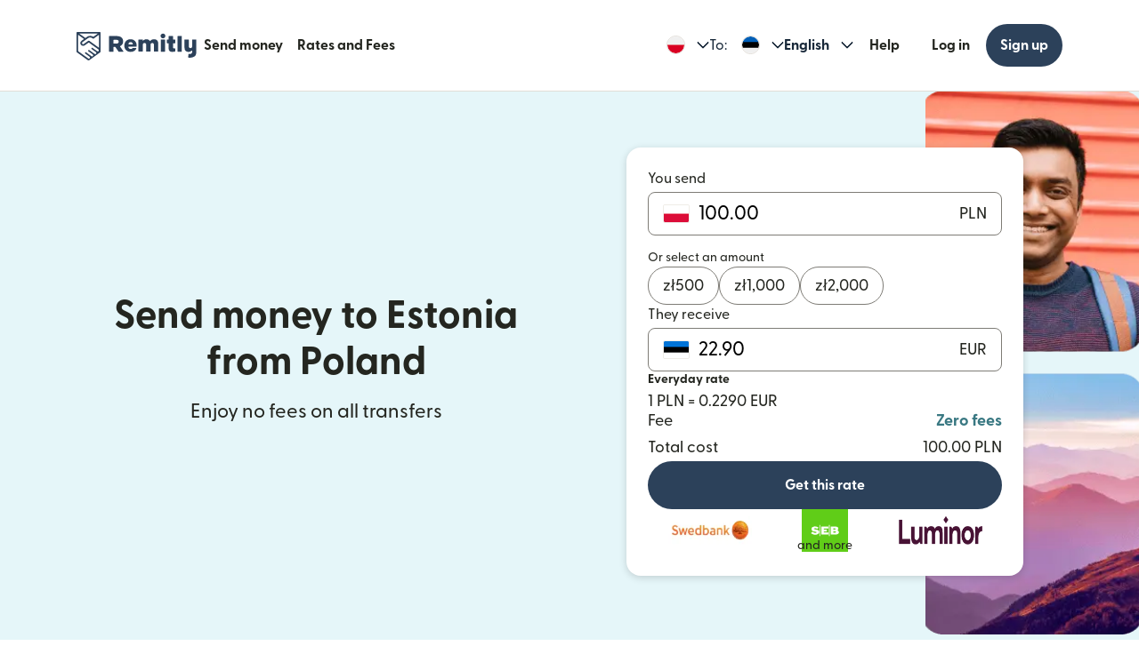

--- FILE ---
content_type: application/javascript
request_url: https://media.remitly.io/caribou-renderer-client-0.1.1-ea1a3203a3b1c30d4f37.js
body_size: 6762
content:
(self.caribouJsonp=self.caribouJsonp||[]).push([[4963],{566870:()=>{!function(){"use strict";if("object"==typeof window)if("IntersectionObserver"in window&&"IntersectionObserverEntry"in window&&"intersectionRatio"in window.IntersectionObserverEntry.prototype)"isIntersecting"in window.IntersectionObserverEntry.prototype||Object.defineProperty(window.IntersectionObserverEntry.prototype,"isIntersecting",{get:function(){return this.intersectionRatio>0}});else{var t=function(){for(var t=window.document,e=o(t);e;)e=o(t=e.ownerDocument);return t}(),e=[],n=null,i=null;s.prototype.THROTTLE_TIMEOUT=100,s.prototype.POLL_INTERVAL=null,s.prototype.USE_MUTATION_OBSERVER=!0,s._setupCrossOriginUpdater=function(){return n||(n=function(t,n){i=t&&n?u(t,n):{top:0,bottom:0,left:0,right:0,width:0,height:0},e.forEach((function(t){t._checkForIntersections()}))}),n},s._resetCrossOriginUpdater=function(){n=null,i=null},s.prototype.observe=function(t){if(!this._observationTargets.some((function(e){return e.element==t}))){if(!t||1!=t.nodeType)throw new Error("target must be an Element");this._registerInstance(),this._observationTargets.push({element:t,entry:null}),this._monitorIntersections(t.ownerDocument),this._checkForIntersections()}},s.prototype.unobserve=function(t){this._observationTargets=this._observationTargets.filter((function(e){return e.element!=t})),this._unmonitorIntersections(t.ownerDocument),0==this._observationTargets.length&&this._unregisterInstance()},s.prototype.disconnect=function(){this._observationTargets=[],this._unmonitorAllIntersections(),this._unregisterInstance()},s.prototype.takeRecords=function(){var t=this._queuedEntries.slice();return this._queuedEntries=[],t},s.prototype._initThresholds=function(t){var e=t||[0];return Array.isArray(e)||(e=[e]),e.sort().filter((function(t,e,n){if("number"!=typeof t||isNaN(t)||t<0||t>1)throw new Error("threshold must be a number between 0 and 1 inclusively");return t!==n[e-1]}))},s.prototype._parseRootMargin=function(t){var e=(t||"0px").split(/\s+/).map((function(t){var e=/^(-?\d*\.?\d+)(px|%)$/.exec(t);if(!e)throw new Error("rootMargin must be specified in pixels or percent");return{value:parseFloat(e[1]),unit:e[2]}}));return e[1]=e[1]||e[0],e[2]=e[2]||e[0],e[3]=e[3]||e[1],e},s.prototype._monitorIntersections=function(e){var n=e.defaultView;if(n&&-1==this._monitoringDocuments.indexOf(e)){var i=this._checkForIntersections,r=null,s=null;this.POLL_INTERVAL?r=n.setInterval(i,this.POLL_INTERVAL):(a(n,"resize",i,!0),a(e,"scroll",i,!0),this.USE_MUTATION_OBSERVER&&"MutationObserver"in n&&(s=new n.MutationObserver(i)).observe(e,{attributes:!0,childList:!0,characterData:!0,subtree:!0})),this._monitoringDocuments.push(e),this._monitoringUnsubscribes.push((function(){var t=e.defaultView;t&&(r&&t.clearInterval(r),c(t,"resize",i,!0)),c(e,"scroll",i,!0),s&&s.disconnect()}));var l=this.root&&(this.root.ownerDocument||this.root)||t;if(e!=l){var h=o(e);h&&this._monitorIntersections(h.ownerDocument)}}},s.prototype._unmonitorIntersections=function(e){var n=this._monitoringDocuments.indexOf(e);if(-1!=n){var i=this.root&&(this.root.ownerDocument||this.root)||t,r=this._observationTargets.some((function(t){var n=t.element.ownerDocument;if(n==e)return!0;for(;n&&n!=i;){var r=o(n);if((n=r&&r.ownerDocument)==e)return!0}return!1}));if(!r){var s=this._monitoringUnsubscribes[n];if(this._monitoringDocuments.splice(n,1),this._monitoringUnsubscribes.splice(n,1),s(),e!=i){var a=o(e);a&&this._unmonitorIntersections(a.ownerDocument)}}}},s.prototype._unmonitorAllIntersections=function(){var t=this._monitoringUnsubscribes.slice(0);this._monitoringDocuments.length=0,this._monitoringUnsubscribes.length=0;for(var e=0;e<t.length;e++)t[e]()},s.prototype._checkForIntersections=function(){if(this.root||!n||i){var t=this._rootIsInDom(),e=t?this._getRootRect():{top:0,bottom:0,left:0,right:0,width:0,height:0};this._observationTargets.forEach((function(i){var o=i.element,s=l(o),a=this._rootContainsTarget(o),c=i.entry,h=t&&a&&this._computeTargetAndRootIntersection(o,s,e),u=null;this._rootContainsTarget(o)?n&&!this.root||(u=e):u={top:0,bottom:0,left:0,right:0,width:0,height:0};var d=i.entry=new r({time:window.performance&&performance.now&&performance.now(),target:o,boundingClientRect:s,rootBounds:u,intersectionRect:h});c?t&&a?this._hasCrossedThreshold(c,d)&&this._queuedEntries.push(d):c&&c.isIntersecting&&this._queuedEntries.push(d):this._queuedEntries.push(d)}),this),this._queuedEntries.length&&this._callback(this.takeRecords(),this)}},s.prototype._computeTargetAndRootIntersection=function(e,o,r){if("none"!=window.getComputedStyle(e).display){for(var s,a,c,h,d,m,g,p,v=o,y=f(e),b=!1;!b&&y;){var w=null,I=1==y.nodeType?window.getComputedStyle(y):{};if("none"==I.display)return null;if(y==this.root||9==y.nodeType)if(b=!0,y==this.root||y==t)n&&!this.root?!i||0==i.width&&0==i.height?(y=null,w=null,v=null):w=i:w=r;else{var _=f(y),E=_&&l(_),A=_&&this._computeTargetAndRootIntersection(_,E,r);E&&A?(y=_,w=u(E,A)):(y=null,v=null)}else{var C=y.ownerDocument;y!=C.body&&y!=C.documentElement&&"visible"!=I.overflow&&(w=l(y))}if(w&&(s=w,a=v,c=void 0,h=void 0,d=void 0,m=void 0,g=void 0,p=void 0,c=Math.max(s.top,a.top),h=Math.min(s.bottom,a.bottom),d=Math.max(s.left,a.left),m=Math.min(s.right,a.right),p=h-c,v=(g=m-d)>=0&&p>=0&&{top:c,bottom:h,left:d,right:m,width:g,height:p}||null),!v)break;y=y&&f(y)}return v}},s.prototype._getRootRect=function(){var e;if(this.root&&!m(this.root))e=l(this.root);else{var n=m(this.root)?this.root:t,i=n.documentElement,o=n.body;e={top:0,left:0,right:i.clientWidth||o.clientWidth,width:i.clientWidth||o.clientWidth,bottom:i.clientHeight||o.clientHeight,height:i.clientHeight||o.clientHeight}}return this._expandRectByRootMargin(e)},s.prototype._expandRectByRootMargin=function(t){var e=this._rootMarginValues.map((function(e,n){return"px"==e.unit?e.value:e.value*(n%2?t.width:t.height)/100})),n={top:t.top-e[0],right:t.right+e[1],bottom:t.bottom+e[2],left:t.left-e[3]};return n.width=n.right-n.left,n.height=n.bottom-n.top,n},s.prototype._hasCrossedThreshold=function(t,e){var n=t&&t.isIntersecting?t.intersectionRatio||0:-1,i=e.isIntersecting?e.intersectionRatio||0:-1;if(n!==i)for(var o=0;o<this.thresholds.length;o++){var r=this.thresholds[o];if(r==n||r==i||r<n!=r<i)return!0}},s.prototype._rootIsInDom=function(){return!this.root||d(t,this.root)},s.prototype._rootContainsTarget=function(e){var n=this.root&&(this.root.ownerDocument||this.root)||t;return d(n,e)&&(!this.root||n==e.ownerDocument)},s.prototype._registerInstance=function(){e.indexOf(this)<0&&e.push(this)},s.prototype._unregisterInstance=function(){var t=e.indexOf(this);-1!=t&&e.splice(t,1)},window.IntersectionObserver=s,window.IntersectionObserverEntry=r}function o(t){try{return t.defaultView&&t.defaultView.frameElement||null}catch(t){return null}}function r(t){this.time=t.time,this.target=t.target,this.rootBounds=h(t.rootBounds),this.boundingClientRect=h(t.boundingClientRect),this.intersectionRect=h(t.intersectionRect||{top:0,bottom:0,left:0,right:0,width:0,height:0}),this.isIntersecting=!!t.intersectionRect;var e=this.boundingClientRect,n=e.width*e.height,i=this.intersectionRect,o=i.width*i.height;this.intersectionRatio=n?Number((o/n).toFixed(4)):this.isIntersecting?1:0}function s(t,e){var n,i,o,r=e||{};if("function"!=typeof t)throw new Error("callback must be a function");if(r.root&&1!=r.root.nodeType&&9!=r.root.nodeType)throw new Error("root must be a Document or Element");this._checkForIntersections=(n=this._checkForIntersections.bind(this),i=this.THROTTLE_TIMEOUT,o=null,function(){o||(o=setTimeout((function(){n(),o=null}),i))}),this._callback=t,this._observationTargets=[],this._queuedEntries=[],this._rootMarginValues=this._parseRootMargin(r.rootMargin),this.thresholds=this._initThresholds(r.threshold),this.root=r.root||null,this.rootMargin=this._rootMarginValues.map((function(t){return t.value+t.unit})).join(" "),this._monitoringDocuments=[],this._monitoringUnsubscribes=[]}function a(t,e,n,i){"function"==typeof t.addEventListener?t.addEventListener(e,n,i||!1):"function"==typeof t.attachEvent&&t.attachEvent("on"+e,n)}function c(t,e,n,i){"function"==typeof t.removeEventListener?t.removeEventListener(e,n,i||!1):"function"==typeof t.detachEvent&&t.detachEvent("on"+e,n)}function l(t){var e;try{e=t.getBoundingClientRect()}catch(t){}return e?(e.width&&e.height||(e={top:e.top,right:e.right,bottom:e.bottom,left:e.left,width:e.right-e.left,height:e.bottom-e.top}),e):{top:0,bottom:0,left:0,right:0,width:0,height:0}}function h(t){return!t||"x"in t?t:{top:t.top,y:t.top,bottom:t.bottom,left:t.left,x:t.left,right:t.right,width:t.width,height:t.height}}function u(t,e){var n=e.top-t.top,i=e.left-t.left;return{top:n,left:i,height:e.height,width:e.width,bottom:n+e.height,right:i+e.width}}function d(t,e){for(var n=e;n;){if(n==t)return!0;n=f(n)}return!1}function f(e){var n=e.parentNode;return 9==e.nodeType&&e!=t?o(e):(n&&n.assignedSlot&&(n=n.assignedSlot.parentNode),n&&11==n.nodeType&&n.host?n.host:n)}function m(t){return t&&9===t.nodeType}}()},634466:(t,e,n)=>{"use strict";n.d(e,{A:()=>o});var i=n(283653);const o=[{key:i.A.EUCALYPTUS,value:i.A.EUCALYPTUS},{key:i.A.INDIGO,value:i.A.INDIGO},{key:i.A.INDIGO_DARK,value:i.A.INDIGO_DARK},{key:i.A.INDIGO_EXTRA_DARK,value:i.A.INDIGO_EXTRA_DARK},{key:i.A.JICAMA,value:i.A.JICAMA},{key:i.A.LIGHT,value:i.A.LIGHT},{key:i.A.MACADAMIA,value:i.A.MACADAMIA},{key:i.A.UBE,value:i.A.UBE},{key:i.A.WASABI,value:i.A.WASABI}]},54943:(t,e,n)=>{"use strict";var i;n.d(e,{A:()=>o}),function(t){t.ShortText="short-text",t.LongText="long-text",t.Select="select",t.MediaUrl="media-url",t.Nested="nested",t.List="list",t.Checkbox="checkbox"}(i||(i={}));const o=i},809378:(t,e,n)=>{"use strict";n.d(e,{A:()=>y});var i=n(585608),o=n(514041),r=n(509034),s=n(374346),a=n(627848),c=n(283653),l=n(512662),h=n(59330),u=n(533064),d=n(825705),f=n(589750),m=n(606072),g=n(977367),p=n(100262),v=function(t){var e=(0,h.Ay)(),n=e.styleSheet,v=t.placement,y=t.theme,b=void 0===y?c.A.LIGHT:y,w=t.header,I=t.steps,_=void 0===I?[]:I,E=t.imageUrl,A=t.imageAlt,C=(0,f.p)(b),T=o.useCallback((function(){return function(t,e){var n=t.style;return{container:n((0,m.eV)("xl","vertical")),header:n((0,m.Lc)("lg","bottom"),{textAlign:"center"}),stepsContainer:n({$debugName:"stepsContainer"},g.cs.p,{$nest:(0,i.Cl)({"& ul":(0,i.Cl)({listStyleType:"none"},(0,m.eV)("none")),"& li":(0,i.Cl)((0,i.Cl)({},(0,p.n6)("bottom",e.border,"focused")),{position:"relative",display:"flex",$nest:{"&:last-of-type":{borderBottom:"none"}}})},m.pL.smDown((0,m.eV)("lg","top")))}),stepNumber:n({$debugName:"stepNumber"},m.YU.semibold),instructionContainer:n({display:"flex",alignItems:"center"}),numberCircle:n({display:"flex",justifyContent:"center",alignItems:"center"},m.YU.bold,{color:e.benefit.default},(0,m.Lc)("md","vertical"),(0,m.Lc)("lg","right"),(0,m.Lc)("xs","left"),{border:"2px solid",borderRadius:"50%",$nest:(0,i.Cl)((0,i.Cl)({},m.pL.smDown({minWidth:"30px",height:"30px"})),m.pL.mdUp({minWidth:"40px",height:"40px"}))}),respImage:n({width:"100%"})}}(n,C)}),[n,C]),H=(0,u.I)(T,n);return o.createElement(a.A,{theme:b,className:H.container},o.createElement("div",{className:"rm-container"},o.createElement("div",{className:"rm-row justify-content-center"},o.createElement("div",{className:"rm-col-md-10"},o.createElement(r.A,{className:H.header,placement:v,generateMarkdown:!0,theme:b},w))),o.createElement("div",{className:"rm-row"},o.createElement("div",{className:"rm-col-lg-7 order-lg-12"},E?o.createElement(d.w,{src:E,alt:A,className:H.respImage,disableLazyLoad:!1,fetchPriority:"low"}):o.createElement(s.A,(0,i.Cl)({},e,{embedId:t.embedId,title:t.header}))),o.createElement("div",{className:"rm-col-lg-5 order-lg-1"},o.createElement("div",{className:H.stepsContainer},o.createElement("ul",null,_.map((function(e,n){return o.createElement("li",{key:n},o.createElement("div",{className:H.numberCircle},o.createElement("span",{className:H.stepNumber},n+1)),o.createElement("div",{className:H.instructionContainer},o.createElement(l._,{text:e.instruction,theme:t.theme})))}))))))))};v.displayName="YouTubeVideoStepsBrandV1Component";const y=v},627848:(t,e,n)=>{"use strict";n.d(e,{A:()=>h});var i=n(585608),o=n(514041),r=n(294362),s=n(283653),a=n(100262),c=n(59330),l=n(589750);const h=function(t){var e=t.theme,n=t.children,h=t.className,u=(0,i.Tt)(t,["theme","children","className"]),d=(0,c.Ay)(),f=d.context,m=d.styleSheet,g=(0,a.AY)(f,m),p=e||s.A.LIGHT;return o.createElement(l.w,{theme:p},o.createElement("div",(0,i.Cl)({},u,{className:(0,r.Ly)(g(e),h)}),n))}},509034:(t,e,n)=>{"use strict";n.d(e,{A:()=>c});var i=n(514041),o=n(357431),r=n(512662),s=n(306522),a=function(t){var e=t.placement,n=t.children,a=void 0===n?"":n,c=t.generateMarkdown,l=void 0!==c&&c,h=t.className,u=void 0===h?"":h,d=t.theme,f=e===o.A.HERO?"h1":"h2";return i.createElement(s.o,{className:u,variant:f,fallbackTheme:d},l?i.createElement(r._,{text:a,theme:d}):a)};const c=a;a.displayName="HeaderPlacementBrandV1"},512662:(t,e,n)=>{"use strict";n.d(e,{_:()=>u,A:()=>d});var i=n(585608),o=n(514041),r=n(59330),s=n(434291),a=n(412867),c=n(870708),l=n(533064),h=n(589750),u=function(t){var e,n,u=t.theme,d=t.text,f=t.listenerFlag,m=void 0===f||f,g=t.renderer,p=t.highlightMode,v=void 0===p?"text":p,y=(0,r.Ay)(),b=y.styleSheet,w=(0,h.p)(u),I=(0,l.I)((function(t){return function(t,e,n){var i;return{markdownContainer:(0,t.style)({$nest:(i={},i[".".concat(c.I)]={color:"text"===n?e.benefit.default:e.benefit.highlightText},i)})}}(t,w,v)}),b),_=(e=function(){return(0,s.ev)(d,b,u,g)},n=[d,b,u],"undefined"==typeof window?e():(0,o.useMemo)(e,n)),E=function(t,e){return"undefined"==typeof window?t:(0,o.useCallback)(t,e)}((function(t){if(t.target instanceof Element){var e=t.target.closest("a");e&&(0,a.U)({target:"banner-disclaimer",context:"markdown-link",screen:y.componentName,properties:{href:e.href,inner_text:e.innerText,component_id:y.componentInstanceId}})}}),[y]);return o.createElement("span",(0,i.Cl)({},_,{onClick:m?E:void 0,className:I.markdownContainer}))};const d=u},825705:(t,e,n)=>{"use strict";n.d(e,{w:()=>o});var i=n(514041),o=function(t){var e=t.alt,n=void 0===e?"":e,o=t.className,r=void 0===o?"":o,s=t.src,a=void 0===s?"":s,c=t.srcSets,l=void 0===c?[]:c,h=Array.isArray(t.sizes)?t.sizes:[t.sizes],u=l.reduce((function(t,e){var n=e.src+(e.width?" ".concat(e.width):"");return(t?"".concat(t,", "):"")+n}),"");return i.createElement("img",{loading:t.disableLazyLoad?"eager":"lazy",src:a,alt:n,className:r,srcSet:u,sizes:h.join(", "),fetchpriority:t.fetchPriority})};o.displayName="ResponsiveImage"},589750:(t,e,n)=>{"use strict";n.d(e,{p:()=>a,w:()=>c});var i=n(514041),o=n(283653),r=n(100262),s=i.createContext(void 0),a=function(t){var e=i.useContext(s);return e?e.themeConfig:(0,r.iV)(t||o.A.LIGHT)},c=function(t){var e=t.theme,n=t.children,o=i.useMemo((function(){return(0,r.iV)(e)}),[e]),a=i.useMemo((function(){return{theme:e,themeConfig:o}}),[e,o]);return i.createElement(s.Provider,{value:a},n)}},306522:(t,e,n)=>{"use strict";n.d(e,{o:()=>m});var i=n(514041),o=n(294362),r=n(59330),s=n(533064),a=n(589750),c=n(585608),l=n(832732),h=n(100262),u='"Noto Sans", '.concat('-apple-system, BlinkMacSystemFont, "Segoe UI", Roboto, Helvetica, Arial, sans-serif, "Apple Color Emoji", "Segoe UI Emoji", "Segoe UI Symbol"'),d='"GreycliffCF", '.concat(u),f={plarge:"p",psmall:"p",quote:"span",disclaimer:"p",label:"p"},m=function(t){var e=t.variant,n=void 0===e?"p":e,u=t.tag,m=t.className,g=t.children,p=t.fallbackTheme,v=(0,r.Ay)().styleSheet,y=(0,a.p)(p),b=(0,s.I)((function(t){return function(t,e){var n=t.style,i=e||h._k;return{h1:n({fontWeight:l.fontWeights.fontWeightHeadingH1,lineHeight:1.2},(0,h.Vd)("fontSizeHeadingH1"),{$nest:(0,c.Cl)({},h.HP[h.i8.mdUp]({fontSize:44}))}),h2:n({fontWeight:l.fontWeights.fontWeightHeadingH2,lineHeight:1.2},(0,h.Vd)("fontSizeHeadingH2"),{$nest:(0,c.Cl)({},h.HP[h.i8.mdUp]({fontSize:35}))}),h3:n({fontWeight:l.fontWeights.fontWeightHeadingH3,lineHeight:1.2,fontSize:23,$nest:(0,c.Cl)({},h.HP[h.i8.mdUp]({fontSize:28}))}),h4:n({fontWeight:l.fontWeights.fontWeightHeadingH4,lineHeight:1.2,fontSize:19,$nest:(0,c.Cl)({},h.HP[h.i8.mdUp]({fontSize:22}))}),h5:n((0,h.Vd)("fontSizeHeadingH5"),{fontWeight:l.fontWeights.fontWeightHeadingH5,lineHeight:l.lineHeights.lineHeightHeadingH5}),h6:n((0,h.Vd)("fontSizeHeadingH6"),{fontWeight:l.fontWeights.fontWeightHeadingH6,lineHeight:l.lineHeights.lineHeightHeadingH6}),p:n({fontWeight:l.fontWeights.fontWeightBodyP1,fontSize:16,$nest:(0,c.Cl)({},h.HP[h.i8.mdUp]({fontSize:18}))}),span:n({fontWeight:l.fontWeights.fontWeightBodyP2,lineHeight:1.2,fontSize:16,$nest:(0,c.Cl)({},h.HP[h.i8.mdUp]({fontSize:18}))}),plarge:n({fontWeight:l.fontWeights.fontWeightBodyP1,lineHeight:1.2,fontSize:19,$nest:(0,c.Cl)({},h.HP[h.i8.mdUp]({fontSize:22}))}),psmall:n({fontWeight:l.fontWeights.fontWeightBodyP3,lineHeight:1.4,fontSize:13,$nest:(0,c.Cl)({},h.HP[h.i8.mdUp]({fontSize:14}))}),quote:n({fontWeight:l.fontWeights.fontWeightBodyP3,lineHeight:1.2,fontSize:23,fontStyle:"italic",$nest:(0,c.Cl)({},h.HP[h.i8.mdUp]({fontSize:28}))}),disclaimer:n({fontWeight:400,fontSize:13,$nest:(0,c.Cl)({},h.HP[h.i8.mdUp]({fontSize:14}))}),label:n((0,h.Vd)("fontSizeLabelL3"),(0,h.XP)("betweenText","bottom"),{fontWeight:700,lineHeight:1.4}),text:n({fontFamily:d,color:i.typography.text})}}(t,y)}),v),w=u||function(t){return t in f?f[t]:t}(n);return i.createElement(w,{className:(0,o.Ly)(b[n],b.text,m)},g)}},374346:(t,e,n)=>{"use strict";n.d(e,{A:()=>a});var i=n(585608),o=n(514041),r=n(235167),s=n(167721);const a=function(t){function e(){return null!==t&&t.apply(this,arguments)||this}return(0,i.C6)(e,t),e.defineStyles=function(t){return{videoContainer:(0,t.style)({$debugName:"videoContainer",position:"relative",paddingBottom:"56.25%",height:0,$nest:{"& iframe":{position:"absolute",top:0,left:0,width:"100%",height:"100%",border:"none"}}})}},e.prototype.render=function(){var t=e,n=(0,r.G)(this.props.context,"components.common.VideoEmbed",t.defineStyles.bind(t,this.props.styleSheet));return o.createElement("div",{className:n.videoContainer},o.createElement(s.A,{styleSheet:this.props.styleSheet},o.createElement("iframe",{src:"//www.youtube.com/embed/".concat(this.props.embedId,"?rel=0&hl=").concat(this.props.locale.language),title:this.props.title,allowFullScreen:!0})))},e}(o.Component)},167721:(t,e,n)=>{"use strict";n.d(e,{A:()=>a});var i=n(585608),o=n(514041),r=n(294362);n(566870);var s=function(t){var e=t.children,n=t.className,s=t.tag,a=void 0===s?"div":s,c=t.rootMargin,l=t.threshold,h=void 0===l?0:l,u=t.onContentVisible,d=(0,i.zs)(o.useState(!1),2),f=d[0],m=d[1],g=o.useMemo((function(){return function(t,e){return{containerStyles:t.style({opacity:0,transition:"all .5s ease-in-out"}),contentVisibleStyles:e?t.style({opacity:1}):null}}(t.styleSheet,f)}),[f]),p=g.containerStyles,v=g.contentVisibleStyles,y=function(t){var e=o.useRef(null),n=o.useRef(null),r=t.rootMargin,s=void 0===r?"0px":r,a=t.threshold,c=void 0===a?0:a,l=t.onIntersectionChanged,h=o.useCallback((function(){(null==n?void 0:n.current)&&n.current.disconnect()}),[n]),u=o.useCallback((function(t){var n=(0,i.zs)(t,1)[0].isIntersecting;l&&l({isIntersecting:n,disconnect:h,ref:e})}),[h,l]);return o.useEffect((function(){var t={rootMargin:s,threshold:c},i=e.current,o=new IntersectionObserver(u,t);return n.current=o,i&&o&&o.observe(i),function(){o&&o.disconnect()}}),[e,s,c,u]),{ref:e,disconnect:h}}({rootMargin:c,threshold:h,onIntersectionChanged:o.useCallback((function(t){var e=t.isIntersecting,n=t.disconnect;e&&(n(),m(!0),u&&u())}),[u])}).ref,b=f&&e?o.Children.only(e):null;return o.createElement(a,{className:(0,r.Ly)(p,v,n),ref:y},b)};s.displayName="LazyLoad";const a=s},533064:(t,e,n)=>{"use strict";n.d(e,{I:()=>o});var i=n(514041),o=function(t,e){return(0,i.useRef)(t(e)).current}},357431:(t,e,n)=>{"use strict";var i;n.d(e,{A:()=>o}),function(t){t.HERO="hero",t.COMPONENT="component"}(i||(i={}));const o=i}}]);
//# sourceMappingURL=caribou-renderer-client-0.1.1-ea1a3203a3b1c30d4f37.js.map

--- FILE ---
content_type: text/javascript; charset=utf-8
request_url: https://app.link/_r?sdk=web2.86.5&branch_key=key_live_fedYw0b1AK8QmSuljIyvAmdbrAbwqqAc&callback=branch_callback__0
body_size: 72
content:
/**/ typeof branch_callback__0 === 'function' && branch_callback__0("1536873893908031575");

--- FILE ---
content_type: application/javascript
request_url: https://media.remitly.io/caribou-renderer-client-0.1.1-fe0be1749fe8df14b737.js
body_size: 6591
content:
"use strict";(self.caribouJsonp=self.caribouJsonp||[]).push([[3865],{41339:(e,t,n)=>{n.d(t,{A:()=>d});var o=n(585608),r=n(734321),i=n.n(r),a=n(21756),c=n(790234),s=n.n(c),u=n(804786),l=function(e){function t(){return null!==e&&e.apply(this,arguments)||this}return(0,o.C6)(t,e),(0,o.Cg)([(0,u.property)("delivery_method")],t.prototype,"deliveryMethod",void 0),(0,o.Cg)([(0,u.property)("title")],t.prototype,"title",void 0),t}(n.n(u)()),p=n(155815);const d=function(){function e(e){this.baseUri=new(i())(e)}return e.prototype.setPrivacyCookiesChoices=function(e){return(0,o.sH)(this,void 0,void 0,(function(){return(0,o.YH)(this,(function(t){switch(t.label){case 0:return[4,a.A.post(this.baseUri.appendPath("/v0/privacy/settings/cookies_settings").toString(),e)];case 1:return t.sent(),[2]}}))}))},e.prototype.setTargetedAdvertising=function(e){return(0,o.sH)(this,void 0,void 0,(function(){return(0,o.YH)(this,(function(t){switch(t.label){case 0:return[4,a.A.post(this.baseUri.appendPath("/v0/privacy/settings/targeted_advertising").toString(),e)];case 1:return t.sent(),[2]}}))}))},e.prototype.fetchDeliveryMethods=function(e,t,n){return(0,o.sH)(this,void 0,Promise,(function(){var r,i,c,u;return(0,o.YH)(this,(function(o){switch(o.label){case 0:r=new URLSearchParams([["corridor",e]]),i=this.baseUri.appendPath("/v1/configs/delivery_methods").toString(),c={"Remitly-DeviceEnvironmentID":n,"Content-Type":"application/json",Accept:"application/json","Accept-Language":t.language},o.label=1;case 1:return o.trys.push([1,3,,4]),[4,a.A.get(i,{params:r,headers:c})];case 2:return[2,o.sent().data.map((function(e){return l.deserialize(e)}))];case 3:return u=o.sent(),s().notify({name:"FetchDeliveryMethodsError",message:"No delivery methods found for ".concat(e," (").concat(t.language,"). (").concat(u.toString(),")")}),[3,4];case 4:return[2,null]}}))}))},e.prototype.fetchMerchandisingPriceEstimate=function(e,t,n,r,i,c,u,l,d){return(0,o.sH)(this,void 0,Promise,(function(){var y,f,v,m,g;return(0,o.YH)(this,(function(h){switch(h.label){case 0:y=new URLSearchParams((0,o.fX)((0,o.fX)((0,o.fX)([["conduit",n],["anchor",t],["amount",e.toString()],["purpose","OTHER"],["customer_segment",l]],(0,o.zs)((null==c?void 0:c.map((function(e){return["promo_codes",e]})))||[]),!1),(0,o.zs)(void 0!==u?[["strict_promo",u.toString()]]:[]),!1),(0,o.zs)(d?[["include_speed_estimates","true"]]:[]),!1)),f=this.baseUri.appendPath("/v3/calculator/estimate").toString(),v={"Remitly-DeviceEnvironmentID":i,"Content-Type":"application/json",Accept:"application/json","Accept-Language":r.language},h.label=1;case 1:return h.trys.push([1,3,,4]),[4,a.A.get(f,{params:y,headers:v})];case 2:return m=h.sent(),[2,p.zz.deserialize(m.data)];case 3:return g=h.sent(),s().notify({name:"FetchMerchandisingPriceEstimateError",message:"No estimate found for ".concat(n," for ").concat(t," amount ").concat(e,". (").concat(g.toString(),")")}),[3,4];case 4:return[2,null]}}))}))},e}()},155815:(e,t,n)=>{n.d(t,{w8:()=>o,zz:()=>g});var o,r=n(585608),i=n(804786),a=n.n(i);!function(e){e.IOF="IOF",e.TOTAL_FEE_VAT="TOTAL_FEE_VAT"}(o||(o={}));var c=function(e){function t(){return null!==e&&e.apply(this,arguments)||this}return(0,r.C6)(t,e),(0,r.Cg)([(0,i.property)("amount")],t.prototype,"amount",void 0),(0,r.Cg)([(0,i.property)("percent")],t.prototype,"percent",void 0),(0,r.Cg)([(0,i.property)("type")],t.prototype,"type",void 0),t}(a()),s=function(e){function t(){return null!==e&&e.apply(this,arguments)||this}return(0,r.C6)(t,e),(0,r.Cg)([(0,i.property)("vet_index")],t.prototype,"vetIndex",void 0),(0,r.Cg)([(0,i.property)("vet_unit")],t.prototype,"vetUnit",void 0),t}(a()),u=function(e){function t(){return null!==e&&e.apply(this,arguments)||this}return(0,r.C6)(t,e),(0,r.Cg)([(0,i.property)("icon")],t.prototype,"icon",void 0),(0,r.Cg)([(0,i.property)("long_text")],t.prototype,"longText",void 0),(0,r.Cg)([(0,i.property)("short_text")],t.prototype,"shortText",void 0),t}(a()),l=function(e){function t(){return null!==e&&e.apply(this,arguments)||this}return(0,r.C6)(t,e),(0,r.Cg)([(0,i.property)("alpha3")],t.prototype,"alpha3",void 0),(0,r.Cg)([(0,i.property)("decimal_count")],t.prototype,"decimalCount",void 0),(0,r.Cg)([(0,i.property)("name")],t.prototype,"name",void 0),(0,r.Cg)([(0,i.property)("symbol")],t.prototype,"symbol",void 0),t}(a()),p=function(e){function t(){return null!==e&&e.apply(this,arguments)||this}return(0,r.C6)(t,e),(0,r.Cg)([(0,i.property)("source_country")],t.prototype,"sourceCountry",void 0),(0,r.Cg)([(0,i.property)("source_currency",l)],t.prototype,"sourceCurrency",void 0),(0,r.Cg)([(0,i.property)("target_country")],t.prototype,"targetCountry",void 0),(0,r.Cg)([(0,i.property)("target_currency",l)],t.prototype,"targetCurrency",void 0),t}(a()),d=function(e){function t(){return null!==e&&e.apply(this,arguments)||this}return(0,r.C6)(t,e),(0,r.Cg)([(0,i.property)("fee_discount_amount")],t.prototype,"feeDiscountAmount",void 0),(0,r.Cg)([(0,i.property)("send_discount_amount")],t.prototype,"sendDiscountAmount",void 0),t}(a()),y=function(e){function t(){return null!==e&&e.apply(this,arguments)||this}return(0,r.C6)(t,e),(0,r.Cg)([(0,i.property)("base_rate")],t.prototype,"baseRate",void 0),(0,r.Cg)([(0,i.property)("capped_promotional_exchange_rate_amount")],t.prototype,"cappedPromotionalExchangeRateAmount",void 0),(0,r.Cg)([(0,i.property)("promotional_exchange_rate")],t.prototype,"promotionalExchangeRate",void 0),t}(a()),f=function(e){function t(){return null!==e&&e.apply(this,arguments)||this}return(0,r.C6)(t,e),(0,r.Cg)([(0,i.property)("total_fee_amount")],t.prototype,"totalFeeAmount",void 0),t}(a()),v=function(e){function t(){return null!==e&&e.apply(this,arguments)||this}return(0,r.C6)(t,e),(0,r.Cg)([(0,i.property)("conduit",p)],t.prototype,"conduit",void 0),(0,r.Cg)([(0,i.property)("discount",d)],t.prototype,"discount",void 0),(0,r.Cg)([(0,i.property)("exchange_rate",y)],t.prototype,"exchangeRate",void 0),(0,r.Cg)([(0,i.property)("fee",f)],t.prototype,"fee",void 0),(0,r.Cg)([(0,i.property)("pay_in_method")],t.prototype,"payInMethod",void 0),(0,r.Cg)([(0,i.property)("pay_out_method")],t.prototype,"payOutMethod",void 0),(0,r.Cg)([(0,i.property)("receive_amount")],t.prototype,"receiveAmount",void 0),(0,r.Cg)([(0,i.property)("send_amount")],t.prototype,"sendAmount",void 0),(0,r.Cg)([(0,i.property)("tax_details",(0,i.arrayOf)(c))],t.prototype,"taxDetails",void 0),(0,r.Cg)([(0,i.property)("total_charge_amount")],t.prototype,"totalChargeAmount",void 0),(0,r.Cg)([(0,i.property)("vet",s)],t.prototype,"vet",void 0),(0,r.Cg)([(0,i.property)("speed_estimate",u)],t.prototype,"speedEstimate",void 0),t}(a()),m=function(e){function t(){return null!==e&&e.apply(this,arguments)||this}return(0,r.C6)(t,e),(0,r.Cg)([(0,i.property)("estimates",(0,i.arrayOf)(v))],t.prototype,"estimates",void 0),t}(a()),g=function(e){function t(){return null!==e&&e.apply(this,arguments)||this}return(0,r.C6)(t,e),(0,r.Cg)([(0,i.property)("estimate",v)],t.prototype,"estimate",void 0),(0,r.Cg)([(0,i.property)("pay_out_price_estimates",m)],t.prototype,"payOutPriceEstimates",void 0),t}(a())},520209:(e,t,n)=>{n.d(t,{R:()=>O});var o=n(585608),r=n(514041),i=n(832732),a=n(59330),c=n(714478);function s(e){var t;e.spinnerStyle&&(t=e.styleSheet.style(e.spinnerStyle));var n=(0,o.zs)(r.useState(!1),2),i=n[0],a=n[1];return r.useEffect((function(){var e=setTimeout((function(){return a(!0)}),100);return function(){return clearTimeout(e)}}),[]),i?r.createElement("img",{src:c,alt:"spinner",height:"22px",className:t}):null}var u=n(295501),l=n(950435),p=n(476003),d=n(438140),y=n(533064),f=n(634958),v=n(826166),m=n(412867),g=n(100262),h=n(326438),C=n(129677),E=n(283653),_=n(977367),b=n(606072),A=n(365605),N=function(e){var t=e.style;return{setting:t((0,_.eV)("lg","bottom")),title:t(b.YU.semibold)}};function k(e){var t=e.title,n=e.description,i=e.checked,c=e.disabled,s=e.type,l=(0,a.Ay)(),p=(0,y.I)(N,l.styleSheet),d=(0,r.useCallback)((function(){e.onToggle(s)}),[e.onToggle,s]);return r.createElement("div",{key:e.type,className:"".concat(p.setting," rm-row justify-content-between")},r.createElement("div",{className:"rm-col-10"},r.createElement("div",{className:"rm-row ".concat(p.title)},t),r.createElement("div",{className:"rm-row"},n)),r.createElement("div",{className:"rm-col-2 align-self-center"},r.createElement("div",{className:"rm-row justify-content-end"},r.createElement(A.l,(0,o.Cl)({checked:i,disabled:c,onToggle:d},(0,u.W)(l))))))}var S=n(211436),I="cookie-consent-settings-modal",w="cookie-settings-title",T=function(e){var t=e.style,n=t((0,g.IR)("xl","top")),o=t((0,g.IR)("lg","bottom"),{borderRadius:10,backgroundColor:i.color.backgroundDefault,maxWidth:604}),r=t((0,g.IR)("mdLg","horizontal")),a=t((0,g.IR)("mdLg","top")),c=t((0,g.IR)("mdLg","horizontal"),{display:"flex",flexDirection:"column",gap:(0,g.uI)("betweenActions")});return{container:o,settingsBox:a,button:t({width:"100%"}),section:r,containerPadding:n,buttonSection:c}},R=new Map([[p.Ni.NECESSARY,{title:"Strictly necessary cookies",description:"These cookies are required for our Services and websites to operate and are always on.",disabled:!0}],[p.Ni.PERFORMANCE,{title:"Analytical or Performance Cookies",description:"These cookies enhance our products and show us how you use our products, so we can make them better. We also use these cookies to find and fix problems to make your customer experience even smoother.",disabled:!1}],[p.Ni.FUNCTIONAL,{title:"Functional Cookies",description:"These cookies give you a better, customized web experience based on your preferences. For example, we recognize your previous selections to provide for language and region-applicable content.",disabled:!1}],[p.Ni.TARGETING,{title:"Targeting / Advertising",description:"These cookies help us improve our marketing efforts, allowing us to spend less on platforms like Google or Facebook while making sure we serve you relevant advertising.",disabled:!1}]]);function O(e){var t=(0,a.Ay)(),n=t.locale,i=t.context,c=t.styleSheet,g=t.componentInstanceId,_=i.deviceEnvironmentId,b=e.modalRef,A=E.A.LIGHT,N=(0,y.I)(T,c),O=(0,f.W)(n,v.A),x=(0,l.u)(e.onSaved),L=x.cookiesSettings,D=x.isLoading,P=x.declineAll,z=x.setCookiesSettings,F=x.onSave,G=(0,d.d)(),M=G.gtagAcceptAll,j=G.gtagDeclineAll;r.useEffect((function(){(0,m.nq)({target:"cookie_category_modal_view",screen:"landing-page",screen_type:"modal",content:g})}),[]);var H=(0,r.useCallback)((function(e){L[p.Ni.TARGETING]?M():j(),e.preventDefault(),(0,m.y1)({target:"cookie_category_modal",context:S.vi.SAVE_SETTINGS,screen:"cookie_settings_modal",screen_type:"modal",properties:L}),F(L)}),[L,F,t]),U=(0,r.useCallback)((function(e){e.preventDefault(),(0,m.y1)({target:"cookie_category_modal",context:S.vi.DECLINED_ALL_COOKIES,screen:"cookie_settings_modal",screen_type:"modal"}),P()}),[P,t]),Y=(0,r.useCallback)((function(e){z((function(t){var n,r=t[e];return(0,m.y1)({target:"cookie_category_modal",context:"change_cookie_settings",screen:"cookie_settings_modal",screen_type:"modal",properties:{cookie_category:e,customer_selection:r?"opt-out":"opt-in"}}),(0,o.Cl)((0,o.Cl)({},t),((n={})[e]=!r,n))}))}),[z,i,_]),K=[p.Ni.NECESSARY,p.Ni.PERFORMANCE,p.Ni.FUNCTIONAL,p.Ni.TARGETING],q=N.settingsBox,B=r.createElement("div",{className:"rm-row justify-content-center"},r.createElement(s,(0,o.Cl)({},(0,u.W)(t)))),W=D?B:r.createElement("div",{className:N.buttonSection},r.createElement("div",{className:"rm-row"},r.createElement(h.j,{onClick:H,variant:C.B.PRIMARY,styleSheet:c,theme:A,className:N.button,shape:"rectangular"},O("Save settings"))),r.createElement("div",{className:"rm-row"},r.createElement(h.j,{onClick:U,variant:C.B.SECONDARY,styleSheet:c,theme:A,className:N.button,shape:"rectangular"},O("Decline all"))));return r.createElement("div",{ref:b,id:I,role:"dialog","aria-modal":"true","aria-labelledby":w,tabIndex:-1,className:N.container},r.createElement("div",{className:"rm-container"},r.createElement("div",{className:"rm-row justify-content-center ".concat(N.section," ").concat(N.containerPadding)},r.createElement("h3",{id:w},O("Choose your cookie settings"))),r.createElement("form",null,r.createElement("div",{className:N.section},r.createElement("div",{className:q},K.map((function(e){var t=R.get(e),n=t.title,o=t.description,i=t.disabled;return r.createElement(k,{title:O(n),description:O(o),disabled:i||D,key:e,type:e,checked:L[e],onToggle:Y})})))),W)))}},211436:(e,t,n)=>{var o;function r(e){return e?"1":"0"}function i(e){return"1"===e}n.d(t,{Gw:()=>r,pY:()=>i,vi:()=>o}),function(e){e.ACCEPTED_COOKIES="ACCEPTED_COOKIES",e.DECLINED_ALL_COOKIES="DECLINED_ALL_COOKIES",e.MANAGE_COOKIES="MANAGE_COOKIES",e.SAVE_SETTINGS="SAVE_SETTINGS"}(o||(o={}))},844711:(e,t,n)=>{n.d(t,{Xo:()=>a,gZ:()=>r,w3:()=>i});var o=n(476003),r=function(e){var t;if(!e)return!1;var n=null!==(t=e[o.HZ])&&void 0!==t?t:"";return/^[0-1]{3}$/.test(n)};var i=function(e){return e===o.dA},a=function(e){return e===o.kM}},826166:(e,t,n)=>{n.d(t,{A:()=>o});const o=(0,n(703502).R)("cookie_banner")},950435:(e,t,n)=>{n.d(t,{u:()=>d});var o=n(585608),r=n(514041),i=n(421305),a=n(41339),c=n(59330),s=n(567500),u=n(476003),l=n(844711),p=n(211436),d=function(e){var t,n,d,y,f=(0,c.Ay)().context,v=f.clientserviceUrl,m=f.deviceEnvironmentId,g=void 0===m?"":m,h=r.useMemo((function(){return new a.A(v)}),[v]),C=(0,o.zs)(r.useState(!1),2),E=C[0],_=C[1],b=(0,o.zs)((0,i.A)(),2),A=b[0],N=b[1],k=((0,l.gZ)(A)?A[u.HZ]:"").split("").map(p.pY),S=(0,o.zs)(r.useState(((t={})[u.Ni.NECESSARY]=!0,t[u.Ni.PERFORMANCE]=null===(n=k[0])||void 0===n||n,t[u.Ni.FUNCTIONAL]=null===(d=k[1])||void 0===d||d,t[u.Ni.TARGETING]=null===(y=k[2])||void 0===y||y,t)),2),I=S[0],w=S[1],T=r.useCallback((function(){var e;O(((e={})[u.Ni.NECESSARY]=!0,e[u.Ni.PERFORMANCE]=!1,e[u.Ni.FUNCTIONAL]=!1,e[u.Ni.TARGETING]=!1,e))}),[]),R=r.useCallback((function(){var e;O(((e={})[u.Ni.NECESSARY]=!0,e[u.Ni.PERFORMANCE]=!0,e[u.Ni.FUNCTIONAL]=!0,e[u.Ni.TARGETING]=!0,e))}),[]),O=r.useCallback((function(t){return(0,o.sH)(void 0,void 0,void 0,(function(){var n,r;return(0,o.YH)(this,(function(i){switch(i.label){case 0:return i.trys.push([0,2,,3]),t.necessary,n=(0,o.Tt)(t,["necessary"]),r=Object.values(n).map(p.Gw).join(""),_(!0),[4,h.setPrivacyCookiesChoices((0,o.Cl)({deid:g},n))];case 1:return i.sent(),N(u.HZ,r,{path:"/",httpOnly:!1,domain:(0,s.hL)("COOKIE_DOMAIN"),secure:(0,s.sM)("SECURE_COOKIES")}),localStorage.setItem(u.z8,String(Date.now())),e(),[3,3];case 2:return i.sent(),_(!1),[3,3];case 3:return[2]}}))}))}),[g,h,_,e,N]);return{cookiesSettings:I,isLoading:E,setCookiesSettings:w,onSave:O,acceptAll:R,declineAll:T}}},438140:(e,t,n)=>{n.d(t,{d:()=>r});var o=n(514041);function r(){var e=o.useCallback((function(){"dataLayer"in window&&window.dataLayer.push(arguments)}),[]);return{gtagAcceptAll:o.useCallback((function(){e("consent","update",{ad_storage:"granted",ad_user_data:"granted",ad_personalization:"granted",analytics_storage:"granted"})}),[]),gtagDeclineAll:o.useCallback((function(){e("consent","update",{ad_storage:"denied",ad_user_data:"denied",ad_personalization:"denied",analytics_storage:"denied"})}),[])}}},295501:(e,t,n)=>{n.d(t,{W:()=>o});var o=function(e){return{styleSheet:e.styleSheet,context:e.context,locale:e.locale,componentName:e.componentName,componentInstanceId:e.componentInstanceId}}},365605:(e,t,n)=>{n.d(t,{l:()=>d});var o=n(585608),r=n(98478),i=n(514041),a=n(832732),c=n(59330),s=n(533064),u=n(905281),l=n(100262),p=function(e,t){var n=e.style;return{disabled:n({opacity:a.opacity.opacityIsDisabled}),outline:n({display:"inline-block",borderRadius:t/2,lineHeight:0,$nest:{"&:focus-within":(0,o.Cl)({},(0,u.TR)(l._k.focusOutline))}})}};function d(e){var t=(0,c.Ay)().styleSheet,n=30,o=50,u=(0,s.I)((function(e){return p(e,n)}),t);return i.createElement("div",{className:e.disabled?u.disabled:u.outline},i.createElement(r.A,{onChange:e.onToggle,checked:e.checked,uncheckedIcon:!1,checkedIcon:!1,onHandleColor:a.color.backgroundDefault,offHandleColor:a.color.backgroundDefault,onColor:l._k.button.primary.background,offColor:a.color.backgroundActionPrimaryInactive,disabled:e.disabled,height:n,width:o,activeBoxShadow:"none"}))}},475331:(e,t,n)=>{n.d(t,{Sq:()=>c,qt:()=>i});n(514041);var o=n(749652),r=n(344279),i=function(e,t){var n=(0,r.q)(t,e);return function(e,t){return function(e,t,n){var o=t[e];if(o&&n)Object.keys(n).forEach((function(e){o=o.replace(new RegExp("{".concat(e,"}"),"gi"),n[e])}));else if(!o)return e;return o}(e,n,t)}},a=function(e){var t={};return Object.keys(e).forEach((function(n){Object.keys(e[n]).forEach((function(o){t[o]||(t[o]={}),t[o][n]=e[n][o]}))})),t},c=function(e){var t={};return Object.keys(e.dict).forEach((function(n){var r=e.dict[n];Object.keys(r).forEach((function(e){var t,n;"object"==typeof r[e]&&"translationsForEUSimple"===e&&Object.assign(r,(t=r[e],n={},o.$q.forEach((function(e){n["".concat(e.iso2.toLowerCase(),"_en")]=t.en,n["".concat(e.iso2.toLowerCase(),"_es")]=t.es,n["".concat(e.iso2.toLowerCase(),"_fr")]=t.fr,n["".concat(e.iso2.toLowerCase(),"_it")]=t.it||t.en,n["".concat(e.iso2.toLowerCase(),"_nl")]=t.en,n["".concat(e.iso2.toLowerCase(),"_da")]=t.en,n["".concat(e.iso2.toLowerCase(),"_no")]=t.en,n["".concat(e.iso2.toLowerCase(),"_sv")]=t.en,n["".concat(e.iso2.toLowerCase(),"_fi")]=t.en,n["".concat(e.iso2.toLowerCase(),"_vi")]=t.vi})),n))})),t[n]=r})),{i18nData:a(t),identifier:e.identifier}}},58475:(e,t,n)=>{n.d(t,{A:()=>u});var o=n(585608),r=n(514041);const i=n.p+"loading_white-b0ce1c0bf9cd4098f134.gif";var a=n.t(i),c=n(714478),s=n(59330);function u(e){var t=(0,s.Ay)().styleSheet,n=e.spinnerStyle&&t.style(e.spinnerStyle),i=(0,o.zs)(r.useState(!1),2),u=i[0],l=i[1],p=e.darkMode?a:c;return r.useEffect((function(){var e=setTimeout((function(){return l(!0)}),100);return function(){return clearTimeout(e)}}),[]),u?r.createElement("img",{src:p,alt:"spinner",height:"22px",className:n}):null}},326438:(e,t,n)=>{n.d(t,{j:()=>c});var o=n(514041),r=n(294362),i=n(589750),a=n(520562),c=function(e){var t=e.onClick,n=e.disabled,c=e.className,s=e.styleSheet,u=e.variant,l=e.theme,p=e.children,d=e.value,y=e.testId,f=e.type,v=e.shape,m=e.size,g=(0,i.p)(l),h={shape:v,size:m},C=(0,a.f)(s,u,g,n,h);return o.createElement("button",{className:(0,r.Ly)(C,c),onClick:t,disabled:n,value:d,type:f,"data-testid":null!=y?y:""},p)};c.displayName="ButtonTangram"},306026:(e,t,n)=>{n.d(t,{q:()=>c});var o=n(514041),r=['a[href]:not([tabindex="-1"])','button:not([disabled]):not([tabindex="-1"])','textarea:not([disabled]):not([tabindex="-1"])','input:not([disabled]):not([tabindex="-1"])','select:not([disabled]):not([tabindex="-1"])','[tabindex]:not([tabindex="-1"])'].join(","),i={preventScroll:!0},a=function(e){return Array.from(e.querySelectorAll(r)).filter((function(e){var t=e.getAttribute("tabindex");if(t&&parseInt(t,10)<0)return!1;var n=window.getComputedStyle(e);return"none"!==n.display&&"hidden"!==n.visibility}))},c=function(e,t){void 0===e&&(e={});var n=e.shouldCloseOnEscape,r=void 0===n||n,c=e.shouldFocusOnOpen,s=void 0!==c&&c,u=e.isOpen,l=void 0===u||u,p=(0,o.useRef)(null),d=(0,o.useRef)(null),y=(0,o.useCallback)((function(){if(p.current){var e=a(p.current);e.length>0?e[0].focus(i):p.current.hasAttribute("tabindex")&&p.current.focus(i)}}),[]),f=(0,o.useCallback)((function(e){if(p.current){var t=a(p.current);if(0!==t.length){var n=t[0],o=t[t.length-1],r=document.activeElement;if(!(!!r&&p.current.contains(r)))return e.preventDefault(),void(e.shiftKey?o.focus(i):n.focus(i));e.shiftKey&&r===n?(e.preventDefault(),o.focus(i)):e.shiftKey||r!==o||(e.preventDefault(),n.focus(i))}}}),[]),v=(0,o.useCallback)((function(e){r&&t&&t()}),[r,t]),m=(0,o.useCallback)((function(e){"Tab"===e.key?f(e):"Escape"===e.key&&v(e)}),[f,v]);return(0,o.useEffect)((function(){if(l&&p.current)return d.current=document.activeElement,s&&y(),document.addEventListener("keydown",m),function(){document.removeEventListener("keydown",m),d.current&&d.current.focus&&d.current.focus()}}),[l,m,y,s]),{modalRef:p,onClose:t}}},476003:(e,t,n)=>{n.d(t,{HZ:()=>s,Ni:()=>o,dA:()=>i,kM:()=>a,nf:()=>c,xA:()=>r,z8:()=>u});var o,r="c_policy",i="GDPR",a="CPRA",c="NONE",s="cookie_consent",u="cookie_consent_date";!function(e){e.PERFORMANCE="performance",e.FUNCTIONAL="functional",e.TARGETING="targeting",e.NECESSARY="necessary"}(o||(o={}))},567500:(e,t,n)=>{function o(e){return"true"===r(e).toLowerCase()}function r(e){var t={IS_BROWSER:!0}[e];return t||""}n.d(t,{hL:()=>r,sM:()=>o})},714478:(e,t,n)=>{e.exports=n.p+"loading-0ce432cb8405b8ae5b09.gif"}}]);
//# sourceMappingURL=caribou-renderer-client-0.1.1-fe0be1749fe8df14b737.js.map

--- FILE ---
content_type: application/javascript
request_url: https://media.remitly.io/caribou-renderer-client-0.1.1-f76919149fcaf94b61d0.js
body_size: 1222
content:
"use strict";(self.caribouJsonp=self.caribouJsonp||[]).push([[9436],{959436:(e,t,i)=>{i.r(t),i.d(t,{UniversalCalculator:()=>d});var o=i(333237),s=i(54943),a=i(357431),r=i(634466),n=i(129677),l=i(585608),p=i(514041),c=i(826068);const h=function(e){return p.createElement(c.A,(0,l.Cl)({},e))};var d={metadata:{name:"Universal Calculator",id:"UniversalCalculator",description:"Remitly Universal LP Calculator",desktopURL:"https://cdn.remitly.com/images/v1/img/calculator_screenshot_lg_wed_apr.l5MKAt302gLBVZoN.png",mobileURL:"https://cdn.remitly.com/images/v1/img/calculator_screenshot_sm_wed_apr.Sbq6OcpqfIrEN9XQ.png",category:o._w.UNIVERSAL,testInstance:null,isUniversal:!0,isHydratable:!0},schema:{id:"UniversalCalculator/v1",$schema:"http://json-schema.org/schema#",type:"object",properties:{placement:{type:s.A.Select,options:[{key:"Hero",value:a.A.HERO},{key:"Component",value:a.A.COMPONENT}],isConfig:!0},theme:{type:s.A.Select,options:r.A,isConfig:!0},ribbonText:{type:s.A.ShortText,isUniversal:!0},hideRibbon:{type:s.A.Checkbox,isConfig:!0},sendAmount:{type:s.A.ShortText,isUniversal:!0},hideFlags:{type:s.A.Checkbox,isConfig:!0},hideDisclaimer:{type:s.A.Checkbox,isConfig:!0},header:{type:s.A.ShortText,isUniversal:!0},subheader:{type:s.A.LongText,isUniversal:!0},headerCtaText:{type:s.A.ShortText,isUniversal:!0,description:"Supports icons replacements."},hideHeaderCta:{type:s.A.Checkbox,isConfig:!0},calcCtaText:{type:s.A.ShortText,isUniversal:!0,description:"Supports icons replacements."},whatsappCtaButtonType:{type:s.A.Select,isConfig:!0,description:"Note: Only available for specific corridors right now. Type of the whatsapp CTA. If none selected, no button is shown.",options:[{key:"Primary",value:n.B.PRIMARY},{key:"Secondary",value:n.B.SECONDARY}]},whatsappPhoneNumber:{type:s.A.Select,isConfig:!0,options:[{key:"Prod",value:"12178020009"},{key:"PreProd",value:"12178020008"}],description:"If you're showing the whatsapp button, you MUST choose one of these."},addCalculatorFieldsToWhatsappMessage:{type:s.A.Checkbox,isConfig:!0,description:"Adds calculator information to the initial whatsapp message. For example: OFF: 'Hello Remitly!', ON: 'Hello Remitly! Send 100 USD from USA to PHL' "},whatsappCtaText:{type:s.A.ShortText,isUniversal:!0},initialWhatsappMessage:{type:s.A.ShortText,isUniversal:!0,description:"Message that gets pre-filled for the user when starting a conversation. It can include the values from the calculator."},enablePromoToggle:{type:s.A.Checkbox,isConfig:!0},enablePopularAmounts:{type:s.A.Checkbox,isConfig:!0},customPopularAmounts:{type:s.A.ShortText,description:"Comma separated number values"},desktopImage:{type:s.A.MediaUrl,description:"240px width desktop image (always aligned to the right of the screen)",isUniversal:!0},desktopImageAltText:{type:s.A.ShortText,isUniversal:!0},mobileImage:{type:s.A.MediaUrl,isUniversal:!0},mobileImageAltText:{type:s.A.ShortText,isUniversal:!0},showAppStoreButton:{type:s.A.Checkbox,isConfig:!0},showDestinations:{type:s.A.Checkbox,isConfig:!0},customDestinations:{type:s.A.List,listType:{imageAlt:{type:s.A.ShortText,isUniversal:!0},imageUrl:{type:s.A.MediaUrl,isUniversal:!0}},isUniversal:!0}},additionalProperties:!1,required:["placement","theme","header"]},reactComponent:h}}}]);
//# sourceMappingURL=caribou-renderer-client-0.1.1-f76919149fcaf94b61d0.js.map

--- FILE ---
content_type: application/javascript
request_url: https://media.remitly.io/caribou-renderer-client-0.1.1-89ba1b831c4f8a2df805.js
body_size: 1339
content:
"use strict";(self.caribouJsonp=self.caribouJsonp||[]).push([[4514],{949082:(t,e,i)=>{i.d(e,{A:()=>l});var n=i(585608),r=i(514041),a=i(952295),o=i(59330),s=i(421254);const l=function(t){var e,i=(0,o.Ay)().context,l=r.useMemo((function(){var e=8;if(t.maxLogosToDisplay)try{e=parseInt(t.maxLogosToDisplay,10)}catch(t){e=8}return(e<0||isNaN(e))&&(e=8),e}),[t.maxLogosToDisplay]),c=(0,s.b)(i);if(!c)return null;var d=c.map((function(t){return t.imageAlt})),m=null===(e=t.destinationPartnerInfo)||void 0===e?void 0:e.map((function(t){var e;return null===(e=t.destinationPartnerMatchName)||void 0===e?void 0:e.toLowerCase()})),u=d.filter((function(t){return null==m?void 0:m.includes(t.toLowerCase())})),p=c.filter((function(t){return!u.includes(t.imageAlt)&&t.imageUrl})).slice(0,l);return r.createElement(a.A,(0,n.Cl)({},t,{bankLogos:p}))}},814514:(t,e,i)=>{i.r(e),i.d(e,{UniversalDynamicDestinationsBrandV1:()=>m});var n=i(333237),r=i(54943),a=i(634466),o=i(357431),s=i(585608),l=i(514041),c=i(949082);const d=function(t){return l.createElement(c.A,(0,s.Cl)({},t,{viewMoreProvidersEnabled:!0}))};var m={metadata:{name:"Universal Dynamic Destinations Brand V1",id:"UniversalDynamicDestinationsBrandV1",description:"Destinations with text, automatically selected by corridor. Brand V1",desktopURL:"https://cdn.remitly.com/images/v1/img/dynamic_destinations_brand_v1_tu.jtyeA4VSNjXZXYhl.png",mobileURL:"https://cdn.remitly.com/images/v1/img/dynamic_destinations_brand_v1_mo.ToCEStCxpukvjCZ6.png",category:n._w.UNIVERSAL,testInstance:"F4A5AEBE-5340-431C-8355-9F23289F8762",isUniversal:!0,isHydratable:!0},schema:{id:"UniversalDynamicDestinationsBrandV1",$schema:"http://json-schema.org/schema#",type:"object",properties:{theme:{type:r.A.Select,options:a.A,isConfig:!0},placement:{type:r.A.Select,options:[{key:"Hero",value:o.A.HERO},{key:"Component",value:o.A.COMPONENT}],isConfig:!0},header:{type:r.A.ShortText,isUniversal:!0},description:{type:r.A.LongText,isUniversal:!0},disclaimer:{type:r.A.LongText,isUniversal:!0},hideFullList:{type:r.A.Checkbox,isConfig:!0},maxLogosToDisplay:{type:r.A.ShortText,description:"Optional. Defaults to 8.",isConfig:!0},destinationPartnerInfo:{type:r.A.List,listType:{destinationPartnerMatchName:{type:r.A.ShortText,description:"optional: fill in the ‘DestinationPartnerMatchName’ property to remove this partner logo from the automatic display at the bottom. Find the correct MatchName in the left preview section.",isUniversal:!0},destinationPartnerName:{type:r.A.ShortText,isUniversal:!0},imageUrl:{type:r.A.MediaUrl,isUniversal:!0},link:{type:r.A.ShortText,isUniversal:!0}},isUniversal:!0}},additionalProperties:!0,required:["placement"]},reactComponent:d}},421254:(t,e,i)=>{i.d(e,{b:()=>r});var n=i(573638),r=function(t){if(!t.catalog.currentCorridorMetadata||!t.catalog.currentCorridorMetadata.orderedCrosses||0===t.catalog.currentCorridorMetadata.orderedCrosses.length||!t.destinations)return null;var e=t.catalog.currentCorridorMetadata.orderedCrosses[0].target,i=t.destinations[e];if(!i||0===i.length)return null;var r=i.filter((function(t){return t.logoUrl&&"DISABLED"!==t.status}));return(0,n.jw)(r,(function(t){return t.institutionCode||""})).map((function(t){return{imageUrl:t.logoUrl||"",imageAlt:t.name}}))}}}]);
//# sourceMappingURL=caribou-renderer-client-0.1.1-89ba1b831c4f8a2df805.js.map

--- FILE ---
content_type: application/javascript
request_url: https://media.remitly.io/caribou-renderer-client-0.1.1-f9b6c96036f45c0cec96.js
body_size: 46158
content:
"use strict";(self.caribouJsonp=self.caribouJsonp||[]).push([[4256],{454256:(a,i,n)=>{n.d(i,{c0:()=>G,hk:()=>T,qQ:()=>R,sM:()=>d,t3:()=>L,WN:()=>I,Bt:()=>S,UA:()=>N});var e=n(523637),r=n(749652),o=n(163785);const l={i18nData:{de:{ARG:"Argentinien",AUS:"Australien",AUT:"Österreich",BEL:"Belgien",BGD:"Bangladesch",BGR:"Bulgarien",BOL:"Bolivien",BRA:"Brasilien",CAN:"Kanada",CHL:"Chile",COG:"Kongo-Brazzaville",COL:"Kolumbien",CRI:"Costa Rica",CZE:"Tschechische Republik",DEU:"Deutschland",DNK:"Dänemark",DOM:"Dominikanische Republik",ESP:"Spanien",ETH:"Äthiopien",FIN:"Finnland",FRA:"Frankreich",GBR:"Großbritannien",GHA:"Ghana",GTM:"Guatemala",HKG:"Hongkong",HND:"Honduras",HRV:"Kroatien",HTI:"Haiti",HUN:"Ungarn",IDN:"Indonesien",IND:"Indien",IRL:"Irland",ITA:"Italien",JAM:"Jamaika",KEN:"Kenia",LKA:"Sri Lanka",MAR:"Marokko",MEX:"Mexiko",MYS:"Malaysia",NGA:"Nigeria",NIC:"Nikaragua",NLD:"Niederlande",NOR:"Norwegen",NPL:"Nepal",NZL:"Neuseeland",PAK:"Pakistan",PAN:"Panama",PER:"Peru",PHL:"Philippinen",PRY:"Paraguay",SEN:"Senegal",SLV:"El Salvador",SWE:"Schweden",THA:"Thailand",TUN:"Tunesien",TUR:"Türkei",URY:"Uruguay",USA:"Vereinigte Staaten",VNM:"Vietnam",ZAF:"Südafrika"},es:{ARG:"Argentina",AUS:"Australia",AUT:"Austria",BEL:"Bélgica",BGD:"Bangladesh",BGR:"Bulgaria",BOL:"Bolivia",BRA:"Brasil",CAN:"Canadá",CHL:"Chile",COG:"Congo-Brazzaville",COL:"Colombia",CRI:"Costa Rica",CZE:"República Checa",DEU:"Alemania",DNK:"Dinamarca",DOM:"la República Dominicana",ESP:"España",ETH:"Etiopía",FIN:"Finlandia",FRA:"Francia",GBR:"el Reino Unido",GHA:"Ghana",GTM:"Guatemala",HKG:"Hong Kong",HND:"Honduras",HRV:"Croacia",HTI:"Haití",HUN:"Hungría",IDN:"Indonesia",IND:"India",IRL:"Irlanda",ITA:"Italia",JAM:"Jamaica",KEN:"Kenia",LKA:"Sri Lanka",MAR:"Marruecos",MEX:"México",MYS:"Malasia",NGA:"Nigeria",NIC:"Nicaragua",NLD:"los Países Bajos",NOR:"Noruega",NPL:"Nepal",NZL:"Nueva Zelanda",PAK:"Pakistán",PAN:"Panamá",PER:"Perú",PHL:"las Filipinas",POL:"Polonia",PRY:"Paraguay",SEN:"Senegal",SLV:"El Salvador",SWE:"Suecia",THA:"Tailandia",TUN:"Túnez",TUR:"Turquía",URY:"Uruguay",USA:"los Estados Unidos",VNM:"Vietnam",ZAF:"Sudáfrica"},fr:{AFG:"l'Afghanistan",AGO:"l'Angola",ALA:"les Åland",ALB:"l'Albanie",ARE:"les Émirats Arabes Unis",ARG:"l'Argentine",ARM:"l'Arménie",ASM:"les Samoa",ATA:"l'Antarctique",ATF:"Terres Australes Et Antarctiques Françaises",ATG:"Antigua-Et-Barbuda",AUS:"l'Australie",AUT:"l'Autriche",AZE:"l'Azerbaïdjan",BDI:"le Burundi",BEL:"la Belgique",BEN:"le Bénin",BFA:"le Burkina Faso",BGD:"le Bangladesh",BGR:"la Bulgarie",BHR:"le Bahreïn",BHS:"les Bahamas",BIH:"la Bosnie-Herzégovine",BLR:"la Biélorussie",BLZ:"le Belize",BMU:"les Bermudes",BOL:"la Bolivie",BRA:"le Brésil",BRB:"le Barbade",BRN:"le Brunei",BTN:"le Bhoutan",BWA:"le Botswana",CAF:"la République Centrafricaine",CAN:"le Canada",CHE:"la Suisse",CHL:"le Chili",CHN:"la Chine",CMR:"le Cameroun",COD:"la République Démocratique du Congo RDC",COG:"Congo-Brazzaville",COK:"les Îles Cook",COL:"la Colombie",COM:"les Comores",CRI:"le Costa Rica",CXR:"les Île Christmas",CYM:"les Îles Caïmans",CZE:"la République Tchèque",DEU:"l'Allemagne",DMA:"la Dominique",DNK:"le Danemark",DOM:"la République dominicaine",DZA:"l'Algérie",ECU:"l'Équateur",EGY:"l'Égypte",ERI:"l'Érythrée",ESH:"le Sahara Occidental",ESP:"l'Espagne",EST:"l'Estonie",ETH:"l'Éthiopie",FIN:"la Finlande",FJI:"les Fidji",FLK:"le Îles Malouines",FRA:"la France",FRO:"les Îles Féroé",FSM:"la Micronésie",GAB:"le Gabon",GBR:"le Royaume-Uni",GEO:"la Géorgie",GHA:"le Ghana",GIN:"la Guinée",GLP:"la Guadeloupe",GMB:"la Gambie",GNB:"la Guinée-Bissau",GNQ:"la Guinée-Équatoriale",GRC:"la Grèce",GRD:"la Grenade",GRL:"le Groenland",GTM:"le Guatemala",GUF:"la Guayane",GUY:"la Guyane",HKG:"Hong Kong",HKM:"le Cambodge",HND:"le Honduras",HRV:"la Croatie",HTI:"Haïti",HUN:"la Hongrie",IDN:"l'Indonésie",IMN:"l'Île De Man",IND:"l'Inde",IRL:"l'Irlande",IRN:"l'Iran",IRQ:"l'Irak",ISL:"l'Islande",ITA:"l'Italie",JAM:"la Jamaïque",JOR:"la Jordanie",JPN:"le Japon",KAZ:"le Kazakhstan",KEN:"le Kenya",KGZ:"le Kirghizistan",KOR:"la Corée Du Sud",KWT:"le Koweït",LAO:"le Laos",LBN:"le Liban",LBR:"le Liberia",LBY:"la Libye",LIE:"le Liechtenstein",LKA:"le Sri Lanka",LSO:"le Lesotho",LTU:"la Lituanie",LUX:"le Luxembourg",LVA:"la Lettonie",MAR:"le Maroc",MDA:"la Moldavie",MDV:"les Maldives",MEX:"le Mexique",MHL:"les Îles Marshall",MKD:"la Macédoine",MLI:"le Mali",MMR:"la Myanmar",MNE:"le Monténégro",MNG:"la Mongolie",MOZ:"la Mozambique",MRT:"la Mauritanie",MTQ:"la Martinique",MUS:"l'Île Maurice",MWI:"le Malawi",MYS:"la Malaisie",NAM:"la Namibie",NCL:"la Nouvelle-Calédonie",NER:"le Niger",NFK:"l'Île De Norfolk",NGA:"le Nigéria",NIC:"le Nicaragua",NLD:"les Pays-Bas",NOR:"la Norvège",NPL:"le Népal",NZL:"la Nouvelle-Zélande",PAK:"le Pakistan",PAN:"le Panama",PCN:"les Îles Pitcairn",PER:"le Pérou",PHL:"les Philippines",PNG:"la Papouasie-Nouvelle-Guinée",POL:"la Pologne",PRK:"la Corée Du Nord",PRT:"le Portugal",PRY:"le Paraguay",PSE:"la Palestine",PYF:"la Polynésie Française",QAT:"le Qatar",ROU:"la Roumanie",RUS:"la Russie",RWA:"le Rwanda",SAU:"l'Arabie Saoudite",SDN:"le Soudan",SEN:"le Sénégal",SLB:"les Îles Salomon",SLE:"la Sierra Leone",SLV:"le Salvador",SOM:"la Somalie",SRB:"la Serbie",SSD:"le Soudan Du Sud",SVK:"la Slovaquie",SVN:"la Slovénie",SWE:"la Suède",SWZ:"l'Eswatini",SYC:"les Seychelles",SYR:"la Syrie",TCA:"les Îles Turques-Et-Caïques",TCD:"le Tchad",TGO:"le Togo",THA:"la Thaïlande",TJK:"le Tadjikistan",TKM:"le Turkménistan",TLS:"le Timor oriental",TON:"les Tonga",TUN:"la Tunisie",TUR:"la Turquie",TZA:"la Tanzanie",UGA:"l'Ouganda",UKR:"l'Ukraine",URY:"l'Uruguay",USA:"les États-Unis",UZB:"l'Ouzbékistan",VEN:"le Venezuela",VNM:"le Viêt Nam",VUT:"le Vanuatu",WSM:"les Samoa",YEM:"le Yémen",ZAF:"l'Afrique Du Sud",ZMB:"la Zambie",ZWE:"le Zimbabwe"},it:{ARG:"Argentina",AUS:"Australia",AUT:"Austria",BEL:"Belgio",BGD:"Bangladesh",BGR:"Bulgaria",BOL:"Bolivia",BRA:"Brasile",CAN:"Canada",CHL:"Cile",COG:"Congo-Brazzaville",COL:"Colombia",CRI:"Costa Rica",CZE:"Repubblica Ceca",DEU:"Germania",DNK:"Danimarca",DOM:"Repubblica Dominicana",ESP:"Spagna",ETH:"Etiopia",FIN:"Finlandia",FRA:"Francia",GBR:"Regno Unito",GHA:"Ghana",GTM:"Guatemala",HKG:"Hong Kong",HND:"Honduras",HRV:"Croazia",HTI:"Haiti",HUN:"Ungheria",IDN:"Indonesia",IND:"India",IRL:"Irlanda",ITA:"Italia",JAM:"Giamaica",KEN:"Kenya",LKA:"Sri Lanka",MAR:"Marocco",MEX:"Messico",MYS:"Malesia",NGA:"Nigeria",NIC:"Nicaragua",NLD:"Paesi Bassi",NOR:"Norvegia",NPL:"Nepal",NZL:"Nuova Zelanda",PAK:"Pakistan",PAN:"Panama",PER:"Peru",PHL:"Filippine",POL:"Polonia",PRY:"Paraguay",SEN:"Senegal",SLV:"El Salvador",SWE:"Svezia",THA:"Thailandia",TUN:"Tunisia",TUR:"Turchia",URY:"Uruguay",USA:"Stati Uniti d'America",VNM:"Vietnam",ZAF:"Sudafrica"},ko:{AFG:"아프가니스탄",AGO:"앙골라",ALA:"올란드 제도",ALB:"알바니아",ARE:"아랍에미리트",ARG:"아르헨티나",ARM:"아르메니아",ASM:"미국령 사모아",ATA:"남극",ATF:"프랑스령 남부 지역",ATG:"앤티가 바부다",AUS:"호주",AUT:"오스트리아",AZE:"아제르바이잔",BDI:"부룬디",BEL:"벨기에",BEN:"베냉",BFA:"부르키나파소",BGD:"방글라데시",BGR:"불가리아",BHR:"바레인",BHS:"바하마",BIH:"보스니아 헤르체고비나",BLR:"벨라루스",BLZ:"벨리즈",BMU:"버뮤다",BOL:"볼리비아",BRA:"브라질",BRB:"바베이도스",BRN:"브루나이 다루살람",BTN:"부탄",BWA:"보츠와나",CAF:"중앙아프리카 공화국",CAN:"캐나다",CHE:"스위스",CHL:"칠레",CHN:"중국",CMR:"카메룬",COD:"콩고 민주공화국",COG:"콩고 브라자빌",COK:"쿡 제도",COL:"콜롬비아",COM:"코모로",CRI:"코스타리카",CXR:"크리스마스 섬",CYM:"케이맨 제도",CZE:"체코",DEU:"독일",DMA:"도미니카",DNK:"덴마크",DOM:"도미니카 공화국",DZA:"알제리",ECU:"에콰도르",EGY:"이집트",ERI:"에리트레아",ESH:"서사하라",ESP:"스페인",EST:"에스토니아",ETH:"에티오피아",FIN:"핀란드",FJI:"피지",FLK:"포클랜드 제도",FRA:"프랑스",FRO:"페로 제도",FSM:"미크로네시아",GAB:"가봉",GBR:"영국",GEO:"조지아",GHA:"가나",GIN:"기니",GLP:"과들루프",GMB:"감비아",GNB:"기니비사우",GNQ:"적도 기니",GRC:"그리스",GRD:"그레나다",GRL:"그린란드",GTM:"과테말라",GUF:"프랑스령 기아나",GUY:"가이아나",HKG:"홍콩",HND:"온두라스",HRV:"크로아티아",HTI:"아이티",HUN:"헝가리",IDN:"인도네시아",IMN:"맨 섬",IND:"인도",IRL:"아일랜드",IRN:"이란",IRQ:"이라크",ISL:"아이슬란드",ITA:"이탈리아",JAM:"자메이카",JOR:"요르단",JPN:"일본",KAZ:"카자흐스탄",KEN:"케냐",KGZ:"키르기스스탄",KOR:"대한민국",KWT:"쿠웨이트",LAO:"라오스",LBN:"레바논",LBR:"라이베리아",LBY:"리비아",LIE:"리히텐슈타인",LKA:"스리랑카",LSO:"레소토",LTU:"리투아니아",LUX:"룩셈부르크",LVA:"라트비아",MAR:"모로코",MDA:"몰도바",MDV:"몰디브",MEX:"멕시코",MHL:"마셜 제도",MKD:"데나르",MLI:"말리",MMR:"미얀마",MNE:"몬테네그로",MNG:"몽골",MOZ:"모잠비크",MRT:"모리타니",MTQ:"마르티니크",MUS:"모리셔스",MWI:"말라위",MYS:"말레이시아",NAM:"나미비아",NCL:"뉴칼레도니아",NER:"니제르",NFK:"노퍽 섬",NGA:"나이지리아",NIC:"니카라과",NLD:"네덜란드",NOR:"노르웨이",NPL:"네팔",NZL:"뉴질랜드",PAK:"파키스탄",PAN:"파나마",PCN:"핏케언",PER:"페루",PHL:"필리핀",PNG:"파푸아뉴기니",POL:"폴란드",PRK:"북한",PRT:"포르투갈",PRY:"파라과이",PSE:"팔레스타인",PYF:"프랑스령 폴리네시아",QAT:"카타르",ROU:"루마니아",RUS:"러시아",RWA:"르완다",SAU:"사우디아라비아",SDN:"수단",SEN:"세네갈",SLB:"솔로몬 제도",SLE:"시에라리온",SLV:"엘살바도르",SOM:"소말리아",SRB:"세르비아",SSD:"남수단",SVK:"슬로바키아",SVN:"슬로베니아",SWE:"스웨덴",SWZ:"에스와티니",SYC:"세이셸",SYR:"시리아",TCA:"터크스케이커스 제도",TCD:"차드",TGO:"토고",THA:"태국",TJK:"타지키스탄",TKM:"투르크메니스탄",TLS:"동티모르",TON:"통가",TUN:"튀니지",TUR:"터키",TZA:"탄자니아",UGA:"우간다",UKR:"우크라이나",URY:"우루과이",USA:"미국",UZB:"우즈베키스탄",VEN:"베네수엘라",VNM:"베트남",VUT:"바누아투",WSM:"사모아",YEM:"예멘",ZAF:"남아프리카 공화국",ZMB:"잠비아",ZWE:"짐바브웨"},nl:{AFG:"Afghanistan",AGO:"Angola",ALA:"Åland-eilanden",ALB:"Albanië",ARE:"Verenigde Arabische Emiraten",ARG:"Argentinië",ARM:"Armenië",ASM:"Amerikaans Samoa",ATA:"Antarctica",ATF:"Franse Zuidelijke Gebieden",ATG:"Antigua en Barbuda",AUS:"Australië",AUT:"Oostenrijk",AZE:"Azerbeidzjan",BDI:"Burundi",BEL:"België",BEN:"Benin",BFA:"Burkina Faso",BGD:"Bangladesh",BGR:"Bulgarije",BHR:"Bahrein",BHS:"Bahama's",BIH:"Bosnië-Herzegovina",BLR:"Wit-Rusland",BLZ:"Belize",BMU:"Bermuda",BOL:"Bolivia",BRA:"Brazilië",BRB:"Barbados",BRN:"Brunei Darussalam",BTN:"Bhutan",BWA:"Botswana",CAF:"Centraal Afrikaanse Republiek",CAN:"Canada",CHE:"Zwitserland",CHL:"Chili",CHN:"China",CMR:"Kameroen",COD:"Democratische Republiek Congo",COG:"Congo-Brazzaville",COK:"Cook Eilanden",COL:"Colombia",COM:"Comoren",CRI:"Costa Rica",CXR:"Kersteiland",CYM:"Kaaiman Eilanden",CZE:"Tsjechië",DEU:"Duitsland",DMA:"Dominica",DNK:"Denemarken",DOM:"Dominicaanse Republiek",DZA:"Algerije",ECU:"Ecuador",EGY:"Egypte",ERI:"Eritrea",ESH:"Westelijke Sahara",ESP:"Spanje",EST:"Estland",ETH:"Ethiopië",FIN:"Finland",FJI:"Fiji",FLK:"Falkland Eilanden",FRA:"Frankrijk",FRO:"Faeröer",FSM:"Micronesië",GAB:"Gabon",GBR:"Verenigd Koninkrijk",GEO:"Georgië",GHA:"Ghana",GIN:"Guinee",GLP:"Guadeloupe",GMB:"Gambia",GNB:"Guinee-Bissau",GNQ:"Equatoriaal-Guinea",GRC:"Griekenland",GRD:"Grenada",GRL:"Groenland",GTM:"Guatemala",GUF:"Frans Guyana",GUY:"Guyana",HKG:"Hongkong",HND:"Honduras",HRV:"Kroatië",HTI:"Haïti",HUN:"Hongarije",IDN:"Indonesië",IMN:"Isle of Man",IND:"India",IRL:"Ierland",IRN:"Iran",IRQ:"Irak",ISL:"IJsland",ITA:"Italië",JAM:"Jamaica",JOR:"Jordanië",JPN:"Japan",KAZ:"Kazachstan",KEN:"Kenia",KGZ:"Kirgizië",KOR:"Zuid-Korea",KWT:"Koeweit",LAO:"Laos",LBN:"Libanon",LBR:"Liberia",LBY:"Libië",LIE:"Liechtenstein",LKA:"Sri Lanka",LSO:"Lesotho",LTU:"Litouwen",LUX:"Luxemburg",LVA:"Letland",MAR:"Marokko",MDA:"Moldavië",MDV:"Maldiven",MEX:"Mexico",MHL:"Marshalleilanden",MKD:"Noord-Macedonië",MLI:"Mali",MMR:"Myanmar",MNE:"Montenegro",MNG:"Mongolië",MOZ:"Mozambique",MRT:"Mauritanië",MTQ:"Martinique",MUS:"Mauritius",MWI:"Malawi",MYS:"Maleisië",NAM:"Namibië",NCL:"Nieuw-Caledonië",NER:"Niger",NFK:"Norfolkeiland",NGA:"Nigeria",NIC:"Nicaragua",NLD:"Nederland",NOR:"Noorwegen",NPL:"Nepal",NZL:"Nieuw-Zeeland",PAK:"Pakistan",PAN:"Panama",PCN:"Pitcairn",PER:"Peru",PHL:"Filipijnen",PNG:"Papoea-Nieuw-Guinea",POL:"Polen",PRK:"Noord-Korea",PRT:"Portugal",PRY:"Paraguay",PSE:"Palestina",PYF:"Frans-Polynesië",QAT:"Qatar",ROU:"Roemenië",RUS:"Rusland",RWA:"Rwanda",SAU:"Saoedi-Arabië",SDN:"Soedan",SEN:"Senegal",SLB:"Salomonseilanden",SLE:"Sierra Leone",SLV:"El Salvador",SOM:"Somalië",SRB:"Servië",SSD:"Zuid-Soedan",SVK:"Slowakije",SVN:"Slovenië",SWE:"Zweden",SWZ:"Swatini",SYC:"Seychellen",SYR:"Syrië",TCA:"Turks- en Caicoseilanden",TCD:"Tsjaad",TGO:"Togo",THA:"Thailand",TJK:"Tadzjikistan",TKM:"Turkmenistan",TLS:"Oost-Timor",TON:"Tonga",TUN:"Tunesië",TUR:"Turkije",TZA:"Tanzania",UGA:"Oeganda",UKR:"Oekraïne",URY:"Uruguay",USA:"de Verenigde Staten",UZB:"Oezbekistan",VEN:"Venezuela",VNM:"Vietnam",VUT:"Vanuatu",WSM:"Samoa",YEM:"Jemen",ZAF:"Zuid-Afrika",ZMB:"Zambia",ZWE:"Zimbabwe"},pl:{ABW:"Aruby",AFG:"Afganistanu",AGO:"Angoli",AIA:"Anguilli",ALA:"Wysp Alandzkich",ALB:"Albanii",AND:"Andory",ANT:"Antyli Holenderskich",ARE:"Zjednoczonych Emiratów Arabskich",ARG:"Argentyny",ARM:"Armenii",ASM:"Samoa Amerykańskich",ATA:"Antarktyki",ATF:"Francuskich Terytoriów Południowych",ATG:"Antigui i Barbudy",AUS:"Australii",AUT:"Austrii",AZE:"Azerbejdżanu",BDI:"Burundiego",BEL:"Belgii",BEN:"Beninu",BES:"Holandii Karaibskiej",BFA:"Burkina Faso",BGD:"Bangladeszu",BGR:"Bułgarii",BHR:"Bahrajnu",BHS:"Baham",BIH:"Bośni i Hercegowiny",BLM:"Saint Barthelemy",BLR:"Białorusi",BLZ:"Belize",BMU:"Bermud",BOL:"Boliwii",BRA:"Brazylii",BRB:"Barbadosu",BRN:"Brunei Darussalam",BTN:"Bhutanu",BVT:"Wyspy Bouvet",BWA:"Botswany",CAF:"Republiki Środkowoafrykańskiej",CAN:"Kanady",CCK:"Wysp Kokosowych (Keelinga)",CHE:"Szwajcarii",CHL:"Chile",CHN:"Chin",CIV:"Wybrzeża Kości Słoniowej",CMR:"Kamerunu",COD:"DR Konga",COG:"Kongo-Brazzaville",COK:"Wysp Cooka",COL:"Kolumbii",COM:"Komor",CPV:"Wysp Zielonego Przylądka",CRI:"Kostaryki",CUB:"Kuby",CUW:"Curaçao",CXR:"Wysp Bożego Narodzenia",CYM:"Kajmanów",CYP:"Cypru",CZE:"Czech",DEU:"Niemiec",DJI:"Dżibuti",DMA:"Dominiki",DNK:"Danii",DOM:"Dominikany",DZA:"Algierii",ECU:"Ekwadoru",EGY:"Egiptu",ERI:"Erytrei",ESH:"Sahary Zachodniej",ESP:"Hiszpanii",EST:"Estonii",ETH:"Etiopii",FIN:"Finlandii",FJI:"Fidżi",FLK:"Falklandów",FRA:"Francji",FRO:"Wysp Owczych",FSM:"Mikronezji",GAB:"Gabon",GBR:"Wielkiej Brytanii",GEO:"Gruzji",GGY:"Guernsey",GHA:"Ghany",GIB:"Gibraltaru",GIN:"Gwinei",GLP:"Gwadelupy",GMB:"Gambii",GNB:"Gwinei Bissau",GNQ:"Gwinei Równikowej",GRC:"Grecji",GRD:"Grenady",GRL:"Grenlandii",GTM:"Gwatemali",GUF:"Gujany Francuskiej",GUM:"Guamu",GUY:"Gujany",HKG:"Hongkongu",HMD:"Wysp Heard i McDonald",HND:"Hondurasa",HRV:"Chorwacji",HTI:"Haiti",HUN:"Węgier",IDN:"Indonezji",IMN:"Wysp Man",IND:"Indii",IOT:"Brytyjskiego Terytorium Oceanu Indyjskiego",IRL:"Irlandii",IRN:"Iranu",IRQ:"Iraku",ISL:"Islandii",ISR:"Izraela",ITA:"Włoch",JAM:"Jamajki",JEY:"Jersey",JOR:"Jordanii",JPN:"Japonii",KAZ:"Kazachstanu",KEN:"Kenii",KGZ:"Kirgistanu",KHM:"Kambodży",KIR:"Kiribati",KNA:"Saint Kitts i Nevis",KOR:"Korei Południowej",KWT:"Kuwejtu",LAO:"Laosu",LBN:"Libanu",LBR:"Liberii",LBY:"Libii",LCA:"Saint Lucii",LIE:"Liechtensteinu",LKA:"Sri Lanki",LSO:"Lesotho",LTU:"Litwy",LUX:"Luksemburga",LVA:"Łotwy",MAC:"Makau",MAF:"Saint-Martin",MAR:"Maroka",MCO:"Monaka",MDA:"Mołdawii",MDG:"Madagaskaru",MDV:"Malediwów",MEX:"Meksyku",MHL:"Wysp Marshalla",MKD:"Macedonii Północnej",MLI:"Mali",MLT:"Malty",MMR:"Myanmaru",MNE:"Czarnogóry",MNG:"Mongolii",MNP:"Marian Północnych",MOZ:"Mozambiku",MRT:"Mauretanii",MSR:"Montserrat",MTQ:"Martyniki",MUS:"Mauritius",MWI:"Malawi",MYS:"Malezji",MYT:"Majotty",NAM:"Namibii",NCL:"Nowej Kaledonii",NER:"Nigru",NFK:"Wyspy Norfolk",NGA:"Nigerii",NIC:"Nikaragui",NIU:"Niue",NLD:"Holandii",NOR:"Norwegii",NPL:"Nepalu",NRU:"Nauru",NZL:"Nowej Zelandii",OMN:"Omana",PAK:"Pakistanu",PAN:"Panamy",PCN:"Pitcairna",PER:"Peru",PHL:"Filipin",PLW:"Palau",PNG:"Papui Nowej Gwinei",POL:"Polski",PRI:"Portoryko",PRK:"Korei Północnej",PRT:"Portugalii",PRY:"Paragwaju",PSE:"Palestyny",PYF:"Polinezji Francuskiej",QAT:"Kataru",REU:"Reunion",ROU:"Rumunii",RUS:"Rosji",RWA:"Rwandy",SAU:"Arabii Saudyjskiej",SDN:"Sudanu",SEN:"Senegalu",SGP:"Singapuru",SGS:"Wysp Georgia Południowej i Sandwich Południowych",SHN:"Świętej Heleny",SJM:"Wysp Svalbard i Jan Mayen",SLB:"Wysp Salomona",SLE:"Sierra Leone",SLV:"Salwadoru",SMR:"San Marino",SOM:"Somalii",SPM:"Saint Pierre i Miquelon",SRB:"Serbii",SSD:"Sudanu Południowego",STP:"Wysp Świętego Tomasza i Książęcej",SUR:"Surinamu",SVK:"Słowacji",SVN:"Słowenii",SWE:"Szwecji",SWZ:"Eswatini",SXM:"Sint Maarten",SYC:"Seszeli",SYR:"Syrii",TCA:"Wysp Turks i Caicos",TCD:"Czadu",TGO:"Toga",THA:"Tajlandii",TJK:"Tadżykistanu",TKL:"Tokelau",TKM:"Turkmenistanu",TLS:"Timoru Wschodniego",TON:"Tongi",TTO:"Trynidad i Tobago",TUN:"Tunezji",TUR:"Turcji",TUV:"Tuvalu",TWN:"Tajwanu",TZA:"Tanzanii",UGA:"Ugandy",UKR:"Ukrainy",UMI:"Dalekich Wysp Mniejszych Stanów Zjednoczonych",URY:"Urugwaju",USA:"Stanów Zjednoczonych",UZB:"Uzbekistanu",VAT:"Watykanu",VCT:"Saint Vincent i Grenadyny",VEN:"Wenezueli",VGB:"Brytyjskich Wysp Dziewiczych",VIR:"Amerykańskich Wysp Dziewiczych",VNM:"Wietnamu",VUT:"Vanuatu",WLF:"Wysp Wallis i Futuna",WSM:"Samoa",XKX:"Kosowa",YEM:"Jemenu",ZAF:"Republiki Południowej Afryki",ZMB:"Zambii",ZWE:"Zimbabwe"},pt:{AFG:"Afeganistão",AGO:"Angola",ALA:"Ilhas de Aland",ALB:"Albânia",ARE:"Emirados Árabes Unidos",ARG:"Argentina",ARM:"Armênia",ASM:"Samoa Americana",ATA:"Antártida",ATF:"Territórios Franceses do Sul",ATG:"Antígua e Barbuda",AUS:"Austrália",AUT:"Áustria",AZE:"Azerbaijão",BDI:"Burundi",BEL:"Bélgica",BEN:"Benin",BFA:"Burkina Faso",BGD:"Bangladesh",BGR:"Bulgária",BHR:"Bahrein",BHS:"Bahamas",BIH:"Bósnia e Herzegovina",BLR:"Bielorrússia",BLZ:"Belize",BMU:"Bermudas",BOL:"Bolívia",BRA:"Brasil",BRB:"Barbados",BRN:"Brunei Darussalam",BTN:"Butão",BWA:"Botsuana",CAF:"República Centro-Africana",CAN:"Canadá",CHE:"Suíça",CHL:"Chile",CHN:"China",CMR:"Camarões",COD:"República Democrática do Congo",COG:"Congo-Brazavile",COK:"Ilhas Cook",COL:"Colômbia",COM:"Comores",CRI:"Costa Rica",CXR:"Ilha Christmas",CYM:"Ilhas Cayman",CZE:"República Tcheca",DEU:"Alemanha",DMA:"Dominica",DNK:"Dinamarca",DOM:"República Dominicana",DZA:"Argélia",ECU:"Equador",EGY:"Egito",ERI:"Eritreia",ESH:"Saara Ocidental",ESP:"Espanha",EST:"Estônia",ETH:"Etiópia",FIN:"Finlândia",FJI:"Fiji",FLK:"Ilhas Falkland",FRA:"França",FRO:"Ilhas Faroe",FSM:"Micronésia",GAB:"Gabão",GBR:"Reino Unido",GEO:"Geórgia",GHA:"Gana",GIN:"Guiné",GLP:"Guadalupe",GMB:"Gâmbia",GNB:"Guiné-Bissau",GNQ:"Guiné Equatorial",GRC:"Grécia",GRD:"Granada",GRL:"Groenlândia",GTM:"Guatemala",GUF:"Guiana Francesa",GUY:"Guiana",HKG:"Hong Kong",HND:"Honduras",HRV:"Croácia",HTI:"Haiti",HUN:"Hungria",IDN:"Indonésia",IMN:"Ilha de Man",IND:"Índia",IRL:"Irlanda",IRN:"Irã",IRQ:"Iraque",ISL:"Islândia",ITA:"Itália",JAM:"Jamaica",JOR:"Jordânia",JPN:"Japão",KAZ:"Cazaquistão",KEN:"Quênia",KGZ:"Quirguistão",KOR:"Coreia do Sul",KWT:"Kuwait",LAO:"Laos",LBN:"Líbano",LBR:"Libéria",LBY:"Líbia",LIE:"Liechtenstein",LKA:"Sri Lanka",LSO:"Lesoto",LTU:"Lituânia",LUX:"Luxemburgo",LVA:"Letônia",MAR:"Marrocos",MDA:"Moldávia",MDV:"Maldivas",MEX:"México",MHL:"Ilhas Marshall",MKD:"Dinar",MLI:"Mali",MMR:"Mianmar",MNE:"Montenegro",MNG:"Mongólia",MOZ:"Moçambique",MRT:"Mauritânia",MTQ:"Martinica",MUS:"Ilhas Maurício",MWI:"Maláui",MYS:"Malásia",NAM:"Namíbia",NCL:"Nova Caledônia",NER:"Níger",NFK:"Ilha Norfolk",NGA:"Nigéria",NIC:"Nicarágua",NLD:"Países Baixos",NOR:"Noruega",NPL:"Nepal",NZL:"Nova Zelândia",PAK:"Paquistão",PAN:"Panamá",PCN:"Ilhas Pitcairn",PER:"Peru",PHL:"as Filipinas",PNG:"Papua-Nova Guiné",POL:"Polônia",PRK:"Coreia do Norte",PRT:"Portugal",PRY:"Paraguai",PSE:"Palestina",PYF:"Polinésia Francesa",QAT:"Catar",ROU:"Romênia",RUS:"Rússia",RWA:"Ruanda",SAU:"Arábia Saudita",SDN:"Sudão",SEN:"Senegal",SLB:"Ilhas Salomão",SLE:"Serra Leoa",SLV:"El Salvador",SOM:"Somália",SRB:"Sérvia",SSD:"Sudão do Sul",SVK:"Eslováquia",SVN:"Eslovênia",SWE:"Suécia",SWZ:"Eswatini",SYC:"Seychelles",SYR:"Síria",TCA:"Ilhas Turks e Caicos",TCD:"Chade",TGO:"Togo",THA:"Tailândia",TJK:"Tadjiquistão",TKM:"Turcomenistão",TLS:"Timor Leste",TON:"Tonga",TUN:"Tunísia",TUR:"Turquia",TZA:"Tanzânia",UGA:"Uganda",UKR:"Ucrânia",URY:"Uruguai",USA:"Estados Unidos",UZB:"Uzbequistão",VEN:"Venezuela",VNM:"Vietnã",VUT:"Vanuatu",WSM:"Samoa",YEM:"Iêmen",ZAF:"África do Sul",ZMB:"Zâmbia",ZWE:"Zimbábue"},ro:{ARG:"Argentina",AUS:"Australia",AUT:"Austria",BEL:"Belgia",BGD:"Bangladesh",BGR:"Bulgaria",BOL:"Bolivia",BRA:"Brazilia",CAN:"Canada",CHL:"Chile",COG:"Congo-Brazzaville",COL:"Columbia",CRI:"Costa Rica",CZE:"Republica Cehă",DEU:"Germania",DNK:"Danemarca",DOM:"Republica Dominicană",ESP:"Spania",ETH:"Etiopia",FIN:"Finlanda",FRA:"Franța",GBR:"Regatul Unit",GHA:"Ghana",GTM:"Guatemala",HKG:"Hong Kong",HND:"Honduras",HRV:"Croația",HTI:"Haiti",HUN:"Ungaria",IDN:"Indonezia",IND:"India",IRL:"Irlanda",ITA:"Italia",JAM:"Jamaica",KEN:"Kenya",LKA:"Sri Lanka",MAR:"Maroc",MEX:"Mexic",MYS:"Malaezia",NGA:"Nigeria",NIC:"Nicaragua",NLD:"Țările de Jos",NOR:"Norvegia",NPL:"Nepal",NZL:"Noua Zeelandă",PAK:"Pakistan",PAN:"Panama",PER:"Peru",PHL:"Filipine",PRY:"Paraguay",SEN:"Senegal",SLV:"El Salvador",SWE:"Suedia",THA:"Thailanda",TUN:"Tunisia",TUR:"Turcia",URY:"Uruguay",USA:"Statele Unite",VNM:"Vietnam",ZAF:"Africa de Sud"},th:{AFG:"อัฟกานิสถาน",AGO:"แองโกลา",ALA:"หมู่เกาะ Åland",ALB:"แอลเบเนีย",ARE:"สหรัฐอาหรับเอมิเรตส์",ARG:"อาร์เจนตินา",ARM:"อาร์เมเนีย",ASM:"อเมริกันซามัว",ATA:"แอนตาร์กติกา",ATF:"ดินแดนทางใต้ของฝรั่งเศส",ATG:"แอนติกาและบาร์บูดา",AUS:"ออสเตรเลีย",AUT:"ออสเตรีย",AZE:"อาเซอร์ไบจาน",BDI:"บุรุนดี",BEL:"เบลเยียม",BEN:"เบนิน",BFA:"บูร์กินาฟาโซ",BGD:"บังกลาเทศ",BGR:"บัลแกเรีย",BHR:"บาห์เรน",BHS:"บาฮามาส",BIH:"บอสเนียและเฮอร์เซโกวีนา",BLR:"เบลารุส",BLZ:"เบลีซ",BMU:"เบอร์มิวดา",BOL:"โบลิเวีย",BRA:"บราซิล",BRB:"บาร์เบโดส",BRN:"บรูไนดารุสซาลาม",BTN:"ภูฏาน",BWA:"บอตสวานา",CAF:"สาธารณรัฐแอฟริกากลาง",CAN:"แคนาดา",CHE:"สวิตเซอร์แลนด์",CHL:"ชิลี",CHN:"จีน",CMR:"แคเมอรูน",COD:"สาธารณรัฐประชาธิปไตยคองโก",COG:"สาธารณรัฐคองโก",COK:"หมู่เกาะคุก",COL:"โคลอมเบีย",COM:"คอโมโรส",CRI:"คอสตาริกา",CXR:"เกาะคริสต์มาส",CYM:"หมู่เกาะเคย์แมน",CZE:"สาธารณรัฐเช็ก",DEU:"เยอรมนี",DMA:"โดมินิกา",DNK:"เดนมาร์ก",DOM:"สาธารณรัฐโดมินิกัน",DZA:"แอลจีเรีย",ECU:"เอกวาดอร์",EGY:"อียิปต์",ERI:"เอริเทรีย",ESH:"ซาฮาราตะวันตก",ESP:"สเปน",EST:"เอสโตเนีย",ETH:"เอธิโอเปีย",FIN:"ฟินแลนด์",FJI:"ฟิจิ",FLK:"หมู่เกาะฟอล์กแลนด์",FRA:"ฝรั่งเศส",FRO:"หมู่เกาะแฟโร",FSM:"ไมโครนีเซีย",GAB:"กาบอง",GBR:"สหราชอาณาจักร",GEO:"จอร์เจีย",GHA:"กานา",GIN:"กินี",GLP:"กัวเดอลุป",GMB:"แกมเบีย",GNB:"กินี บิสเซา",GNQ:"อิเควทอเรียลกินี",GRC:"กรีซ",GRD:"เกรนาดา",GRL:"กรีนแลนด์",GTM:"กัวเตมาลา",GUF:"เฟรนช์เกียนา",GUY:"กายอานา",HKG:"ฮ่องกง",HND:"ฮอนดูรัส",HRV:"โครเอเชีย",HTI:"เฮติ",HUN:"ฮังการี",IDN:"อินโดนีเซีย",IMN:"ไอล์ออฟแมน",IND:"อินเดีย",IRL:"ไอร์แลนด์",IRN:"อิหร่าน",IRQ:"อิรัก",ISL:"ไอซ์แลนด์",ITA:"อิตาลี",JAM:"จาไมกา",JOR:"จอร์แดน",JPN:"ญี่ปุ่น",KAZ:"คาซัคสถาน",KEN:"เคนยา",KGZ:"คีร์กีซสถาน",KOR:"เกาหลีใต้",KWT:"คูเวต",LAO:"ลาว",LBN:"เลบานอน",LBR:"ไลบีเรีย",LBY:"ลิเบีย",LIE:"ลิกเตนสไตน์",LKA:"ศรีลังกา",LSO:"เลโซโท",LTU:"ลิทัวเนีย",LUX:"ลักเซมเบิร์ก",LVA:"ลัตเวีย",MAR:"โมร็อกโก",MDA:"มอลโดวา",MDV:"มัลดีฟส์",MEX:"เม็กซิโก",MHL:"หมู่เกาะมาร์แชลล์",MKD:"ดีนาร์",MLI:"มาลี",MMR:"เมียนมาร์",MNE:"มอนเตเนโกร",MNG:"มองโกเลีย",MOZ:"โมซัมบิก",MRT:"มอริเตเนีย",MTQ:"มาร์ตีนิก",MUS:"มอริเชียส",MWI:"มาลาวี",MYS:"มาเลเซีย",NAM:"นามิเบีย",NCL:"นิวแคลิโดเนีย",NER:"ไนเจอร์",NFK:"เกาะนอร์ฟอล์ก",NGA:"ไนจีเรีย",NIC:"นิการากัว",NLD:"เนเธอร์แลนด์",NOR:"นอร์เวย์",NPL:"เนปาล",NZL:"นิวซีแลนด์",PAK:"ปากีสถาน",PAN:"ปานามา",PCN:"พิตแคร์น",PER:"เปรู",PHL:"ฟิลิปปินส์",PNG:"ปาปัวนิวกินี",POL:"โปแลนด์",PRK:"เกาหลีเหนือ",PRT:"โปรตุเกส",PRY:"ปารากวัย",PSE:"ปาเลสไตน์",PYF:"เฟรนช์โปลินีเซีย",QAT:"กาตาร์",ROU:"โรมาเนีย",RUS:"รัสเซีย",RWA:"รวันดา",SAU:"ซาอุดีอาระเบีย",SDN:"ซูดาน",SEN:"เซเนกัล",SLB:"หมู่เกาะโซโลมอน",SLE:"เซียร์ราลีโอน",SLV:"เอลซัลวาดอร์",SOM:"โซมาเลีย",SRB:"เซอร์เบีย",SSD:"ซูดานใต้",SVK:"สโลวะเกีย",SVN:"สโลวีเนีย",SWE:"สวีเดน",SWZ:"เอสวาตินี",SYC:"เซเชลส์",SYR:"ซีเรีย",TCA:"หมู่เกาะเติกส์และหมู่เกาะเคคอส",TCD:"ชาด",TGO:"โตโก",THA:"ประเทศไทย",TJK:"ทาจิกิสถาน",TKM:"เติร์กเมนิสถาน",TLS:"ติมอร์เลสเต",TON:"ตองกา",TUN:"ตูนิเซีย",TUR:"ตุรกี",TZA:"แทนซาเนีย",UGA:"ยูกันดา",UKR:"ยูเครน",URY:"อุรุกวัย",USA:"สหรัฐอเมริกา",UZB:"อุซเบกิสถาน",VEN:"เวเนซุเอลา",VNM:"เวียดนาม",VUT:"วานูอาตู",WSM:"ซามัว",YEM:"เยเมน",ZAF:"แอฟริกาใต้",ZMB:"แซมเบีย",ZWE:"ซิมบับเว"},tl:{AFG:"Afghanistan",AGO:"Angola",ALA:"Åland Islands",ALB:"Albania",ARE:"United Arab Emirates",ARG:"Argentina",ARM:"Armenia",ASM:"American Samoa",ATA:"Antarctica",ATF:"French Southern Territories",ATG:"Antigua and Barbuda",AUS:"Australia",AUT:"Austria",AZE:"Azerbaijan",BDI:"Burundi",BEL:"Belgium",BEN:"Benin",BFA:"Burkina Faso",BGD:"Bangladesh",BGR:"Bulgaria",BHR:"Bahrain",BHS:"Bahamas",BIH:"Bosnia and Herzegovina",BLR:"Belarus",BLZ:"Belize",BMU:"Bermuda",BOL:"Bolivia",BRA:"Brazil",BRB:"Barbados",BRN:"Brunei Darussalam",BTN:"Bhutan",BWA:"Botswana",CAF:"Central African Republic",CAN:"Canada",CHE:"Switzerland",CHL:"Chile",CHN:"China",CMR:"Cameroon",COD:"DR Congo",COG:"Congo-Brazzaville",COK:"Cook Islands",COL:"Colombia",COM:"Comoros",CRI:"Costa Rica",CXR:"Christmas Island",CYM:"Cayman Islands",CZE:"Czech Republic",DEU:"Germany",DMA:"Dominica",DNK:"Denmark",DOM:"the Dominican Republic",DZA:"Algeria",ECU:"Ecuador",EGY:"Egypt",ERI:"Eritrea",ESH:"Western Sahara",ESP:"Spain",EST:"Estonia",ETH:"Ethiopia",FIN:"Finland",FJI:"Fiji",FLK:"Falkland Islands",FRA:"France",FRO:"Faroe Islands",FSM:"Micronesia",GAB:"Gabon",GBR:"the United Kingdom",GEO:"Georgia",GHA:"Ghana",GIN:"Guinea",GLP:"Guadeloupe",GMB:"Gambia",GNB:"Guinea Bissau",GNQ:"Equatorial Guinea",GRC:"Greece",GRD:"Grenada",GRL:"Greenland",GTM:"Guatemala",GUF:"French Guiana",GUY:"Guyana",HKG:"Hong Kong",HND:"Honduras",HRV:"Croatia",HTI:"Haiti",HUN:"Hungary",IDN:"Indonesia",IMN:"Isle of Man",IND:"India",IRL:"Ireland",IRN:"Iran",IRQ:"Iraq",ISL:"Iceland",ITA:"Italy",JAM:"Jamaica",JOR:"Jordan",JPN:"Japan",KAZ:"Kazakhstan",KEN:"Kenya",KGZ:"Kyrgyzstan",KOR:"South Korea",KWT:"Kuwait",LAO:"Laos",LBN:"Lebanon",LBR:"Liberia",LBY:"Libya",LIE:"Liechtenstein",LKA:"Sri Lanka",LSO:"Lesotho",LTU:"Lithuania",LUX:"Luxembourg",LVA:"Latvia",MAR:"Morocco",MDA:"Moldova",MDV:"Maldives",MEX:"Mexico",MHL:"Marshall Islands",MKD:"North Macedonia",MLI:"Mali",MMR:"Myanmar",MNE:"Montenegro",MNG:"Mongolia",MOZ:"Mozambique",MRT:"Mauritania",MTQ:"Martinique",MUS:"Mauritius",MWI:"Malawi",MYS:"Malaysia",NAM:"Namibia",NCL:"New Caledonia",NER:"Niger",NFK:"Norfolk Island",NGA:"Nigeria",NIC:"Nicaragua",NLD:"the Netherlands",NOR:"Norway",NPL:"Nepal",NZL:"New Zealand",PAK:"Pakistan",PAN:"Panama",PCN:"Pitcairn",PER:"Peru",PHL:"Pilipinas",PNG:"Papua New Guinea",POL:"Poland",PRK:"North Korea",PRT:"Portugal",PRY:"Paraguay",PSE:"Palestine",PYF:"French Polynesia",QAT:"Qatar",ROU:"Romania",RUS:"Russia",RWA:"Rwanda",SAU:"Saudi Arabia",SDN:"Sudan",SEN:"Senegal",SLB:"Solomon Islands",SLE:"Sierra Leone",SLV:"El Salvador",SOM:"Somalia",SRB:"Serbia",SSD:"South Sudan",SVK:"Slovakia",SVN:"Slovenia",SWE:"Sweden",SWZ:"Eswatini",SYC:"Seychelles",SYR:"Syria",TCA:"Turks and Caicos Islands",TCD:"Chad",TGO:"Togo",THA:"Thailand",TJK:"Tajikistan",TKM:"Turkmenistan",TLS:"Timor Leste",TON:"Tonga",TUN:"Tunisia",TUR:"Turkey",TZA:"Tanzania",UGA:"Uganda",UKR:"Ukraine",URY:"Uruguay",USA:"United States",UZB:"Uzbekistan",VEN:"Venezuela",VNM:"Vietnam",VUT:"Vanuatu",WSM:"Samoa",YEM:"Yemen",ZAF:"South Africa",ZMB:"Zambia",ZWE:"Zimbabwe"},tr:{ARG:"Arjantin",AUS:"Avustralya",AUT:"Avusturya",BEL:"Belçika",BGD:"Bangladeş",BGR:"Bulgaristan",BOL:"Bolivya",BRA:"Brezilya",CAN:"Kanada",CHL:"Şili",COG:"Kongo-Brazzaville",COL:"Kolombiya",CRI:"Kosta Rika",CZE:"Çekya",DEU:"Almanya",DNK:"Danimarka",DOM:"Dominik Cumhuriyeti",ESP:"İspanya",ETH:"Etiyopya",FIN:"Finlandiya",FRA:"Fransa",GBR:"İngiltere",GHA:"Gana",GTM:"Guatemala",HKG:"Hong Kong",HND:"Honduras",HRV:"Hırvatistan",HTI:"Haiti",HUN:"Macaristan",IDN:"Endonezya",IND:"Hindistan",IRL:"İrlanda",ITA:"İtalya",JAM:"Jamaika",KEN:"Kenya",LKA:"Sri Lanka",MAR:"Fas",MEX:"Meksika",MYS:"Malezya",NGA:"Nijerya",NIC:"Nikaragua",NLD:"Hollanda",NOR:"Norveç",NPL:"Nepal",NZL:"Yeni Zelanda",PAK:"Pakistan",PAN:"Panama",PER:"Peru",PHL:"Filipinler",POL:"Polonya",PRY:"Paraguay",SEN:"Senegal",SLV:"El Salvador",SWE:"İsveç",THA:"Tayland",TUN:"Tunus",TUR:"Türkiye",URY:"Uruguay",USA:"Amerika Birleşik Devletleri",VNM:"Vietnam",ZAF:"Güney Afrika"},zh:{AFG:"阿富汗",AGO:"安哥拉",ALA:"奥兰群岛",ALB:"阿尔巴尼亚",ARE:"阿拉伯联合酋长国",ARG:"阿根廷",ARM:"亚美尼亚",ASM:"美属萨摩亚",ATA:"南极洲",ATF:"法属南部领地",ATG:"安提瓜和巴布达",AUS:"澳大利亚",AUT:"奥地利",AZE:"阿塞拜疆",BDI:"布隆迪",BEL:"比利时",BEN:"贝宁",BFA:"布基纳法索",BGD:"孟加拉国",BGR:"保加利亚",BHR:"巴林",BHS:"巴哈马",BIH:"波斯尼亚和黑塞哥维那",BLR:"白俄罗斯",BLZ:"伯利兹",BMU:"百慕大",BOL:"玻利维亚",BRA:"巴西",BRB:"巴巴多斯",BRN:"文莱达鲁萨兰",BTN:"不丹",BWA:"博茨瓦纳",CAF:"中非共和国",CAN:"加拿大",CHE:"瑞士",CHL:"智利",CHN:"中国",CMR:"喀麦隆",COD:"刚果民主共和国",COG:"刚果 布拉柴维尔",COK:"库克群岛",COL:"哥伦比亚",COM:"科摩罗",CRI:"哥斯达黎加",CXR:"圣诞岛",CYM:"开曼群岛",CZE:"捷克共和国",DEU:"德国",DMA:"多米尼加",DNK:"丹麦",DOM:"多米尼加共和国",DZA:"阿尔及利亚",ECU:"厄瓜多尔",EGY:"埃及",ERI:"厄立特里亚",ESH:"西撒哈拉",ESP:"西班牙",EST:"爱沙尼亚",ETH:"埃塞俄比亚",FIN:"芬兰",FJI:"斐济",FLK:"福克兰群岛",FRA:"法国",FRO:"法罗群岛",FSM:"密克罗尼西亚",GAB:"加蓬",GBR:"英国",GEO:"喬治亞",GHA:"加纳",GIN:"几内亚",GLP:"瓜德罗普",GMB:"冈比亚",GNB:"几内亚比绍",GNQ:"赤道几内亚",GRC:"希腊",GRD:"格林纳达",GRL:"格陵兰",GTM:"危地马拉",GUF:"法属圭亚那",GUY:"圭亚那",HKG:"香港",HND:"洪都拉斯",HRV:"克罗地亚",HTI:"海地",HUN:"匈牙利",IDN:"印度尼西亚",IMN:"马恩岛",IND:"印度",IRL:"爱尔兰",IRN:"伊朗",IRQ:"伊拉克",ISL:"冰岛",ITA:"意大利",JAM:"牙买加",JOR:"约旦",JPN:"日本",KAZ:"哈萨克斯坦",KEN:"肯尼亚",KGZ:"吉尔吉斯斯坦",KOR:"韩国",KWT:"科威特",LAO:"老挝",LBN:"黎巴嫩",LBR:"利比里亚",LBY:"利比亚",LIE:"列支敦士登",LKA:"斯里兰卡",LSO:"莱索托",LTU:"立陶宛",LUX:"卢森堡",LVA:"拉脱维亚",MAR:"摩洛哥",MDA:"摩尔多瓦",MDV:"马尔代夫",MEX:"墨西哥",MHL:"马绍尔群岛",MKD:"代纳尔",MLI:"马里",MMR:"缅甸",MNE:"黑山共和国",MNG:"蒙古",MOZ:"莫桑比克",MRT:"毛里塔尼亚",MTQ:"马提尼克",MUS:"毛里求斯",MWI:"马拉维",MYS:"马来西亚",NAM:"纳米比亚",NCL:"新喀里多尼亚",NER:"尼日尔",NFK:"诺福克岛",NGA:"尼日利亚",NIC:"尼加拉瓜",NLD:"荷兰",NOR:"挪威",NPL:"尼泊尔",NZL:"新西兰",PAK:"巴基斯坦",PAN:"巴拿马",PCN:"皮特克恩",PER:"秘鲁",PHL:"菲律宾",PNG:"巴布亚新几内亚",POL:"波兰",PRK:"朝鲜",PRT:"葡萄牙",PRY:"巴拉圭",PSE:"巴勒斯坦",PYF:"法属波利尼西亚",QAT:"卡塔尔",ROU:"罗马尼亚",RUS:"俄罗斯",RWA:"卢旺达",SAU:"沙特阿拉伯",SDN:"苏丹",SEN:"塞内加尔",SLB:"所罗门群岛",SLE:"塞拉利昂",SLV:"萨尔瓦多",SOM:"索马里",SRB:"塞尔维亚",SSD:"南苏丹",SVK:"斯洛伐克",SVN:"斯洛文尼亚",SWE:"瑞典",SWZ:"埃斯瓦蒂尼",SYC:"塞舌尔",SYR:"叙利亚",TCA:"特克斯和凯科斯群岛",TCD:"乍得",TGO:"多哥",THA:"泰国",TJK:"塔吉克斯坦",TKM:"土库曼斯坦",TLS:"东帝汶",TON:"汤加",TUN:"突尼斯",TUR:"土耳其",TZA:"坦桑尼亚",UGA:"乌干达",UKR:"乌克兰",URY:"乌拉圭",USA:"美国",UZB:"乌兹别克斯坦",VEN:"委内瑞拉",VNM:"越南",VUT:"瓦努阿图",WSM:"萨摩亚",YEM:"也门",ZAF:"南非",ZMB:"赞比亚",ZWE:"津巴布韦"},en:{COG:"Congo-Brazzaville",DOM:"the Dominican Republic",GBR:"the United Kingdom",NLD:"the Netherlands",PHL:"the Philippines",USA:"the United States"},vi:{COG:"Congo-Brazzaville",DOM:"tại Dominican Republic",GBR:"Vương Quốc Anh",NLD:"Hà Lan",PHL:"tại Philippines",USA:"tại Mỹ"},bn:{ARM:"আর্মেনিয়া",AUS:"অস্ট্রেলিয়া",AUT:"অস্ট্রিয়া",BEL:"বেলজিয়াম",CAN:"কানাডা",CHE:"সুইজারল্যান্ড",CYP:"সাইপ্রাস",CZE:"চেক রিপাবলিক",DEU:"জার্মানি",DNK:"ডেনমার্ক",ESP:"স্পেন",FIN:"ফিনল্যান্ড",FRA:"ফ্রান্স",GBR:"যুক্তরাজ্য",GRC:"গ্রিস",IRL:"আয়ারল্যান্ড",ITA:"ইতালি",LIE:"লিশটেনস্টাইন",LTU:"লিথুয়ানিয়া",LVA:"লাতভিয়া",MLT:"মাল্টা",NLD:"নেদারল্যান্ডস",NOR:"নরওয়ে",NZL:"নিউজিল্যান্ড",POL:"পোল্যান্ড",PRT:"পর্তুগাল",ROU:"রোমানিয়া",SGP:"সিঙ্গাপুর",SVK:"স্লোভাকিয়া",USA:"মার্কিন যুক্তরাষ্ট্র"},ja:{ARM:"アルメニア",AUS:"オーストラリア",AUT:"オーストリア",BEL:"ベルギー",CAN:"カナダ",CHE:"スイス",CYP:"キプロス",CZE:"チェコ共和国",DEU:"ドイツ",DNK:"デンマーク",ESP:"スペイン",FIN:"フィンランド",FRA:"フランス",GBR:"イギリス",GRC:"ギリシャ",IRL:"アイルランド",ITA:"イタリア",LIE:"リヒテンシュタイン",LTU:"リトアニア",LVA:"ラトビア",MLT:"マルタ",NLD:"オランダ",NOR:"ノルウェー",NZL:"ニュージーランド",POL:"ポーランド",PRT:"ポルトガル",ROU:"ルーマニア",SGP:"シンガポール",SVK:"スロバキア",USA:"アメリカ"},hi:{ARM:"Armenia",AUS:"Australia",AUT:"Austria",BEL:"Belgium",CAN:"Canada",CHE:"Switzerland",CYP:"Cyprus",CZE:"Czech Republic",DEU:"Germany",DNK:"Denmark",ESP:"Spain",FIN:"Finland",FRA:"France",GBR:"United Kingdom",GRC:"Greece",IRL:"Ireland",ITA:"Italy",LIE:"Liechtenstein",LTU:"Lithuania",LVA:"Latvia",MLT:"Malta",NLD:"Netherlands",NOR:"Norway",NZL:"New Zealand",POL:"Poland",PRT:"Portugal",ROU:"Romania",SGP:"Singapore",SVK:"Slovakia",USA:"United States"}},identifier:o.v4()},u={i18nData:{de:{AFG:"nach Afghanistan",ALB:"nach Albanien",DZA:"nach Algerien",ASM:"nach Amerikanisch-Samoa",AND:"nach Andorra",AGO:"nach Angola",AIA:"nach Anguilla",ATA:"nach Antarktis",ATG:"nach Antigua und Barbuda",ARG:"nach Argentinien",ARM:"nach Armenien",ABW:"nach Aruba",AUS:"nach Australien",AUT:"nach Österreich",AZE:"nach Aserbaidschan",BHS:"in die Bahamas",BHR:"nach Bahrain",BGD:"nach Bangladesch",BRB:"nach Barbados",BLR:"nach Belarus",BEL:"nach Belgien",BLZ:"nach Belize",BEN:"nach Benin",BMU:"nach Bermuda",BTN:"nach Bhutan",BOL:"nach Bolivien",BIH:"nach Bosnien und Herzegowina",BWA:"nach Botsuana",BVT:"nach Bouvetinsel",BRA:"nach Brasilien",IOT:"nach Britisches Territorium im Indischen Ozean",VGB:"in die Britische Jungferninseln",BRN:"nach Brunei Darussalam",BGR:"nach Bulgarien",BFA:"nach Burkina Faso",BDI:"nach Burundi",KHM:"nach Kambodscha",CMR:"nach Kamerun",CAN:"nach Kanada",CPV:"nach Cabo Verde",BES:"nach Karibische Niederlande",CYM:"in die Kaimaninseln",CAF:"in die Zentralafrikanische Republik",TCD:"nach Tschad",CHL:"nach Chile",CHN:"nach China",CXR:"nach Weihnachtsinsel",CCK:"in die Kokosinseln",COL:"nach Kolumbien",COM:"in die Komoren",COG:"nach Kongo-Brazzaville",COD:"nach Kongo-Kinshasa",COK:"in die Cookinseln",CRI:"nach Costa Rica",HRV:"nach Kroatien",CUB:"nach Kuba",CUW:"nach Curaçao",CYP:"nach Zypern",CZE:"nach Tschechien",CIV:"nach Côte d’Ivoire",DNK:"nach Dänemark",DJI:"nach Dschibuti",DMA:"nach Dominica",DOM:"in die Dominikanische Republik",ECU:"nach Ecuador",EGY:"nach Ägypten",SLV:"nach El Salvador",GNQ:"nach Äquatorialguinea",ERI:"nach Eritrea",EST:"nach Estland",SWZ:"nach Eswatini",ETH:"nach Äthiopien",FLK:"in die Falklandinseln",FRO:"nach Färöer",FJI:"nach Fidschi",FIN:"nach Finnland",FRA:"nach Frankreich",GUF:"nach Französisch-Guayana",PYF:"nach Französisch-Polynesien",ATF:"nach Französische Süd- und Antarktisgebiete",GAB:"nach Gabun",GMB:"nach Gambia",GEO:"nach Georgien",DEU:"nach Deutschland",GHA:"nach Ghana",GIB:"nach Gibraltar",GRC:"nach Griechenland",GRL:"nach Grönland",GRD:"nach Grenada",GLP:"nach Guadeloupe",GUM:"nach Guam",GTM:"nach Guatemala",GGY:"nach Guernsey",GIN:"nach Guinea",GNB:"nach Guinea-Bissau",GUY:"nach Guyana",HTI:"nach Haiti",HMD:"in die Heard und McDonaldinseln",HND:"nach Honduras",HKG:"nach Sonderverwaltungsregion Hongkong",HUN:"nach Ungarn",ISL:"nach Island",IND:"nach Indien",IDN:"nach Indonesien",IRN:"in den Iran",IRQ:"in den Irak",IRL:"nach Irland",IMN:"nach Isle of Man",ISR:"nach Israel",ITA:"nach Italien",JAM:"nach Jamaika",JPN:"nach Japan",JEY:"nach Jersey",JOR:"nach Jordanien",KAZ:"nach Kasachstan",KEN:"nach Kenia",KIR:"nach Kiribati",KWT:"nach Kuwait",KGZ:"nach Kirgisistan",LAO:"nach Laos",LVA:"nach Lettland",LBN:"in den Libanon",LSO:"nach Lesotho",LBR:"nach Liberia",LBY:"nach Libyen",LIE:"nach Liechtenstein",LTU:"nach Litauen",LUX:"nach Luxemburg",MAC:"nach Sonderverwaltungsregion Macau",MDG:"nach Madagaskar",MWI:"nach Malawi",MYS:"nach Malaysia",MDV:"in die Malediven",MLI:"nach Mali",MLT:"nach Malta",MHL:"in die Marshallinseln",MTQ:"nach Martinique",MRT:"nach Mauretanien",MUS:"nach Mauritius",MYT:"nach Mayotte",MEX:"nach Mexiko",FSM:"nach Mikronesien",MDA:"nach Republik Moldau",MCO:"nach Monaco",MNG:"in die Mongolei",MNE:"nach Montenegro",MSR:"nach Montserrat",MAR:"nach Marokko",MOZ:"nach Mosambik",MMR:"nach Myanmar",NAM:"nach Namibia",NRU:"nach Nauru",NPL:"nach Nepal",NLD:"in die Niederlande",NCL:"nach Neukaledonien",NZL:"nach Neuseeland",NIC:"nach Nicaragua",NER:"nach Niger",NGA:"nach Nigeria",NIU:"nach Niue",NFK:"nach Norfolkinsel",PRK:"nach Nordkorea",MKD:"nach Nordmazedonien",MNP:"nach Nördliche Marianen",NOR:"nach Norwegen",OMN:"nach Oman",PAK:"nach Pakistan",PLW:"nach Palau",PSE:"nach Palästinensische Autonomiegebiete",PAN:"nach Panama",PNG:"nach Papua-Neuguinea",PRY:"nach Paraguay",PER:"nach Peru",PHL:"in die Philippinen",PCN:"in die Pitcairninseln",POL:"nach Polen",PRT:"nach Portugal",PRI:"nach Puerto Rico",QAT:"nach Katar",ROU:"nach Rumänien",RUS:"nach Russland",RWA:"nach Ruanda",REU:"nach Réunion",WSM:"nach Samoa",SMR:"nach San Marino",SAU:"nach Saudi-Arabien",SEN:"nach Senegal",SRB:"nach Serbien",SYC:"in die Seychellen",SLE:"nach Sierra Leone",SGP:"nach Singapur",SXM:"nach Sint Maarten",SVK:"in die Slowakei",SVN:"nach Slowenien",SLB:"in die Salomonen",SOM:"nach Somalia",ZAF:"nach Südafrika",SGS:"in die Südgeorgien und die Südlichen Sandwichinseln",KOR:"nach Südkorea",SSD:"in den Südsudan",ESP:"nach Spanien",LKA:"nach Sri Lanka",BLM:"nach St. Barthélemy",SHN:"nach St. Helena",KNA:"nach St. Kitts und Nevis",LCA:"nach St. Lucia",MAF:"nach St. Martin",SPM:"nach St. Pierre und Miquelon",VCT:"nach St. Vincent und die Grenadinen",SDN:"in den Sudan",SUR:"nach Suriname",SJM:"nach Spitzbergen und Jan Mayen",SWE:"nach Schweden",CHE:"in die Schweiz",SYR:"nach Syrien",STP:"nach São Tomé und Príncipe",TWN:"nach Taiwan",TJK:"nach Tadschikistan",TZA:"nach Tansania",THA:"nach Thailand",TLS:"nach Timor-Leste",TGO:"nach Togo",TKL:"nach Tokelau",TON:"nach Tonga",TTO:"nach Trinidad und Tobago",TUN:"nach Tunesien",TKM:"nach Turkmenistan",TCA:"in die Turks- und Caicosinseln",TUV:"nach Tuvalu",TUR:"in die Türkei",UMI:"in die Amerikanische Überseeinseln",VIR:"in die Amerikanische Jungferninseln",UGA:"nach Uganda",UKR:"in die Ukraine",ARE:"in die Vereinigte Arabische Emirate",GBR:"in das Vereinigtes Königreich",USA:"in die Vereinigte Staaten",URY:"nach Uruguay",UZB:"nach Usbekistan",VUT:"nach Vanuatu",VAT:"nach Vatikanstadt",VEN:"nach Venezuela",VNM:"nach Vietnam",WLF:"nach Wallis und Futuna",ESH:"nach Westsahara",YEM:"in den Jemen",ZMB:"nach Sambia",ZWE:"nach Simbabwe",ALA:"in die Ålandinseln"},fr:{AFG:"en Afghanistan",ALB:"en Albanie",DZA:"en Algérie",ASM:"en Samoa américaines",AND:"en Andorre",AGO:"en Angola",AIA:"à Anguilla",ATA:"en Antarctique",ATG:"aux Antigua-et-Barbuda",ARG:"en Argentine",ARM:"en Arménie",ABW:"en Aruba",AUS:"en Australie",AUT:"en Autriche",AZE:"en Azerbaïdjan",BHS:"aux Bahamas",BHR:"au Bahreïn",BGD:"au Bangladesh",BRB:"à Barbade",BLR:"en Biélorussie",BEL:"en Belgique",BLZ:"au Belize",BEN:"au Bénin",BMU:"en Bermudes",BTN:"au Bhoutan",BOL:"en Bolivie",BIH:"en Bosnie-Herzégovine",BWA:"au Botswana",BVT:"en Île Bouvet",BRA:"au Brésil",IOT:"au Territoire britannique de l’océan Indien",VGB:"aux Îles Vierges britanniques",BRN:"au Brunei",BGR:"en Bulgarie",BFA:"au Burkina Faso",BDI:"au Burundi",KHM:"au Cambodge",CMR:"au Cameroun",CAN:"au Canada",CPV:"au Cap-Vert",BES:"au Pays-Bas caribéens",CYM:"en Îles Caïmans",CAF:"en République centrafricaine",TCD:"au Tchad",CHL:"au Chili",CHN:"en Chine",CXR:"en Île Christmas",CCK:"en Îles Cocos",COL:"en Colombie",COM:"aux Comores",COG:"en Congo-Brazzaville",COD:"au Congo-Kinshasa",COK:"aux Îles Cook",CRI:"au Costa Rica",HRV:"en Croatie",CUB:"à Cuba",CUW:"au Curaçao",CYP:"à Chypre",CZE:"en Tchéquie",CIV:"en Côte d’Ivoire",DNK:"au Danemark",DJI:"au Djibouti",DMA:"à Dominique",DOM:"en République dominicaine",ECU:"en Équateur",EGY:"en Égypte",SLV:"au Salvador",GNQ:"en Guinée équatoriale",ERI:"en Érythrée",EST:"en Estonie",SWZ:"en Eswatini",ETH:"en Éthiopie",FLK:"en Îles Malouines",FRO:"en Îles Féroé",FJI:"à Fidji",FIN:"en Finlande",FRA:"en France",GUF:"en Guyane française",PYF:"en Polynésie française",ATF:"en Terres australes françaises",GAB:"au Gabon",GMB:"en Gambie",GEO:"en Géorgie",DEU:"en Allemagne",GHA:"au Ghana",GIB:"au Gibraltar",GRC:"en Grèce",GRL:"au Groenland",GRD:"à Grenade",GLP:"en Guadeloupe",GUM:"au Guam",GTM:"au Guatemala",GGY:"au Guernesey",GIN:"en Guinée",GNB:"au Guinée-Bissau",GUY:"au Guyana",HTI:"à Haïti",HMD:"en Îles Heard-et-MacDonald",HND:"au Honduras",HKG:"au R.A.S. chinoise de Hong Kong",HUN:"en Hongrie",ISL:"en Islande",IND:"en Inde",IDN:"en Indonésie",IRN:"en Iran",IRQ:"en Irak",IRL:"en Irlande",IMN:"en Île de Man",ISR:"en Israël",ITA:"en Italie",JAM:"à Jamaïque",JPN:"au Japon",JEY:"au Jersey",JOR:"en Jordanie",KAZ:"au Kazakhstan",KEN:"au Kenya",KIR:"au Kiribati",KWT:"au Koweït",KGZ:"au Kirghizstan",LAO:"au Laos",LVA:"en Lettonie",LBN:"au Liban",LSO:"au Lesotho",LBR:"au Liberia",LBY:"en Libye",LIE:"au Liechtenstein",LTU:"en Lituanie",LUX:"au Luxembourg",MAC:"au R.A.S. chinoise de Macao",MDG:"à Madagascar",MWI:"au Malawi",MYS:"en Malaisie",MDV:"aux Maldives",MLI:"au Mali",MLT:"à Malte",MHL:"aux Îles Marshall",MTQ:"en Martinique",MRT:"en Mauritanie",MUS:"à Maurice",MYT:"en Mayotte",MEX:"au Mexique",FSM:"en Micronésie",MDA:"en Moldavie",MCO:"au Monaco",MNG:"en Mongolie",MNE:"au Monténégro",MSR:"au Montserrat",MAR:"au Maroc",MOZ:"au Mozambique",MMR:"au Myanmar (Birmanie)",NAM:"en Namibie",NRU:"au Nauru",NPL:"au Népal",NLD:"au Pays-Bas",NCL:"en Nouvelle-Calédonie",NZL:"en Nouvelle-Zélande",NIC:"au Nicaragua",NER:"au Niger",NGA:"au Nigeria",NIU:"en Niue",NFK:"en Île Norfolk",PRK:"au Corée du Nord",MKD:"au Macédoine du Nord",MNP:"en Îles Mariannes du Nord",NOR:"en Norvège",OMN:"en Oman",PAK:"au Pakistan",PLW:"au Palaos",PSE:"au Territoires palestiniens",PAN:"au Panama",PNG:"en Papouasie-Nouvelle-Guinée",PRY:"au Paraguay",PER:"au Pérou",PHL:"aux Philippines",PCN:"en Îles Pitcairn",POL:"en Pologne",PRT:"au Portugal",PRI:"au Porto Rico",QAT:"au Qatar",ROU:"en Roumanie",RUS:"en Russie",RWA:"au Rwanda",REU:"au La Réunion",WSM:"à Samoa",SMR:"au Saint-Marin",SAU:"en Arabie saoudite",SEN:"au Sénégal",SRB:"en Serbie",SYC:"aux Seychelles",SLE:"en Sierra Leone",SGP:"à Singapour",SXM:"au Saint-Martin (partie néerlandaise)",SVK:"en Slovaquie",SVN:"en Slovénie",SLB:"aux Îles Salomon",SOM:"en Somalie",ZAF:"en Afrique du Sud",SGS:"au Géorgie du Sud-et-les Îles Sandwich du Sud",KOR:"au Corée du Sud",SSD:"au Soudan du Sud",ESP:"en Espagne",LKA:"à Sri Lanka",BLM:"au Saint-Barthélemy",SHN:"en Sainte-Hélène",KNA:"au Saint-Christophe-et-Niévès",LCA:"en Sainte-Lucie",MAF:"au Saint-Martin",SPM:"au Saint-Pierre-et-Miquelon",VCT:"en Saint-Vincent-et-les Grenadines",SDN:"au Soudan",SUR:"au Suriname",SJM:"au Svalbard et Jan Mayen",SWE:"en Suède",CHE:"en Suisse",SYR:"en Syrie",STP:"en Sao Tomé-et-Principe",TWN:"au Taïwan",TJK:"au Tadjikistan",TZA:"en Tanzanie",THA:"en Thaïlande",TLS:"au Timor oriental",TGO:"au Togo",TKL:"au Tokelau",TON:"au Tonga",TTO:"au Trinité-et-Tobago",TUN:"en Tunisie",TKM:"au Turkménistan",TCA:"en Îles Turques-et-Caïques",TUV:"au Tuvalu",TUR:"en Turquie",UMI:"en Îles mineures éloignées des États-Unis",VIR:"en Îles Vierges des États-Unis",UGA:"en Ouganda",UKR:"en Ukraine",ARE:"aux Émirats arabes unis",GBR:"au Royaume-Uni",USA:"en États-Unis",URY:"en Uruguay",UZB:"en Ouzbékistan",VUT:"à Vanuatu",VAT:"en État de la Cité du Vatican",VEN:"au Venezuela",VNM:"au Viêt Nam",WLF:"au Wallis-et-Futuna",ESH:"au Sahara occidental",YEM:"au Yémen",ZMB:"en Zambie",ZWE:"au Zimbabwe",ALA:"en Îles Åland"},it:{AFG:"in Afghanistan",ALB:"in Albania",DZA:"in Algeria",ASM:"in Samoa Americane",AND:"in Andorra",AGO:"in Angola",AIA:"a Anguilla",ATA:"in Antartide",ATG:"a Antigua e Barbuda",ARG:"in Argentina",ARM:"in Armenia",ABW:"in Aruba",AUS:"in Australia",AUT:"in Austria",AZE:"in Azerbaigian",BHS:"nelle Bahamas",BHR:"in Bahrein",BGD:"in Bangladesh",BRB:"a Barbados",BLR:"in Bielorussia",BEL:"in Belgio",BLZ:"in Belize",BEN:"in Benin",BMU:"in Bermuda",BTN:"in Bhutan",BOL:"in Bolivia",BIH:"in Bosnia ed Erzegovina",BWA:"in Botswana",BVT:"in Isola Bouvet",BRA:"in Brasile",IOT:"in Territorio Britannico dell’Oceano Indiano",VGB:"nelle Isole Vergini Britanniche",BRN:"in Brunei",BGR:"in Bulgaria",BFA:"in Burkina Faso",BDI:"in Burundi",KHM:"in Cambogia",CMR:"in Camerun",CAN:"in Canada",CPV:"in Capo Verde",BES:"in Caraibi Olandesi",CYM:"nelle Isole Cayman",CAF:"in Repubblica Centrafricana",TCD:"in Ciad",CHL:"in Cile",CHN:"in Cina",CXR:"in Isola Christmas",CCK:"in Isole Cocos (Keeling)",COL:"in Colombia",COM:"nelle Comore",COG:"in Congo-Brazzaville",COD:"in Congo - Kinshasa",COK:"in Isole Cook",CRI:"in Costa Rica",HRV:"in Croazia",CUB:"a Cuba",CUW:"in Curaçao",CYP:"a Cipro",CZE:"in Cechia",CIV:"in Costa d’Avorio",DNK:"in Danimarca",DJI:"in Gibuti",DMA:"a Dominica",DOM:"in Repubblica Dominicana",ECU:"in Ecuador",EGY:"in Egitto",SLV:"in El Salvador",GNQ:"in Guinea Equatoriale",ERI:"in Eritrea",EST:"in Estonia",SWZ:"in Eswatini",ETH:"in Etiopia",FLK:"in Isole Falkland",FRO:"in Isole Fær Øer",FJI:"a Figi",FIN:"in Finlandia",FRA:"in Francia",GUF:"in Guyana Francese",PYF:"in Polinesia Francese",ATF:"in Terre Australi Francesi",GAB:"in Gabon",GMB:"in Gambia",GEO:"in Georgia",DEU:"in Germania",GHA:"in Ghana",GIB:"in Gibilterra",GRC:"in Grecia",GRL:"in Groenlandia",GRD:"a Grenada",GLP:"in Guadalupa",GUM:"in Guam",GTM:"in Guatemala",GGY:"in Guernsey",GIN:"in Guinea",GNB:"in Guinea-Bissau",GUY:"in Guyana",HTI:"a Haiti",HMD:"in Isole Heard e McDonald",HND:"in Honduras",HKG:"in RAS di Hong Kong",HUN:"in Ungheria",ISL:"in Islanda",IND:"in India",IDN:"in Indonesia",IRN:"in Iran",IRQ:"in Iraq",IRL:"in Irlanda",IMN:"in Isola di Man",ISR:"in Israele",ITA:"in Italia",JAM:"a Giamaica",JPN:"in Giappone",JEY:"in Jersey",JOR:"in Giordania",KAZ:"in Kazakistan",KEN:"in Kenya",KIR:"in Kiribati",KWT:"in Kuwait",KGZ:"in Kirghizistan",LAO:"in Laos",LVA:"in Lettonia",LBN:"in Libano",LSO:"in Lesotho",LBR:"in Liberia",LBY:"in Libia",LIE:"in Liechtenstein",LTU:"in Lituania",LUX:"in Lussemburgo",MAC:"in RAS di Macao",MDG:"a Madagascar",MWI:"in Malawi",MYS:"in Malaysia",MDV:"nelle Maldive",MLI:"in Mali",MLT:"a Malta",MHL:"nelle Isole Marshall",MTQ:"in Martinica",MRT:"in Mauritania",MUS:"a Mauritius",MYT:"in Mayotte",MEX:"in Messico",FSM:"in Micronesia",MDA:"in Moldavia",MCO:"in Monaco",MNG:"in Mongolia",MNE:"in Montenegro",MSR:"in Montserrat",MAR:"in Marocco",MOZ:"in Mozambico",MMR:"in Myanmar (Birmania)",NAM:"in Namibia",NRU:"in Nauru",NPL:"in Nepal",NLD:"nei Paesi Bassi",NCL:"in Nuova Caledonia",NZL:"in Nuova Zelanda",NIC:"in Nicaragua",NER:"in Niger",NGA:"in Nigeria",NIU:"in Niue",NFK:"in Isola Norfolk",PRK:"in Corea del Nord",MKD:"in Macedonia del Nord",MNP:"in Isole Marianne Settentrionali",NOR:"in Norvegia",OMN:"in Oman",PAK:"in Pakistan",PLW:"in Palau",PSE:"in Territori Palestinesi",PAN:"in Panama",PNG:"in Papua Nuova Guinea",PRY:"in Paraguay",PER:"in Perù",PHL:"nelle Filippine",PCN:"in Isole Pitcairn",POL:"in Polonia",PRT:"in Portogallo",PRI:"in Portorico",QAT:"in Qatar",ROU:"in Romania",RUS:"in Russia",RWA:"in Ruanda",REU:"in Riunione",WSM:"a Samoa",SMR:"in San Marino",SAU:"in Arabia Saudita",SEN:"in Senegal",SRB:"in Serbia",SYC:"nelle Seychelles",SLE:"in Sierra Leone",SGP:"a Singapore",SXM:"in Sint Maarten",SVK:"in Slovacchia",SVN:"in Slovenia",SLB:"nelle Isole Salomone",SOM:"in Somalia",ZAF:"in Sudafrica",SGS:"in Georgia del Sud e Sandwich Australi",KOR:"in Corea del Sud",SSD:"in Sud Sudan",ESP:"in Spagna",LKA:"a Sri Lanka",BLM:"in Saint-Barthélemy",SHN:"in Sant’Elena",KNA:"a Saint Kitts e Nevis",LCA:"in Saint Lucia",MAF:"in Saint Martin",SPM:"in Saint-Pierre e Miquelon",VCT:"a Saint Vincent e Grenadine",SDN:"in Sudan",SUR:"in Suriname",SJM:"in Svalbard e Jan Mayen",SWE:"in Svezia",CHE:"in Svizzera",SYR:"in Siria",STP:"in São Tomé e Príncipe",TWN:"in Taiwan",TJK:"in Tagikistan",TZA:"in Tanzania",THA:"in Thailandia",TLS:"in Timor Est",TGO:"in Togo",TKL:"in Tokelau",TON:"in Tonga",TTO:"in Trinidad e Tobago",TUN:"in Tunisia",TKM:"in Turkmenistan",TCA:"nelle Isole Turks e Caicos",TUV:"in Tuvalu",TUR:"in Turchia",UMI:"in Isole Minori Esterne degli Stati Uniti",VIR:"nelle Isole Vergini Americane",UGA:"in Uganda",UKR:"in Ucraina",ARE:"negli Emirati Arabi Uniti",GBR:"in Regno Unito",USA:"negli Stati Uniti",URY:"in Uruguay",UZB:"in Uzbekistan",VUT:"a Vanuatu",VAT:"in Città del Vaticano",VEN:"in Venezuela",VNM:"in Vietnam",WLF:"in Wallis e Futuna",ESH:"in Sahara Occidentale",YEM:"in Yemen",ZMB:"in Zambia",ZWE:"in Zimbabwe",ALA:"in Isole Åland"},tr:{AFG:"Afganistan'a",ALB:"Arnavutluk'a",DZA:"Cezayir'e",ASM:"Amerikan Samoası'ya",AND:"Andorra'ya",AGO:"Angola'ya",AIA:"Anguilla'ya",ATA:"Antarktika'ya",ATG:"Antigua ve Barbuda'ya",ARG:"Arjantin'e",ARM:"Ermenistan'a",ABW:"Aruba'ya",AUS:"Avustralya'ya",AUT:"Avusturya'ya",AZE:"Azerbaycan'a",BHS:"Bahamalar'a",BHR:"Bahreyn'e",BGD:"Bangladeş'e",BRB:"Barbados'a",BLR:"Belarus'a",BEL:"Belçika'ya",BLZ:"Belize'ye",BEN:"Benin'e",BMU:"Bermuda'ya",BTN:"Butan'a",BOL:"Bolivya'ya",BIH:"Bosna-Hersek'e",BWA:"Botsvana'ya",BVT:"Bouvet Adası'ya",BRA:"Brezilya'ya",IOT:"Britanya Hint Okyanusu Toprakları'ya",VGB:"Britanya Virjin Adaları'ya",BRN:"Brunei'ye",BGR:"Bulgaristan'a",BFA:"Burkina Faso'ya",BDI:"Burundi'ye",KHM:"Kamboçya'ya",CMR:"Kamerun'a",CAN:"Kanada'ya",CPV:"Cabo Verde'ye",BES:"Karayip Hollandası'ya",CYM:"Cayman Adaları'ya",CAF:"Orta Afrika Cumhuriyeti'ye",TCD:"Çad'a",CHL:"Şili'ye",CHN:"Çin'e",CXR:"Christmas Adası'ya",CCK:"Cocos (Keeling) Adaları'ya",COL:"Kolombiya'ya",COM:"Komorlar'a",COG:"Kongo - Brazavil'e",COD:"Kongo - Kinşasa'ya",COK:"Cook Adaları'ya",CRI:"Kosta Rika'ya",HRV:"Hırvatistan'a",CUB:"Küba'ya",CUW:"Curaçao'ya",CYP:"Kıbrıs'a",CZE:"Çekya'ya",CIV:"Côte d’Ivoire'ye",DNK:"Danimarka'ya",DJI:"Cibuti'ye",DMA:"Dominika'ya",DOM:"Dominik Cumhuriyeti'ye",ECU:"Ekvador'a",EGY:"Mısır'a",SLV:"El Salvador'a",GNQ:"Ekvator Ginesi'ye",ERI:"Eritre'ye",EST:"Estonya'ya",SWZ:"Esvatini'ye",ETH:"Etiyopya'ya",FLK:"Falkland Adaları'ya",FRO:"Faroe Adaları'ya",FJI:"Fiji'ye",FIN:"Finlandiya'ya",FRA:"Fransa'ya",GUF:"Fransız Guyanası'ya",PYF:"Fransız Polinezyası'ya",ATF:"Fransız Güney Toprakları'ya",GAB:"Gabon'a",GMB:"Gambiya'ya",GEO:"Gürcistan'a",DEU:"Almanya'ya",GHA:"Gana'ya",GIB:"Cebelitarık'a",GRC:"Yunanistan'a",GRL:"Grönland'a",GRD:"Grenada'ya",GLP:"Guadeloupe'ye",GUM:"Guam'a",GTM:"Guatemala'ya",GGY:"Guernsey'e",GIN:"Gine'ye",GNB:"Gine-Bissau'ya",GUY:"Guyana'ya",HTI:"Haiti'ye",HMD:"Heard Adası ve McDonald Adaları'ya",HND:"Honduras'a",HKG:"Çin Hong Kong ÖİB'e",HUN:"Macaristan'a",ISL:"İzlanda'ya",IND:"Hindistan'a",IDN:"Endonezya'ya",IRN:"İran'a",IRQ:"Irak'a",IRL:"İrlanda'ya",IMN:"Man Adası'ya",ISR:"İsrail'e",ITA:"İtalya'ya",JAM:"Jamaika'ya",JPN:"Japonya'ya",JEY:"Jersey'e",JOR:"Ürdün'e",KAZ:"Kazakistan'a",KEN:"Kenya'ya",KIR:"Kiribati'ye",KWT:"Kuveyt'e",KGZ:"Kırgızistan'a",LAO:"Laos'a",LVA:"Letonya'ya",LBN:"Lübnan'a",LSO:"Lesotho'ya",LBR:"Liberya'ya",LBY:"Libya'ya",LIE:"Liechtenstein'e",LTU:"Litvanya'ya",LUX:"Lüksemburg'a",MAC:"Çin Makao ÖİB'e",MDG:"Madagaskar'a",MWI:"Malavi'ye",MYS:"Malezya'ya",MDV:"Maldivler'e",MLI:"Mali'ye",MLT:"Malta'ya",MHL:"Marshall Adaları'ya",MTQ:"Martinik'e",MRT:"Moritanya'ya",MUS:"Mauritius'a",MYT:"Mayotte'ye",MEX:"Meksika'ya",FSM:"Mikronezya'ya",MDA:"Moldova'ya",MCO:"Monako'ya",MNG:"Moğolistan'a",MNE:"Karadağ'a",MSR:"Montserrat'a",MAR:"Fas'a",MOZ:"Mozambik'e",MMR:"Myanmar (Burma)'a",NAM:"Namibya'ya",NRU:"Nauru'ya",NPL:"Nepal'a",NLD:"Hollanda'ya",NCL:"Yeni Kaledonya'ya",NZL:"Yeni Zelanda'ya",NIC:"Nikaragua'ya",NER:"Nijer'e",NGA:"Nijerya'ya",NIU:"Niue'ye",NFK:"Norfolk Adası'ya",PRK:"Kuzey Kore'ye",MKD:"Kuzey Makedonya'ya",MNP:"Kuzey Mariana Adaları'ya",NOR:"Norveç'e",OMN:"Umman'a",PAK:"Pakistan'a",PLW:"Palau'ya",PSE:"Filistin Bölgeleri'ye",PAN:"Panama'ya",PNG:"Papua Yeni Gine'ye",PRY:"Paraguay'a",PER:"Peru'ya",PHL:"Filipinler'e",PCN:"Pitcairn Adaları'ya",POL:"Polonya'ya",PRT:"Portekiz'e",PRI:"Porto Riko'ya",QAT:"Katar'a",ROU:"Romanya'ya",RUS:"Rusya'ya",RWA:"Ruanda'ya",REU:"Reunion'a",WSM:"Samoa'ya",SMR:"San Marino'ya",SAU:"Suudi Arabistan'a",SEN:"Senegal'a",SRB:"Sırbistan'a",SYC:"Seyşeller'e",SLE:"Sierra Leone'ye",SGP:"Singapur'a",SXM:"Sint Maarten'e",SVK:"Slovakya'ya",SVN:"Slovenya'ya",SLB:"Solomon Adaları'ya",SOM:"Somali'ye",ZAF:"Güney Afrika'ya",SGS:"Güney Georgia ve Güney Sandwich Adaları'ya",KOR:"Güney Kore'ye",SSD:"Güney Sudan'a",ESP:"İspanya'ya",LKA:"Sri Lanka'ya",BLM:"Saint Barthelemy'e",SHN:"Saint Helena'ya",KNA:"Saint Kitts ve Nevis'e",LCA:"Saint Lucia'ya",MAF:"Saint Martin'e",SPM:"Saint Pierre ve Miquelon'a",VCT:"Saint Vincent ve Grenadinler'e",SDN:"Sudan'a",SUR:"Surinam'a",SJM:"Svalbard ve Jan Mayen'e",SWE:"İsveç'e",CHE:"İsviçre'ye",SYR:"Suriye'ye",STP:"Sao Tome ve Principe'ye",TWN:"Tayvan'a",TJK:"Tacikistan'a",TZA:"Tanzanya'ya",THA:"Tayland'a",TLS:"Timor-Leste'ye",TGO:"Togo'ya",TKL:"Tokelau'ya",TON:"Tonga'ya",TTO:"Trinidad ve Tobago'ya",TUN:"Tunus'a",TKM:"Türkmenistan'a",TCA:"Turks ve Caicos Adaları'ya",TUV:"Tuvalu'ya",TUR:"Türkiye'ye",UMI:"ABD Küçük Harici Adaları'ya",VIR:"ABD Virjin Adaları'ya",UGA:"Uganda'ya",UKR:"Ukrayna'ya",ARE:"Birleşik Arap Emirlikleri'ye",GBR:"Birleşik Krallık'a",USA:"Amerika Birleşik Devletleri'ye",URY:"Uruguay'a",UZB:"Özbekistan'a",VUT:"Vanuatu'ya",VAT:"Vatikan'a",VEN:"Venezuela'ya",VNM:"Vietnam'a",WLF:"Wallis ve Futuna'ya",ESH:"Batı Sahra'ya",YEM:"Yemen'e",ZMB:"Zambiya'ya",ZWE:"Zimbabve'ye",ALA:"Åland Adaları'ya"}},identifier:o.v4()};o.v4();var A=n(885289),M=n(573638),s=n(344279),S=function(a){return r.$q.some((function(i){return i.iso3===a}))},t=new RegExp(" |'","g"),N=function(a){if(!a)return"";var i={country:a.iso2,language:A.Fw};return R(a.iso3,i).toLowerCase().replace(t,"-")},R=function(a,i){return(e.A.i18nData[i.language]||e.A.i18nData.en)[a]||""},B=function(a,i){return(0,s.q)(i,l)[a]||R(a,i)},d=function(a,i){return(0,s.q)(i,u)[a]||B(a,i)},G=function(a){var i=a.toUpperCase(),n=Object.keys(r.Ay).filter((function(a){return r.Ay[a].iso2===i}));if(n&&1===n.length)return(0,M.Go)(r.Ay[n[0]])},T=function(a){var i=a.toUpperCase(),n=Object.keys(r.Ay).filter((function(a){return r.Ay[a].iso3===i}));if(n&&1===n.length)return(0,M.Go)(r.Ay[n[0]])},L=function(a,i){return a&&a.corridor&&a.corridor.sendingCountry?a.corridor.sendingCountry.iso2:i.iso2},C=function(a){return!!a},I=function(a,i,n){return void 0===n&&(n=3),(i&&i.length>0?i:r.Lv.map((function(a){return a.iso3}))).map((function(i){return a.find((function(a){return a.iso3===i}))})).filter(C).slice(0,n)}},344279:(a,i,n)=>{n.d(i,{q:()=>r});var e=n(585608);var r=function(a,i){return function(a,i){var n,r,o=Object.assign({},i[a.language]||i.en),l="".concat(a.country,"_").concat(a.language).toLowerCase();if(i[l]){var u=Object.keys(i[l]);try{for(var A=(0,e.Ju)(u),M=A.next();!M.done;M=A.next()){var s=M.value;o[s]=i[l][s]}}catch(a){n={error:a}}finally{try{M&&!M.done&&(r=A.return)&&r.call(A)}finally{if(n)throw n.error}}}return o}(a,i.i18nData)}},523637:(a,i,n)=>{n.d(i,{A:()=>r});var e=n(163785);const r={i18nData:{de:{ABW:"Aruba",AFG:"Afghanistan",AGO:"Angola",AIA:"Anguilla",ALA:"Åland-Inseln",ALB:"Albanien",AND:"Andorra",ANT:"Niederländische Antillen",ARE:"Vereinigte Arabische Emirate",ARG:"Argentinien",ARM:"Armenien",ASM:"Amerikanisch-Samoa",ATA:"Antarktis",ATF:"Französische Südterritorien",ATG:"Antigua und Barbuda",AUS:"Australien",AUT:"Österreich",AZE:"Aserbaidschan",BDI:"Burundi",BEL:"Belgien",BEN:"Benin",BES:"Karibische Gebiete der Niederlande",BFA:"Burkina Faso",BGD:"Bangladesch",BGR:"Bulgarien",BHR:"Bahrain",BHS:"Bahamas",BIH:"Bosnien und Herzegowina",BLM:"Saint-Barthélemy",BLR:"Weißrussland",BLZ:"Belize",BMU:"Bermuda",BOL:"Bolivien",BRA:"Brasilien",BRB:"Barbados",BRN:"Brunei Darussalam",BTN:"Bhutan",BVT:"Bouvet-Insel",BWA:"Botsuana",CAF:"Zentralafrikanische Republik",CAN:"Kanada",CCK:"Kokos (Keeling)-Inseln",CHE:"Schweiz",CHL:"Chile",CHN:"China",CIV:"Côte d'Ivoire",CMR:"Kamerun",COD:"DR Kongo",COG:"Kongo-Brazzaville",COK:"Cookinseln",COL:"Kolumbien",COM:"Komoren",CPV:"Kap Verde",CRI:"Costa Rica",CUB:"Kuba",CUW:"Curaçao",CXR:"Weihnachtsinsel",CYM:"Cayman Islands",CYP:"Zypern",CZE:"Tschechische Republik",DEU:"Deutschland",DJI:"Dschibuti",DMA:"Dominica",DNK:"Dänemark",DOM:"Dominikanische Republik",DZA:"Algerien",ECU:"Ecuador",EGY:"Ägypten",ERI:"Eritrea",ESH:"Westsahara",ESP:"Spanien",EST:"Estland",ETH:"Äthiopien",FIN:"Finnland",FJI:"Fidschi",FLK:"Falkland-Inseln",FRA:"Frankreich",FRO:"Färöer",FSM:"Mikronesien",GAB:"Gabun",GBR:"Großbritannien",GEO:"Georgien",GGY:"Guernsey",GHA:"Ghana",GIB:"Gibraltar",GIN:"Guinea",GLP:"Guadeloupe",GMB:"Gambia",GNB:"Guinea-Bissau",GNQ:"Äquatorialguinea",GRC:"Griechenland",GRD:"Grenada",GRL:"Grönland",GTM:"Guatemala",GUF:"Französisch-Guyana",GUM:"Guam",GUY:"Guyana",HKG:"Hongkong",HMD:"Heard- und McDonald-Inseln",HND:"Honduras",HRV:"Kroatien",HTI:"Haiti",HUN:"Ungarn",IDN:"Indonesien",IMN:"Isle of Man",IND:"Indien",IOT:"Britisches Territorium im Indischen Ozean",IRL:"Irland",IRN:"Iran",IRQ:"Irak",ISL:"Island",ISR:"Israel",ITA:"Italien",JAM:"Jamaika",JEY:"Jersey",JOR:"Jordanien",JPN:"Japan",KAZ:"Kasachstan",KEN:"Kenia",KGZ:"Kirgisistan",KHM:"Kambodscha",KIR:"Kiribati",KNA:"St. Kitts und Nevis",KOR:"Süd-Korea",KWT:"Kuwait",LAO:"Laos",LBN:"Libanon",LBR:"Liberia",LBY:"Libyen",LCA:"St. Lucia",LIE:"Liechtenstein",LKA:"Sri Lanka",LSO:"Lesotho",LTU:"Litauen",LUX:"Luxemburg",LVA:"Lettland",MAC:"Macau",MAF:"St. Martin",MAR:"Marokko",MCO:"Monaco",MDA:"Moldawien",MDG:"Madagaskar",MDV:"Malediven",MEX:"Mexiko",MHL:"Marshallinseln",MKD:"Nordmazedonien",MLI:"Mali",MLT:"Malta",MMR:"Myanmar",MNE:"Montenegro",MNG:"Mongolei",MNP:"Nördliche Marianen",MOZ:"Mosambik",MRT:"Mauretanien",MSR:"Montserrat",MTQ:"Martinique",MUS:"Mauritius",MWI:"Malawi",MYS:"Malaysia",MYT:"Mayotte",NAM:"Namibia",NCL:"Neukaledonien",NER:"Niger",NFK:"Norfolk Island",NGA:"Nigeria",NIC:"Nikaragua",NIU:"Niue",NLD:"Niederlande",NOR:"Norwegen",NPL:"Nepal",NRU:"Nauru",NZL:"Neuseeland",OMN:"Oman",PAK:"Pakistan",PAN:"Panama",PCN:"Pitcairn",PER:"Peru",PHL:"Philippinen",PLW:"Palau",PNG:"Papua-Neuguinea",POL:"Polen",PRI:"Puerto Rico",PRK:"Nord-Korea",PRT:"Portugal",PRY:"Paraguay",PSE:"Palästina",PYF:"Französisch-Polynesien",QAT:"Katar",REU:"Réunion",ROU:"Rumänien",RUS:"Russland",RWA:"Ruanda",SAU:"Saudi-Arabien",SDN:"Sudan",SEN:"Senegal",SGP:"Singapur",SGS:"Südgeorgien und die Südlichen Sandwichinseln",SHN:"Sankt Helena",SJM:"Svalbard und Jan Mayen",SLB:"Salomonen",SLE:"Sierra Leone",SLV:"El Salvador",SMR:"San Marino",SOM:"Somalia",SPM:"Saint Pierre und Miquelon",SRB:"Serbien",SSD:"Süd-Sudan",STP:"São Tomé und Príncipe",SUR:"Surinam",SVK:"Slowakei",SVN:"Slowenien",SWE:"Schweden",SWZ:"Eswatini",SXM:"Sint Maarten",SYC:"Seychellen",SYR:"Syrien",TCA:"Turks- und Caicosinseln",TCD:"Tschad",TGO:"Togo",THA:"Thailand",TJK:"Tadschikistan",TKL:"Tokelau",TKM:"Turkmenistan",TLS:"Timor-Leste",TON:"Tonga",TTO:"Trinidad und Tobago",TUN:"Tunesien",TUR:"Türkei",TUV:"Tuvalu",TWN:"Taiwan",TZA:"Tansania",UGA:"Uganda",UKR:"Ukraine",UMI:"U.S. Outlying Islands",URY:"Uruguay",USA:"Vereinigte Staaten",UZB:"Usbekistan",VAT:"Vatikan",VCT:"St. Vincent und die Grenadinen",VEN:"Venezuela",VGB:"Britische Jungferninseln",VIR:"US-Jungferninseln",VNM:"Vietnam",VUT:"Vanuatu",WLF:"Wallis und Futuna",WSM:"Samoa",XKX:"Kosovo",YEM:"Jemen",ZAF:"Südafrika",ZMB:"Sambia",ZWE:"Simbabwe"},en:{ABW:"Aruba",AFG:"Afghanistan",AGO:"Angola",AIA:"Anguilla",ALA:"Åland Islands",ALB:"Albania",AND:"Andorra",ANT:"Netherlands Antilles",ARE:"United Arab Emirates",ARG:"Argentina",ARM:"Armenia",ASM:"American Samoa",ATA:"Antarctica",ATF:"French Southern Territories",ATG:"Antigua and Barbuda",AUS:"Australia",AUT:"Austria",AZE:"Azerbaijan",BDI:"Burundi",BEL:"Belgium",BEN:"Benin",BES:"Caribbean Netherlands",BFA:"Burkina Faso",BGD:"Bangladesh",BGR:"Bulgaria",BHR:"Bahrain",BHS:"Bahamas",BIH:"Bosnia and Herzegovina",BLM:"Saint Barthelemy",BLR:"Belarus",BLZ:"Belize",BMU:"Bermuda",BOL:"Bolivia",BRA:"Brazil",BRB:"Barbados",BRN:"Brunei Darussalam",BTN:"Bhutan",BVT:"Bouvet Island",BWA:"Botswana",CAF:"Central African Republic",CAN:"Canada",CCK:"Cocos (Keeling) Islands",CHE:"Switzerland",CHL:"Chile",CHN:"China",CIV:"Côte d'Ivoire",CMR:"Cameroon",COD:"DR Congo",COG:"Congo Brazzaville",COK:"Cook Islands",COL:"Colombia",COM:"Comoros",CPV:"Cabo Verde",CRI:"Costa Rica",CUB:"Cuba",CUW:"Curaçao",CXR:"Christmas Island",CYM:"Cayman Islands",CYP:"Cyprus",CZE:"Czech Republic",DEU:"Germany",DJI:"Djibouti",DMA:"Dominica",DNK:"Denmark",DOM:"Dominican Republic",DZA:"Algeria",ECU:"Ecuador",EGY:"Egypt",ERI:"Eritrea",ESH:"Western Sahara",ESP:"Spain",EST:"Estonia",ETH:"Ethiopia",FIN:"Finland",FJI:"Fiji",FLK:"Falkland Islands",FRA:"France",FRO:"Faroe Islands",FSM:"Micronesia",GAB:"Gabon",GBR:"United Kingdom",GEO:"Georgia",GGY:"Guernsey",GHA:"Ghana",GIB:"Gibraltar",GIN:"Guinea",GLP:"Guadeloupe",GMB:"Gambia",GNB:"Guinea Bissau",GNQ:"Equatorial Guinea",GRC:"Greece",GRD:"Grenada",GRL:"Greenland",GTM:"Guatemala",GUF:"French Guiana",GUM:"Guam",GUY:"Guyana",HKG:"Hong Kong",HMD:"Heard and McDonald Islands",HND:"Honduras",HRV:"Croatia",HTI:"Haiti",HUN:"Hungary",IDN:"Indonesia",IMN:"Isle of Man",IND:"India",IOT:"British Indian Ocean Territory",IRL:"Ireland",IRN:"Iran",IRQ:"Iraq",ISL:"Iceland",ISR:"Israel",ITA:"Italy",JAM:"Jamaica",JEY:"Jersey",JOR:"Jordan",JPN:"Japan",KAZ:"Kazakhstan",KEN:"Kenya",KGZ:"Kyrgyzstan",KHM:"Cambodia",KIR:"Kiribati",KNA:"Saint Kitts and Nevis",KOR:"South Korea",KWT:"Kuwait",LAO:"Laos",LBN:"Lebanon",LBR:"Liberia",LBY:"Libya",LCA:"Saint Lucia",LIE:"Liechtenstein",LKA:"Sri Lanka",LSO:"Lesotho",LTU:"Lithuania",LUX:"Luxembourg",LVA:"Latvia",MAC:"Macau",MAF:"Saint Martin",MAR:"Morocco",MCO:"Monaco",MDA:"Moldova",MDG:"Madagascar",MDV:"Maldives",MEX:"Mexico",MHL:"Marshall Islands",MKD:"North Macedonia",MLI:"Mali",MLT:"Malta",MMR:"Myanmar",MNE:"Montenegro",MNG:"Mongolia",MNP:"Northern Marianas Islands",MOZ:"Mozambique",MRT:"Mauritania",MSR:"Montserrat",MTQ:"Martinique",MUS:"Mauritius",MWI:"Malawi",MYS:"Malaysia",MYT:"Mayotte",NAM:"Namibia",NCL:"New Caledonia",NER:"Niger",NFK:"Norfolk Island",NGA:"Nigeria",NIC:"Nicaragua",NIU:"Niue",NLD:"Netherlands",NOR:"Norway",NPL:"Nepal",NRU:"Nauru",NZL:"New Zealand",OMN:"Oman",PAK:"Pakistan",PAN:"Panama",PCN:"Pitcairn",PER:"Peru",PHL:"Philippines",PLW:"Palau",PNG:"Papua New Guinea",POL:"Poland",PRI:"Puerto Rico",PRK:"North Korea",PRT:"Portugal",PRY:"Paraguay",PSE:"Palestine",PYF:"French Polynesia",QAT:"Qatar",REU:"Reunion",ROU:"Romania",RUS:"Russia",RWA:"Rwanda",SAU:"Saudi Arabia",SDN:"Sudan",SEN:"Senegal",SGP:"Singapore",SGS:"South Georgia and South Sandwich Islands",SHN:"Saint Helena",SJM:"Svalbard and Jan Mayen",SLB:"Solomon Islands",SLE:"Sierra Leone",SLV:"El Salvador",SMR:"San Marino",SOM:"Somalia",SPM:"Saint Pierre and Miquelon",SRB:"Serbia",SSD:"South Sudan",STP:"Sao Tome and Principe",SUR:"Suriname",SVK:"Slovakia",SVN:"Slovenia",SWE:"Sweden",SWZ:"Eswatini",SXM:"Sint Maarten",SYC:"Seychelles",SYR:"Syria",TCA:"Turks and Caicos Islands",TCD:"Chad",TGO:"Togo",THA:"Thailand",TJK:"Tajikistan",TKL:"Tokelau",TKM:"Turkmenistan",TLS:"Timor Leste",TON:"Tonga",TTO:"Trinidad and Tobago",TUN:"Tunisia",TUR:"Turkey",TUV:"Tuvalu",TWN:"Taiwan",TZA:"Tanzania",UGA:"Uganda",UKR:"Ukraine",UMI:"U.S. Outlying Islands",URY:"Uruguay",USA:"United States",UZB:"Uzbekistan",VAT:"Vatican",VCT:"Saint Vincent and the Grenadines",VEN:"Venezuela",VGB:"British Virgin Islands",VIR:"US Virgin Islands",VNM:"Vietnam",VUT:"Vanuatu",WLF:"Wallis and Futuna",WSM:"Samoa",XKX:"Kosovo",YEM:"Yemen",ZAF:"South Africa",ZMB:"Zambia",ZWE:"Zimbabwe"},es:{ABW:"Aruba",AFG:"Afganistán",AGO:"Angola",AIA:"Anguila",ALA:"Islas Åland",ALB:"Albania",AND:"Andorra",ANT:"Antillas Holandesas",ARE:"Emiratos Árabes Unidos",ARG:"Argentina",ARM:"Armenia",ASM:"Samoa Americana",ATA:"Antártida",ATF:"Territorios Australes Franceses",ATG:"Antigua y Barbuda",AUS:"Australia",AUT:"Austria",AZE:"Azerbaiyán",BDI:"Burundi",BEL:"Bélgica",BEN:"Benín",BES:"Caribe neerlandés",BFA:"Burkina Faso",BGD:"Bangladesh",BGR:"Bulgaria",BHR:"Bahrein",BHS:"Bahamas",BIH:"Bosnia y Herzegovina",BLM:"San Bartolomé",BLR:"Belarús",BLZ:"Belice",BMU:"Islas Bermudas",BOL:"Bolivia",BRA:"Brasil",BRB:"Barbados",BRN:"Brunei Darussalam",BTN:"Bhután",BVT:"Isla Bouvet",BWA:"Botsuana",CAF:"África Central",CAN:"Canadá",CCK:"Islas Cocos",CHE:"Suiza",CHL:"Chile",CHN:"China",CIV:"Costa de Marfil",CMR:"Camerún",COD:"RD Congo",COG:"Congo-Brazzaville",COK:"Islas Cook",COL:"Colombia",COM:"Comoras",CPV:"Cabo Verde",CRI:"Costa Rica",CUB:"Cuba",CUW:"Curazao",CXR:"Isla de Navidad",CYM:"Islas Caimán",CYP:"Chipre",CZE:"República Checa",DEU:"Alemania",DJI:"Djibouti",DMA:"Dominica",DNK:"Dinamarca",DOM:"República Dominicana",DZA:"Argelia",ECU:"Ecuador",EGY:"Egipto",ERI:"Eritrea",ESH:"Sáhara Occidental",ESP:"España",EST:"Estonia",ETH:"Etiopía",FIN:"Finlandia",FJI:"Fiyi",FLK:"Islas Malvinas",FRA:"Francia",FRO:"Islas Faroe",FSM:"Micronesia",GAB:"Gabón",GBR:"Reino Unido",GEO:"Georgia",GGY:"Guernsey",GHA:"Ghana",GIB:"Gibraltar",GIN:"Guinea",GLP:"Guadalupe",GMB:"Gambia",GNB:"Guinea-Bissau",GNQ:"Guinea Ecuatorial",GRC:"Grecia",GRD:"Granada",GRL:"Tierra Verde",GTM:"Guatemala",GUF:"Guayana Francesa",GUM:"Guam",GUY:"Guyana",HKG:"Hong Kong",HMD:"Islas Heard y McDonald",HND:"Honduras",HRV:"Croacia",HTI:"Haití",HUN:"Hungría",IDN:"Indonesia",IMN:"Isla de Man",IND:"India",IOT:"Territorio Británico del Océano Índico",IRL:"Irlanda",IRN:"Irán",IRQ:"Irak",ISL:"Islandia",ISR:"Israel",ITA:"Italia",JAM:"Jamaica",JEY:"Jersey",JOR:"Jordán",JPN:"Japón",KAZ:"Kazajistán",KEN:"Kenia",KGZ:"Kirguistán",KHM:"Camboya",KIR:"Kiribati",KNA:"San Cristóbal y Nieves",KOR:"Corea del Sur",KWT:"Kuwait",LAO:"Laos",LBN:"Líbano",LBR:"Liberia",LBY:"Libia",LCA:"Santa Lucía",LIE:"Liechtenstein",LKA:"Sri Lanka",LSO:"Lesoto",LTU:"Lituania",LUX:"Luxemburgo",LVA:"Letonia",MAC:"Macao",MAF:"San Martín",MAR:"Marruecos",MCO:"Mónaco",MDA:"Moldavia",MDG:"Madagascar",MDV:"Maldivas",MEX:"México",MHL:"Islas Marshall",MKD:"Macedonia del Norte",MLI:"Mali",MLT:"Malta",MMR:"Birmania",MNE:"Montenegro",MNG:"Mongolia",MNP:"Islas Marianas del Norte",MOZ:"Mozambique",MRT:"Mauritania",MSR:"Montserrat",MTQ:"Martinica",MUS:"Mauricio",MWI:"Malawi",MYS:"Malasia",MYT:"Mayotte",NAM:"Namibia",NCL:"Nueva Caledonia",NER:"Níger",NFK:"Isla Norfolk",NGA:"Nigeria",NIC:"Nicaragua",NIU:"Niue",NLD:"Países Bajos",NOR:"Noruega",NPL:"Nepal",NRU:"Nauru",NZL:"Nueva Zelanda",OMN:"Omán",PAK:"Pakistán",PAN:"Panamá",PCN:"Pitcairn",PER:"Perú",PHL:"Filipinas",PLW:"Palau",PNG:"Papúa Nueva Guinea",POL:"Polonia",PRI:"Puerto Rico",PRK:"Corea del Norte",PRT:"Portugal",PRY:"Paraguay",PSE:"Palestina",PYF:"Polinesia Francesa",QAT:"Catar",REU:"Reunión",ROU:"Rumania",RUS:"Rusia",RWA:"Ruanda",SAU:"Arabia Saudita",SDN:"Sudán",SEN:"Senegal",SGP:"Singapur",SGS:"Islas Georgia del Sur y Sandwich del Sur",SHN:"Santa Helena",SJM:"Svalbard y Jan Mayen",SLB:"Islas Salomón",SLE:"Sierra Leona",SLV:"El Salvador",SMR:"San Marino",SOM:"Somalia",SPM:"San Pedro y Miquelón",SRB:"Serbia",SSD:"Sudán del Sur",STP:"Santo Tomé y Príncipe",SUR:"Suriname",SVK:"Eslovaquia",SVN:"Eslovenia",SWE:"Suecia",SWZ:"Eswatini",SXM:"Isla de San Martín",SYC:"Seychelles",SYR:"Siria",TCA:"Islas Turcas y Caicos",TCD:"Chad",TGO:"Togo",THA:"Tailandia",TJK:"Tayikistán",TKL:"Tokelau",TKM:"Turkmenistán",TLS:"Timor Oriental",TON:"Tonga",TTO:"Trinidad y Tobago",TUN:"Túnez",TUR:"Turquía",TUV:"Tuvalu",TWN:"Taiwán",TZA:"Tanzania",UGA:"Uganda",UKR:"Ucrania",UMI:"Islas menores alejadas de EE. UU.",URY:"Uruguay",USA:"Estados Unidos",UZB:"Uzbekistán",VAT:"Estado del Vaticano",VCT:"San Vicente y las Granadinas",VEN:"Venezuela",VGB:"Islas Vírgenes Británicas",VIR:"Islas Vírgenes de EE. UU.",VNM:"Vietnam",VUT:"Vanuatu",WLF:"Wallis y Futuna",WSM:"Samoa",XKX:"Kosovo",YEM:"Yemen",ZAF:"Sudáfrica",ZMB:"Zambia",ZWE:"Zimbabue"},fr:{ABW:"Aruba",AFG:"Afghanistan",AGO:"Angola",AIA:"Anguilla",ALA:"Îles Åland",ALB:"Albanie",AND:"Andorre",ANT:"Antilles néerlandaises",ARE:"Émirats arabes unis",ARG:"Argentine",ARM:"Arménie",ASM:"Samoa américaines",ATA:"Antarctique",ATF:"Terres australes françaises",ATG:"Antigua-et-Barbuda",AUS:"Australie",AUT:"Autriche",AZE:"Azerbaïdjan",BDI:"Burundi",BEL:"Belgique",BEN:"Bénin",BES:"Pays-Bas caribéens",BFA:"Burkina Faso",BGD:"Bangladesh",BGR:"Bulgarie",BHR:"Bahreïn",BHS:"Bahamas",BIH:"Bosnie-Herzégovine",BLM:"Saint-Barthélémy",BLR:"Biélorussie",BLZ:"Belize",BMU:"Bermudes",BOL:"Bolivie",BRA:"Brésil",BRB:"Barbade",BRN:"Brunei Darussalam",BTN:"Bhoutan",BVT:"Île Bouvet",BWA:"Botswana",CAF:"République centrafricaine",CAN:"Canada",CCK:"Îles Cocos",CHE:"Suisse",CHL:"Chili",CHN:"Chine",CIV:"Côte d'Ivoire",CMR:"Cameroun",COD:"RD Congo",COG:"Congo-Brazzaville",COK:"Îles Cook",COL:"Colombie",COM:"Comores",CPV:"Cap-Vert",CRI:"Costa Rica",CUB:"Cuba",CUW:"Curaçao",CXR:"Île Christmas",CYM:"Îles Caïmans",CYP:"Chypre",CZE:"République tchèque",DEU:"Allemagne",DJI:"Djibouti",DMA:"Dominique",DNK:"Danemark",DOM:"République dominicaine",DZA:"Algérie",ECU:"Équateur",EGY:"Égypte",ERI:"Érythrée",ESH:"Sahara occidental",ESP:"Espagne",EST:"Estonie",ETH:"Éthiopie",FIN:"Finlande",FJI:"Fidji",FLK:"Îles Malouines",FRA:"France",FRO:"Îles Féroé",FSM:"États fédérés de Micronésie",GAB:"Gabon",GBR:"Royaume-Uni",GEO:"Géorgie",GGY:"Guernesey",GHA:"Ghana",GIB:"Gibraltar",GIN:"Guinée",GLP:"Guadeloupe",GMB:"Gambie",GNB:"Guinée-Bissau",GNQ:"Guinée équatoriale",GRC:"Grèce",GRD:"Grenade",GRL:"Groenland",GTM:"Guatemala",GUF:"Guyane française",GUM:"Guam",GUY:"Guyana",HKG:"Hong Kong",HMD:"Îles Heard et McDonald",HND:"Honduras",HRV:"Croatie",HTI:"Haïti",HUN:"Hongrie",IDN:"Indonésie",IMN:"Île de Man",IND:"Inde",IOT:"Territoire britannique de l'océan Indien",IRL:"Irlande",IRN:"Iran",IRQ:"Irak",ISL:"Islande",ISR:"Israël",ITA:"Italie",JAM:"Jamaïque",JEY:"Jersey",JOR:"Jordanie",JPN:"Japon",KAZ:"Kazakhstan",KEN:"Kenya",KGZ:"Kirghizistan",KHM:"Cambodge",KIR:"Kiribati",KNA:"Saint-Christophe-et-Niévès",KOR:"Corée du Sud",KWT:"Koweït",LAO:"Laos",LBN:"Liban",LBR:"Liberia",LBY:"Libye",LCA:"Sainte-Lucie",LIE:"Liechtenstein",LKA:"Sri Lanka",LSO:"Lesotho",LTU:"Lituanie",LUX:"Luxembourg",LVA:"Lettonie",MAC:"Macao",MAF:"Saint-Martin",MAR:"Maroc",MCO:"Monaco",MDA:"Moldavie",MDG:"Madagascar",MDV:"Maldives",MEX:"Mexique",MHL:"Îles Marshall",MKD:"Macédoine du Nord",MLI:"Mali",MLT:"Malte",MMR:"Myanmar",MNE:"Monténégro",MNG:"Mongolie",MNP:"Îles Mariannes du Nord",MOZ:"Mozambique",MRT:"Mauritanie",MSR:"Montserrat",MTQ:"Martinique",MUS:"Maurice",MWI:"Malawi",MYS:"Malaisie",MYT:"Mayotte",NAM:"Namibie",NCL:"Nouvelle-Calédonie",NER:"Niger",NFK:"Île Norfolk",NGA:"Nigeria",NIC:"Nicaragua",NIU:"Niue",NLD:"Pays-Bas",NOR:"Norvège",NPL:"Népal",NRU:"Nauru",NZL:"Nouvelle-Zélande",OMN:"Oman",PAK:"Pakistan",PAN:"Panama",PCN:"Pitcairn",PER:"Pérou",PHL:"Philippines",PLW:"Palaos",PNG:"Papouasie-Nouvelle-Guinée",POL:"Pologne",PRI:"Porto Rico",PRK:"Corée du Nord",PRT:"Portugal",PRY:"Paraguay",PSE:"Palestine",PYF:"Polynésie française",QAT:"Qatar",REU:"Réunion",ROU:"Roumanie",RUS:"Russie",RWA:"Rwanda",SAU:"Arabie saoudite",SDN:"Soudan",SEN:"Sénégal",SGP:"Singapour",SGS:"Géorgie du Sud et îles Sandwich du Sud",SHN:"Sainte-Hélène",SJM:"Svalbard et Jan Mayen",SLB:"Îles Salomon",SLE:"Sierra Leone",SLV:"Salvador",SMR:"Saint-Marin",SOM:"Somalie",SPM:"Saint-Pierre-et-Miquelon",SRB:"Serbie",SSD:"Soudan du Sud",STP:"Sao Tomé-et-Principe",SUR:"Suriname",SVK:"Slovaquie",SVN:"Slovénie",SWE:"Suède",SWZ:"Eswatini",SXM:"Saint-Martin (partie néerlandaise)",SYC:"Seychelles",SYR:"Syrie",TCA:"Îles Turques et Caïques",TCD:"Tchad",TGO:"Togo",THA:"Thaïlande",TJK:"Tadjikistan",TKL:"Tokelau",TKM:"Turkménistan",TLS:"Timor oriental",TON:"Tonga",TTO:"Trinité-et-Tobago",TUN:"Tunisie",TUR:"Turquie",TUV:"Tuvalu",TWN:"Taïwan",TZA:"Tanzanie",UGA:"Ouganda",UKR:"Ukraine",UMI:"Îles mineures éloignées des États-Unis",URY:"Uruguay",USA:"États-Unis",UZB:"Ouzbékistan",VAT:"Vatican",VCT:"Saint-Vincent-et-les Grenadines",VEN:"Venezuela",VGB:"Îles Vierges britanniques",VIR:"Îles Vierges des États-Unis",VNM:"Vietnam",VUT:"Vanuatu",WLF:"Wallis-et-Futuna",WSM:"Samoa",XKX:"Kosovo",YEM:"Yémen",ZAF:"Afrique du Sud",ZMB:"Zambie",ZWE:"Zimbabwe"},it:{ABW:"Aruba",AFG:"Afghanistan",AGO:"Angola",AIA:"Anguilla",ALA:"Isole Åland",ALB:"Albania",AND:"Andorra",ANT:"Antille Olandesi",ARE:"Emirati Arabi Uniti",ARG:"Argentina",ARM:"Armenia",ASM:"Samoa Americane",ATA:"Antartide",ATF:"Terre australi e antartiche francesi",ATG:"Antigua e Barbuda",AUS:"Australia",AUT:"Austria",AZE:"Azerbaigian",BDI:"Burundi",BEL:"Belgio",BEN:"Benin",BES:"Caraibi Olandesi",BFA:"Burkina Faso",BGD:"Bangladesh",BGR:"Bulgaria",BHR:"Bahrain",BHS:"Bahamas",BIH:"Bosnia ed Erzegovina",BLM:"Saint-Barthélemy",BLR:"Bielorussia",BLZ:"Belize",BMU:"Bermuda",BOL:"Bolivia",BRA:"Brasile",BRB:"Barbados",BRN:"Brunei",BTN:"Bhutan",BVT:"Isola Bouvet",BWA:"Botswana",CAF:"Repubblica Centrafricana",CAN:"Canada",CCK:"Isole Cocos (Keeling)",CHE:"Svizzera",CHL:"Cile",CHN:"Cina",CIV:"Costa d'Avorio",CMR:"Camerun",COD:"RD Congo",COG:"Congo-Brazzaville",COK:"Isole Cook",COL:"Colombia",COM:"Comore",CPV:"Capo Verde",CRI:"Costa Rica",CUB:"Cuba",CUW:"Curaçao",CXR:"Isola di Natale",CYM:"Isole Cayman",CYP:"Cipro",CZE:"Repubblica Ceca",DEU:"Germania",DJI:"Gibuti",DMA:"Dominica",DNK:"Danimarca",DOM:"Repubblica Dominicana",DZA:"Algeria",ECU:"Ecuador",EGY:"Egitto",ERI:"Eritrea",ESH:"Sahara Occidentale",ESP:"Spagna",EST:"Estonia",ETH:"Etiopia",FIN:"Finlandia",FJI:"Figi",FLK:"Isole Falkland",FRA:"Francia",FRO:"Isole Fær Øer",FSM:"Micronesia",GAB:"Gabon",GBR:"Regno Unito",GEO:"Georgia",GGY:"Guernsey",GHA:"Ghana",GIB:"Gibilterra",GIN:"Guinea",GLP:"Guadalupa",GMB:"Gambia",GNB:"Guinea-Bissau",GNQ:"Guinea Equatoriale",GRC:"Grecia",GRD:"Grenada",GRL:"Groenlandia",GTM:"Guatemala",GUF:"Guyana francese",GUM:"Guam",GUY:"Guyana",HKG:"Hong Kong",HMD:"Isole Heard e McDonald",HND:"Honduras",HRV:"Croazia",HTI:"Haiti",HUN:"Ungheria",IDN:"Indonesia",IMN:"Isola di Man",IND:"India",IOT:"Territorio britannico dell'Oceano Indiano",IRL:"Irlanda",IRN:"Iran",IRQ:"Iraq",ISL:"Islanda",ISR:"Israele",ITA:"Italia",JAM:"Giamaica",JEY:"Jersey",JOR:"Giordania",JPN:"Giappone",KAZ:"Kazakistan",KEN:"Kenya",KGZ:"Kirghizistan",KHM:"Cambogia",KIR:"Kiribati",KNA:"Saint Kitts e Nevis",KOR:"Corea del Sud",KWT:"Kuwait",LAO:"Laos",LBN:"Libano",LBR:"Liberia",LBY:"Libia",LCA:"Saint Lucia",LIE:"Liechtenstein",LKA:"Sri Lanka",LSO:"Lesotho",LTU:"Lituania",LUX:"Lussemburgo",LVA:"Lettonia",MAC:"Macao",MAF:"Saint Martin",MAR:"Marocco",MCO:"Monaco",MDA:"Moldavia",MDG:"Madagascar",MDV:"Maldive",MEX:"Messico",MHL:"Isole Marshall",MKD:"Macedonia del Nord",MLI:"Mali",MLT:"Malta",MMR:"Myanmar",MNE:"Montenegro",MNG:"Mongolia",MNP:"Isole Marianne Settentrionali",MOZ:"Mozambico",MRT:"Mauritania",MSR:"Montserrat",MTQ:"Martinica",MUS:"Mauritius",MWI:"Malawi",MYS:"Malesia",MYT:"Mayotte",NAM:"Namibia",NCL:"Nuova Caledonia",NER:"Niger",NFK:"Isola Norfolk",NGA:"Nigeria",NIC:"Nicaragua",NIU:"Niue",NLD:"Paesi Bassi",NOR:"Norvegia",NPL:"Nepal",NRU:"Nauru",NZL:"Nuova Zelanda",OMN:"Oman",PAK:"Pakistan",PAN:"Panama",PCN:"Pitcairn",PER:"Peru",PHL:"Filippine",PLW:"Palau",PNG:"Papua Nuova Guinea",POL:"Polonia",PRI:"Porto Rico",PRK:"Corea del Nord",PRT:"Portogallo",PRY:"Paraguay",PSE:"Palestina",PYF:"Polinesia francese",QAT:"Qatar",REU:"Riunione",ROU:"Romania",RUS:"Russia",RWA:"Rwanda",SAU:"Arabia Saudita",SDN:"Sudan",SEN:"Senegal",SGP:"Singapore",SGS:"Georgia del Sud e Isole Sandwich Australi",SHN:"Sant'Elena",SJM:"Svalbard e Jan Mayen",SLB:"Isole Salomone",SLE:"Sierra Leone",SLV:"El Salvador",SMR:"San Marino",SOM:"Somalia",SPM:"Saint-Pierre e Miquelon",SRB:"Serbia",SSD:"Sudan del Sud",STP:"São Tomé e Príncipe",SUR:"Suriname",SVK:"Slovacchia",SVN:"Slovenia",SWE:"Svezia",SWZ:"Eswatini",SXM:"Sint Maarten",SYC:"Seychelles",SYR:"Siria",TCA:"Isole Turks e Caicos",TCD:"Ciad",TGO:"Togo",THA:"Thailandia",TJK:"Tagikistan",TKL:"Tokelau",TKM:"Turkmenistan",TLS:"Timor Est",TON:"Tonga",TTO:"Trinidad e Tobago",TUN:"Tunisia",TUR:"Turchia",TUV:"Tuvalu",TWN:"Taiwan",TZA:"Tanzania",UGA:"Uganda",UKR:"Ucraina",UMI:"Isole minori esterne degli Stati Uniti d'America",URY:"Uruguay",USA:"Stati Uniti d'America",UZB:"Uzbekistan",VAT:"Città del Vaticano",VCT:"Saint Vincent e Grenadine",VEN:"Venezuela",VGB:"Isole Vergini britanniche",VIR:"Isole Vergini americane",VNM:"Vietnam",VUT:"Vanuatu",WLF:"Wallis e Futuna",WSM:"Samoa",XKX:"Kosovo",YEM:"Yemen",ZAF:"Sudafrica",ZMB:"Zambia",ZWE:"Zimbabwe"},ko:{ABW:"아루바",AFG:"아프가니스탄",AGO:"앙골라",AIA:"앵귈라",ALA:"올란드 제도",ALB:"알바니아",AND:"안도라",ANT:"네덜란드령 앤틸리스",ARE:"아랍에미리트",ARG:"아르헨티나",ARM:"아르메니아",ASM:"미국령 사모아",ATA:"남극",ATF:"프랑스령 남부 지역",ATG:"앤티가 바부다",AUS:"호주",AUT:"오스트리아",AZE:"아제르바이잔",BDI:"부룬디",BEL:"벨기에",BEN:"베냉",BES:"네덜란드령 카리브",BFA:"부르키나파소",BGD:"방글라데시",BGR:"불가리아",BHR:"바레인",BHS:"바하마",BIH:"보스니아 헤르체고비나",BLM:"생바르텔레미",BLR:"벨라루스",BLZ:"벨리즈",BMU:"버뮤다",BOL:"볼리비아",BRA:"브라질",BRB:"바베이도스",BRN:"브루나이 다루살람",BTN:"부탄",BVT:"부베 섬",BWA:"보츠와나",CAF:"중앙아프리카 공화국",CAN:"캐나다",CCK:"코코스 제도",CHE:"스위스",CHL:"칠레",CHN:"중국",CIV:"코트디부아르",CMR:"카메룬",COD:"콩고 민주 공화국",COG:"콩고 브라자빌",COK:"쿡 제도",COL:"콜롬비아",COM:"코모로",CPV:"카보베르데",CRI:"코스타리카",CUB:"쿠바",CUW:"퀴라소",CXR:"크리스마스 섬",CYM:"케이맨 제도",CYP:"키프로스",CZE:"체코",DEU:"독일",DJI:"지부티",DMA:"도미니카",DNK:"덴마크",DOM:"도미니카 공화국",DZA:"알제리",ECU:"에콰도르",EGY:"이집트",ERI:"에리트레아",ESH:"서사하라",ESP:"스페인",EST:"에스토니아",ETH:"에티오피아",FIN:"핀란드",FJI:"피지",FLK:"포클랜드 제도",FRA:"프랑스",FRO:"페로 제도",FSM:"미크로네시아",GAB:"가봉",GBR:"영국",GEO:"조지아",GGY:"건지",GHA:"가나",GIB:"지브롤터",GIN:"기니",GLP:"과들루프",GMB:"감비아",GNB:"기니비사우",GNQ:"적도 기니",GRC:"그리스",GRD:"그레나다",GRL:"그린란드",GTM:"과테말라",GUF:"프랑스령 기아나",GUM:"괌",GUY:"가이아나",HKG:"홍콩",HMD:"허드 맥도널드 제도",HND:"온두라스",HRV:"크로아티아",HTI:"아이티",HUN:"헝가리",IDN:"인도네시아",IMN:"맨 섬",IND:"인도",IOT:"영국령 인도양 지역",IRL:"아일랜드",IRN:"이란",IRQ:"이라크",ISL:"아이슬란드",ISR:"이스라엘",ITA:"이탈리아",JAM:"자메이카",JEY:"저지",JOR:"요르단",JPN:"일본",KAZ:"카자흐스탄",KEN:"케냐",KGZ:"키르기스스탄",KHM:"캄보디아",KIR:"키리바시",KNA:"세인트키츠 네비스",KOR:"대한민국",KWT:"쿠웨이트",LAO:"라오스",LBN:"레바논",LBR:"라이베리아",LBY:"리비아",LCA:"세인트루시아",LIE:"리히텐슈타인",LKA:"스리랑카",LSO:"레소토",LTU:"리투아니아",LUX:"룩셈부르크",LVA:"라트비아",MAC:"마카오",MAF:"생마르탱",MAR:"모로코",MCO:"모나코",MDA:"몰도바",MDG:"마다가스카르",MDV:"몰디브",MEX:"멕시코",MHL:"마셜 제도",MKD:"북마케도니아",MLI:"말리",MLT:"몰타",MMR:"미얀마",MNE:"몬테네그로",MNG:"몽골",MNP:"북마리아나 제도",MOZ:"모잠비크",MRT:"모리타니",MSR:"몬트세랫",MTQ:"마르티니크",MUS:"모리셔스",MWI:"말라위",MYS:"말레이시아",MYT:"마요트",NAM:"나미비아",NCL:"뉴칼레도니아",NER:"니제르",NFK:"노퍽 섬",NGA:"나이지리아",NIC:"니카라과",NIU:"니우에",NLD:"네덜란드",NOR:"노르웨이",NPL:"네팔",NRU:"나우루",NZL:"뉴질랜드",OMN:"오만",PAK:"파키스탄",PAN:"파나마",PCN:"핏케언",PER:"페루",PHL:"필리핀",PLW:"팔라우",PNG:"파푸아뉴기니",POL:"폴란드",PRI:"푸에르토리코",PRK:"북한",PRT:"포르투갈",PRY:"파라과이",PSE:"팔레스타인",PYF:"프랑스령 폴리네시아",QAT:"카타르",REU:"레위니옹",ROU:"루마니아",RUS:"러시아",RWA:"르완다",SAU:"사우디아라비아",SDN:"수단",SEN:"세네갈",SGP:"싱가포르",SGS:"사우스조지아 사우스샌드위치 제도",SHN:"세인트헬레나",SJM:"스발바르 얀마옌 제도",SLB:"솔로몬 제도",SLE:"시에라리온",SLV:"엘살바도르",SMR:"산마리노",SOM:"소말리아",SPM:"생피에르 미클롱",SRB:"세르비아",SSD:"남수단",STP:"상투메 프린시페",SUR:"수리남",SVK:"슬로바키아",SVN:"슬로베니아",SWE:"스웨덴",SWZ:"에스와티니",SXM:"신트마르턴",SYC:"세이셸",SYR:"시리아",TCA:"터크스케이커스 제도",TCD:"차드",TGO:"토고",THA:"태국",TJK:"타지키스탄",TKL:"토켈라우",TKM:"투르크메니스탄",TLS:"동티모르",TON:"통가",TTO:"트리니다드토바고",TUN:"튀니지",TUR:"터키",TUV:"투발루",TWN:"대만",TZA:"탄자니아",UGA:"우간다",UKR:"우크라이나",UMI:"미국령 군소 제도",URY:"우루과이",USA:"미국",UZB:"우즈베키스탄",VAT:"바티칸",VCT:"세인트빈센트 그레나딘",VEN:"베네수엘라",VGB:"영국령 버진아일랜드",VIR:"미국령 버진아일랜드",VNM:"베트남",VUT:"바누아투",WLF:"왈리스 푸투나",WSM:"사모아",XKX:"코소보",YEM:"예멘",ZAF:"남아프리카 공화국",ZMB:"잠비아",ZWE:"짐바브웨"},nl:{ABW:"Aruba",AFG:"Afghanistan",AGO:"Angola",AIA:"Anguilla",ALA:"Åland-eilanden",ALB:"Albanië",AND:"Andorra",ANT:"Nederlandse Antillen",ARE:"Verenigde Arabische Emiraten",ARG:"Argentinië",ARM:"Armenië",ASM:"Amerikaans Samoa",ATA:"Antarctica",ATF:"Franse Zuidelijke Gebieden",ATG:"Antigua en Barbuda",AUS:"Australië",AUT:"Oostenrijk",AZE:"Azerbeidzjan",BDI:"Burundi",BEL:"België",BEN:"Benin",BES:"Caribisch Nederland",BFA:"Burkina Faso",BGD:"Bangladesh",BGR:"Bulgarije",BHR:"Bahrein",BHS:"Bahama's",BIH:"Bosnië-Herzegovina",BLM:"Sint-Bartholomeus",BLR:"Wit-Rusland",BLZ:"Belize",BMU:"Bermuda",BOL:"Bolivia",BRA:"Brazilië",BRB:"Barbados",BRN:"Brunei Darussalam",BTN:"Bhutan",BVT:"Bouvet-eiland",BWA:"Botswana",CAF:"Centraal Afrikaanse Republiek",CAN:"Canada",CCK:"Cocoseilanden",CHE:"Zwitserland",CHL:"Chili",CHN:"China",CIV:"Ivoorkust",CMR:"Kameroen",COD:"DR Congo",COG:"Congo-Brazzaville",COK:"Cook Eilanden",COL:"Colombia",COM:"Comoren",CPV:"Kaapverdië",CRI:"Costa Rica",CUB:"Cuba",CUW:"Curaçao",CXR:"Kersteiland",CYM:"Kaaiman Eilanden",CYP:"Cyprus",CZE:"Tsjechië",DEU:"Duitsland",DJI:"Djibouti",DMA:"Dominica",DNK:"Denemarken",DOM:"Dominicaanse Republiek",DZA:"Algerije",ECU:"Ecuador",EGY:"Egypte",ERI:"Eritrea",ESH:"Westelijke Sahara",ESP:"Spanje",EST:"Estland",ETH:"Ethiopië",FIN:"Finland",FJI:"Fiji",FLK:"Falkland Eilanden",FRA:"Frankrijk",FRO:"Faeröer",FSM:"Micronesië",GAB:"Gabon",GBR:"Verenigd Koninkrijk",GEO:"Georgië",GGY:"Guernsey",GHA:"Ghana",GIB:"Gibraltar",GIN:"Guinee",GLP:"Guadeloupe",GMB:"Gambia",GNB:"Guinee-Bissau",GNQ:"Equatoriaal-Guinea",GRC:"Griekenland",GRD:"Grenada",GRL:"Groenland",GTM:"Guatemala",GUF:"Frans Guyana",GUM:"Guam",GUY:"Guyana",HKG:"Hongkong",HMD:"Heard en McDonaldeilanden",HND:"Honduras",HRV:"Kroatië",HTI:"Haïti",HUN:"Hongarije",IDN:"Indonesië",IMN:"Isle of Man",IND:"India",IOT:"Brits Indische Oceaanterritorium",IRL:"Ierland",IRN:"Iran",IRQ:"Irak",ISL:"IJsland",ISR:"Israël",ITA:"Italië",JAM:"Jamaica",JEY:"Jersey",JOR:"Jordanië",JPN:"Japan",KAZ:"Kazachstan",KEN:"Kenia",KGZ:"Kirgizië",KHM:"Cambodja",KIR:"Kiribati",KNA:"Saint Kitts en Nevis",KOR:"Zuid-Korea",KWT:"Koeweit",LAO:"Laos",LBN:"Libanon",LBR:"Liberia",LBY:"Libië",LCA:"Saint Lucia",LIE:"Liechtenstein",LKA:"Sri Lanka",LSO:"Lesotho",LTU:"Litouwen",LUX:"Luxemburg",LVA:"Letland",MAC:"Macau",MAF:"Sint-Maarten",MAR:"Marokko",MCO:"Monaco",MDA:"Moldavië",MDG:"Madagaskar",MDV:"Maldiven",MEX:"Mexico",MHL:"Marshalleilanden",MKD:"Noord-Macedonië",MLI:"Mali",MLT:"Malta",MMR:"Myanmar",MNE:"Montenegro",MNG:"Mongolië",MNP:"Noordelijke Marianen",MOZ:"Mozambique",MRT:"Mauritanië",MSR:"Montserrat",MTQ:"Martinique",MUS:"Mauritius",MWI:"Malawi",MYS:"Maleisië",MYT:"Mayotte",NAM:"Namibië",NCL:"Nieuw-Caledonië",NER:"Niger",NFK:"Norfolkeiland",NGA:"Nigeria",NIC:"Nicaragua",NIU:"Niue",NLD:"Nederland",NOR:"Noorwegen",NPL:"Nepal",NRU:"Nauru",NZL:"Nieuw-Zeeland",OMN:"Oman",PAK:"Pakistan",PAN:"Panama",PCN:"Pitcairn",PER:"Peru",PHL:"Filipijnen",PLW:"Palau",PNG:"Papoea-Nieuw-Guinea",POL:"Polen",PRI:"Puerto Rico",PRK:"Noord-Korea",PRT:"Portugal",PRY:"Paraguay",PSE:"Palestina",PYF:"Frans-Polynesië",QAT:"Qatar",REU:"Réunion",ROU:"Roemenië",RUS:"Rusland",RWA:"Rwanda",SAU:"Saoedi-Arabië",SDN:"Soedan",SEN:"Senegal",SGP:"Singapore",SGS:"Zuid-Georgia en de Zuidelijke Sandwicheilanden",SHN:"Sint-Helena",SJM:"Spitsbergen en Jan Mayen",SLB:"Salomonseilanden",SLE:"Sierra Leone",SLV:"El Salvador",SMR:"San Marino",SOM:"Somalië",SPM:"Saint-Pierre en Miquelon",SRB:"Servië",SSD:"Zuid-Soedan",STP:"Sao Tomé en Principe",SUR:"Suriname",SVK:"Slowakije",SVN:"Slovenië",SWE:"Zweden",SWZ:"Swatini",SXM:"Sint Maarten",SYC:"Seychellen",SYR:"Syrië",TCA:"Turks- en Caicoseilanden",TCD:"Tsjaad",TGO:"Togo",THA:"Thailand",TJK:"Tadzjikistan",TKL:"Tokelau",TKM:"Turkmenistan",TLS:"Oost-Timor",TON:"Tonga",TTO:"Trinidad en Tobago",TUN:"Tunesië",TUR:"Turkije",TUV:"Tuvalu",TWN:"Taiwan",TZA:"Tanzania",UGA:"Oeganda",UKR:"Oekraïne",UMI:"Afgelegen eilanden van de Verenigde Staten",URY:"Uruguay",USA:"de Verenigde Staten",UZB:"Oezbekistan",VAT:"Vaticaan",VCT:"Saint Vincent en de Grenadines",VEN:"Venezuela",VGB:"Britse Maagdeneilanden",VIR:"Amerikaanse Maagdeneilanden",VNM:"Vietnam",VUT:"Vanuatu",WLF:"Wallis en Futuna",WSM:"Samoa",XKX:"Kosovo",YEM:"Jemen",ZAF:"Zuid-Afrika",ZMB:"Zambia",ZWE:"Zimbabwe"},pl:{ABW:"Aruba",AFG:"Afganistan",AGO:"Angola",AIA:"Anguilla",ALA:"Wyspy Alandzkie",ALB:"Albania",AND:"Andora",ANT:"Antyle Holenderskie",ARE:"Zjednoczone Emiraty Arabskie",ARG:"Argentyna",ARM:"Armenia",ASM:"Samoa Amerykańskie",ATA:"Antarktyka",ATF:"Francuskie Terytoria Południowe",ATG:"Antigua i Barbuda",AUS:"Australia",AUT:"Austria",AZE:"Azerbejdżan",BDI:"Burundi",BEL:"Belgia",BEN:"Benin",BES:"Holandia Karaibska",BFA:"Burkina Faso",BGD:"Bangladesz",BGR:"Bułgaria",BHR:"Bahrajn",BHS:"Bahamy",BIH:"Bośnia i Hercegowina",BLM:"Saint Barthelemy",BLR:"Białoruś",BLZ:"Belize",BMU:"Bermudy",BOL:"Boliwia",BRA:"Brazylia",BRB:"Barbados",BRN:"Brunei Darussalam",BTN:"Bhutan",BVT:"Wyspa Bouvet",BWA:"Botswana",CAF:"Republika Środkowoafrykańska",CAN:"Kanada",CCK:"Wyspy Kokosowe (Keelinga)",CHE:"Szwajcaria",CHL:"Chile",CHN:"Chiny",CIV:"Wybrzeże Kości Słoniowej",CMR:"Kamerun",COD:"DR Kongo",COG:"Kongo-Brazzaville",COK:"Wyspy Cooka",COL:"Kolumbia",COM:"Komory",CPV:"Wyspy Zielonego Przylądka",CRI:"Kostaryka",CUB:"Kuba",CUW:"Curaçao",CXR:"Wyspa Bożego Narodzenia",CYM:"Kajmany",CYP:"Cypr",CZE:"Czechy",DEU:"Niemcy",DJI:"Dżibuti",DMA:"Dominika",DNK:"Dania",DOM:"Dominikana",DZA:"Algieria",ECU:"Ekwador",EGY:"Egipt",ERI:"Erytrea",ESH:"Sahara Zachodnia",ESP:"Hiszpania",EST:"Estonia",ETH:"Etiopia",FIN:"Finlandia",FJI:"Fidżi",FLK:"Falklandy",FRA:"Francja",FRO:"Wyspy Owcze",FSM:"Mikronezja",GAB:"Gabon",GBR:"Wielka Brytania",GEO:"Gruzja",GGY:"Guernsey",GHA:"Ghana",GIB:"Gibraltar",GIN:"Gwinea",GLP:"Gwadelupa",GMB:"Gambia",GNB:"Gwinea Bissau",GNQ:"Gwinea Równikowa",GRC:"Grecja",GRD:"Grenada",GRL:"Grenlandia",GTM:"Gwatemala",GUF:"Gujana Francuska",GUM:"Guam",GUY:"Gujana",HKG:"Hongkong",HMD:"Wyspy Heard i McDonald",HND:"Honduras",HRV:"Chorwacja",HTI:"Haiti",HUN:"Węgry",IDN:"Indonezja",IMN:"Wyspa Man",IND:"Indie",IOT:"Brytyjskie Terytorium Oceanu Indyjskiego",IRL:"Irlandia",IRN:"Iran",IRQ:"Irak",ISL:"Islandia",ISR:"Izrael",ITA:"Włochy",JAM:"Jamajka",JEY:"Jersey",JOR:"Jordania",JPN:"Japonia",KAZ:"Kazachstan",KEN:"Kenia",KGZ:"Kirgistan",KHM:"Kambodża",KIR:"Kiribati",KNA:"Saint Kitts i Nevis",KOR:"Korea Południowa",KWT:"Kuwejt",LAO:"Laos",LBN:"Liban",LBR:"Liberia",LBY:"Libia",LCA:"Saint Lucia",LIE:"Liechtenstein",LKA:"Sri Lanka",LSO:"Lesotho",LTU:"Litwa",LUX:"Luksemburg",LVA:"Łotwa",MAC:"Makau",MAF:"Saint-Martin",MAR:"Maroko",MCO:"Monako",MDA:"Mołdawia",MDG:"Madagaskar",MDV:"Malediwy",MEX:"Meksyk",MHL:"Wyspy Marshalla",MKD:"Macedonia Północna",MLI:"Mali",MLT:"Malta",MMR:"Myanmar",MNE:"Czarnogóra",MNG:"Mongolia",MNP:"Mariany Północne",MOZ:"Mozambik",MRT:"Mauretania",MSR:"Montserrat",MTQ:"Martynika",MUS:"Mauritius",MWI:"Malawi",MYS:"Malezja",MYT:"Majotta",NAM:"Namibia",NCL:"Nowa Kaledonia",NER:"Niger",NFK:"Wyspa Norfolk",NGA:"Nigeria",NIC:"Nikaragua",NIU:"Niue",NLD:"Holandia",NOR:"Norwegia",NPL:"Nepal",NRU:"Nauru",NZL:"Nowa Zelandia",OMN:"Oman",PAK:"Pakistan",PAN:"Panama",PCN:"Pitcairn",PER:"Peru",PHL:"Filipiny",PLW:"Palau",PNG:"Papua Nowa Gwinea",POL:"Polska",PRI:"Portoryko",PRK:"Korea Północna",PRT:"Portugalia",PRY:"Paragwaj",PSE:"Palestyna",PYF:"Polinezja Francuska",QAT:"Katar",REU:"Reunion",ROU:"Rumunia",RUS:"Rosja",RWA:"Rwanda",SAU:"Arabia Saudyjska",SDN:"Sudan",SEN:"Senegal",SGP:"Singapur",SGS:"Wyspy Georgia Południowa i Sandwich Południowy",SHN:"Święta Helena",SJM:"Wyspy Svalbard i Jan Mayen",SLB:"Wyspy Salomona",SLE:"Sierra Leone",SLV:"Salwador",SMR:"San Marino",SOM:"Somalia",SPM:"Saint Pierre i Miquelon",SRB:"Serbia",SSD:"Sudan Południowy",STP:"Wyspy Świętego Tomasza i Książęca",SUR:"Surinam",SVK:"Słowacja",SVN:"Słowenia",SWE:"Szwecja",SWZ:"Eswatini",SXM:"Sint Maarten",SYC:"Seszele",SYR:"Syria",TCA:"Wyspy Turks i Caicos",TCD:"Czad",TGO:"Togo",THA:"Tajlandia",TJK:"Tadżykistan",TKL:"Tokelau",TKM:"Turkmenistan",TLS:"Timor Wschodni",TON:"Tonga",TTO:"Trynidad i Tobago",TUN:"Tunezja",TUR:"Turcja",TUV:"Tuvalu",TWN:"Tajwan",TZA:"Tanzania",UGA:"Uganda",UKR:"Ukraina",UMI:"Dalekie Wyspy Mniejsze Stanów Zjednoczonych",URY:"Urugwaj",USA:"Stany Zjednoczone",UZB:"Uzbekistan",VAT:"Watykan",VCT:"Saint Vincent i Grenadyny",VEN:"Wenezuela",VGB:"Brytyjskie Wyspy Dziewicze",VIR:"Amerykańskie Wyspy Dziewicze",VNM:"Wietnam",VUT:"Vanuatu",WLF:"Wyspy Wallis i Futuna",WSM:"Samoa",XKX:"Kosowo",YEM:"Jemen",ZAF:"Republika Południowej Afryki",ZMB:"Zambia",ZWE:"Zimbabwe"},pt:{ABW:"Aruba",AFG:"Afeganistão",AGO:"Angola",AIA:"Anguilla",ALA:"Ilhas de Aland",ALB:"Albânia",AND:"Andorra",ANT:"Antilhas Holandesas",ARE:"Emirados Árabes Unidos",ARG:"Argentina",ARM:"Armênia",ASM:"Samoa Americana",ATA:"Antártida",ATF:"Territórios Franceses do Sul",ATG:"Antígua e Barbuda",AUS:"Austrália",AUT:"Áustria",AZE:"Azerbaijão",BDI:"Burundi",BEL:"Bélgica",BEN:"Benin",BES:"Caribe Neerlandês",BFA:"Burkina Faso",BGD:"Bangladesh",BGR:"Bulgária",BHR:"Bahrein",BHS:"Bahamas",BIH:"Bósnia e Herzegovina",BLM:"São Bartolomeu",BLR:"Bielorrússia",BLZ:"Belize",BMU:"Bermudas",BOL:"Bolívia",BRA:"Brasil",BRB:"Barbados",BRN:"Brunei Darussalam",BTN:"Butão",BVT:"Ilha Bouvet",BWA:"Botsuana",CAF:"República Centro-Africana",CAN:"Canadá",CCK:"Ilhas Cocos (Keeling)",CHE:"Suíça",CHL:"Chile",CHN:"China",CIV:"Costa do Marfim",CMR:"Camarões",COD:"RD Congo",COG:"Congo-Brazavile",COK:"Ilhas Cook",COL:"Colômbia",COM:"Comores",CPV:"Cabo Verde",CRI:"Costa Rica",CUB:"Cuba",CUW:"Curaçao",CXR:"Ilha Christmas",CYM:"Ilhas Cayman",CYP:"Chipre",CZE:"República Tcheca",DEU:"Alemanha",DJI:"Djibouti",DMA:"Dominica",DNK:"Dinamarca",DOM:"República Dominicana",DZA:"Argélia",ECU:"Equador",EGY:"Egito",ERI:"Eritreia",ESH:"Saara Ocidental",ESP:"Espanha",EST:"Estônia",ETH:"Etiópia",FIN:"Finlândia",FJI:"Fiji",FLK:"Ilhas Falkland",FRA:"França",FRO:"Ilhas Faroe",FSM:"Micronésia",GAB:"Gabão",GBR:"Reino Unido",GEO:"Geórgia",GGY:"Guernsey",GHA:"Gana",GIB:"Gibraltar",GIN:"Guiné",GLP:"Guadalupe",GMB:"Gâmbia",GNB:"Guiné-Bissau",GNQ:"Guiné Equatorial",GRC:"Grécia",GRD:"Granada",GRL:"Groenlândia",GTM:"Guatemala",GUF:"Guiana Francesa",GUM:"Guam",GUY:"Guiana",HKG:"Hong Kong",HMD:"Ilhas Heard e Ilhas McDonald",HND:"Honduras",HRV:"Croácia",HTI:"Haiti",HUN:"Hungria",IDN:"Indonésia",IMN:"Ilha de Man",IND:"Índia",IOT:"Território do Oceano Índico Britânico",IRL:"Irlanda",IRN:"Irã",IRQ:"Iraque",ISL:"Islândia",ISR:"Israel",ITA:"Itália",JAM:"Jamaica",JEY:"Jersey",JOR:"Jordânia",JPN:"Japão",KAZ:"Cazaquistão",KEN:"Quênia",KGZ:"Quirguistão",KHM:"Camboja",KIR:"Quiribati",KNA:"São Cristóvão e Névis",KOR:"Coreia do Sul",KWT:"Kuwait",LAO:"Laos",LBN:"Líbano",LBR:"Libéria",LBY:"Líbia",LCA:"Santa Lúcia",LIE:"Liechtenstein",LKA:"Sri Lanka",LSO:"Lesoto",LTU:"Lituânia",LUX:"Luxemburgo",LVA:"Letônia",MAC:"Macau",MAF:"Ilha de São Martinho",MAR:"Marrocos",MCO:"Mônaco",MDA:"Moldávia",MDG:"Madagascar",MDV:"Maldivas",MEX:"México",MHL:"Ilhas Marshall",MKD:"Dinar",MLI:"Mali",MLT:"Malta",MMR:"Mianmar",MNE:"Montenegro",MNG:"Mongólia",MNP:"Ilhas Marianas do Norte",MOZ:"Moçambique",MRT:"Mauritânia",MSR:"Montserrat",MTQ:"Martinica",MUS:"Ilhas Maurício",MWI:"Maláui",MYS:"Malásia",MYT:"Mayotte",NAM:"Namíbia",NCL:"Nova Caledônia",NER:"Níger",NFK:"Ilha Norfolk",NGA:"Nigéria",NIC:"Nicarágua",NIU:"Niue",NLD:"Países Baixos",NOR:"Noruega",NPL:"Nepal",NRU:"Nauru",NZL:"Nova Zelândia",OMN:"Omã",PAK:"Paquistão",PAN:"Panamá",PCN:"Ilhas Pitcairn",PER:"Peru",PHL:"Filipinas",PLW:"Palau",PNG:"Papua-Nova Guiné",POL:"Polônia",PRI:"Porto Rico",PRK:"Coreia do Norte",PRT:"Portugal",PRY:"Paraguai",PSE:"Palestina",PYF:"Polinésia Francesa",QAT:"Catar",REU:"Reunião",ROU:"Romênia",RUS:"Rússia",RWA:"Ruanda",SAU:"Arábia Saudita",SDN:"Sudão",SEN:"Senegal",SGP:"Cingapura",SGS:"Ilhas Geórgia do Sul e Sandwich do Sul",SHN:"Santa Helena",SJM:"Svalbard e Jan Mayen",SLB:"Ilhas Salomão",SLE:"Serra Leoa",SLV:"El Salvador",SMR:"San Marino",SOM:"Somália",SPM:"Saint-Pierre e Miquelon",SRB:"Sérvia",SSD:"Sudão do Sul",STP:"São Tomé e Príncipe",SUR:"Suriname",SVK:"Eslováquia",SVN:"Eslovênia",SWE:"Suécia",SWZ:"Eswatini",SXM:"São Martinho",SYC:"Seychelles",SYR:"Síria",TCA:"Ilhas Turks e Caicos",TCD:"Chade",TGO:"Togo",THA:"Tailândia",TJK:"Tadjiquistão",TKL:"Toquelau",TKM:"Turcomenistão",TLS:"Timor Leste",TON:"Tonga",TTO:"Trindade e Tobago",TUN:"Tunísia",TUR:"Turquia",TUV:"Tuvalu",TWN:"Taiwan",TZA:"Tanzânia",UGA:"Uganda",UKR:"Ucrânia",UMI:"Ilhas Menores Distantes dos EUA",URY:"Uruguai",USA:"Estados Unidos",UZB:"Uzbequistão",VAT:"Vaticano",VCT:"São Vicente e Granadinas",VEN:"Venezuela",VGB:"Ilhas Virgens Britânicas",VIR:"Ilhas Virgens Americanas",VNM:"Vietnã",VUT:"Vanuatu",WLF:"Wallis e Futuna",WSM:"Samoa",XKX:"Kosovo",YEM:"Iêmen",ZAF:"África do Sul",ZMB:"Zâmbia",ZWE:"Zimbábue"},ro:{ABW:"Aruba",AFG:"Afganistan",AGO:"Angola",AIA:"Anguilla",ALA:"Insulele Åland",ALB:"Albania",AND:"Andorra",ANT:"Antilele Olandeze",ARE:"Emiratele Arabe Unite",ARG:"Argentina",ARM:"Armenia",ASM:"Samoa Americană",ATA:"Antarctica",ATF:"Teritoriile Australe Franceze",ATG:"Antigua și Barbuda",AUS:"Australia",AUT:"Austria",AZE:"Azerbaidjan",BDI:"Burundi",BEL:"Belgia",BEN:"Benin",BES:"Insulele Caraibe Olandeze",BFA:"Burkina Faso",BGD:"Bangladesh",BGR:"Bulgaria",BHR:"Bahrain",BHS:"Bahamas",BIH:"Bosnia și Herțegovina",BLM:"Saint Barthélemy",BLR:"Belarus",BLZ:"Belize",BMU:"Bermuda",BOL:"Bolivia",BRA:"Brazilia",BRB:"Barbados",BRN:"Brunei",BTN:"Bhutan",BVT:"Insula Bouvet",BWA:"Botswana",CAF:"Republica Centrafricană",CAN:"Canada",CCK:"Insulele Cocos (Keeling)",CHE:"Elveția",CHL:"Chile",CHN:"China",CIV:"Coasta de Fildeș",CMR:"Camerun",COD:"RD Congo",COG:"Congo-Brazzaville",COK:"Insulele Cook",COL:"Columbia",COM:"Comore",CPV:"Capul Verde",CRI:"Costa Rica",CUB:"Cuba",CUW:"Curaçao",CXR:"Insula Crăciunului",CYM:"Insulele Cayman",CYP:"Cipru",CZE:"Republica Cehă",DEU:"Germania",DJI:"Djibouti",DMA:"Dominica",DNK:"Danemarca",DOM:"Republica Dominicană",DZA:"Algeria",ECU:"Ecuador",EGY:"Egipt",ERI:"Eritreea",ESH:"Sahara Occidentală",ESP:"Spania",EST:"Estonia",ETH:"Etiopia",FIN:"Finlanda",FJI:"Fiji",FLK:"Insulele Falkland",FRA:"Franța",FRO:"Insulele Feroe",FSM:"Micronezia",GAB:"Gabon",GBR:"Regatul Unit",GEO:"Georgia",GGY:"Guernsey",GHA:"Ghana",GIB:"Gibraltar",GIN:"Guineea",GLP:"Guadelupa",GMB:"Gambia",GNB:"Guineea-Bissau",GNQ:"Guineea Ecuatorială",GRC:"Grecia",GRD:"Grenada",GRL:"Groenlanda",GTM:"Guatemala",GUF:"Guyana Franceză",GUM:"Guam",GUY:"Guyana",HKG:"Hong Kong",HMD:"Insulele Heard și McDonald",HND:"Honduras",HRV:"Croația",HTI:"Haiti",HUN:"Ungaria",IDN:"Indonezia",IMN:"Insula Man",IND:"India",IOT:"Teritoriul Britanic din Oceanul Indian",IRL:"Irlanda",IRN:"Iran",IRQ:"Irak",ISL:"Islanda",ISR:"Israel",ITA:"Italia",JAM:"Jamaica",JEY:"Jersey",JOR:"Iordania",JPN:"Japonia",KAZ:"Kazahstan",KEN:"Kenya",KGZ:"Kirghizstan",KHM:"Cambodgia",KIR:"Kiribati",KNA:"Sfântul Kitts și Nevis",KOR:"Coreea de Sud",KWT:"Kuweit",LAO:"Laos",LBN:"Liban",LBR:"Liberia",LBY:"Libia",LCA:"Sfânta Lucia",LIE:"Liechtenstein",LKA:"Sri Lanka",LSO:"Lesotho",LTU:"Lituania",LUX:"Luxemburg",LVA:"Letonia",MAC:"Macao",MAF:"Insula Sfântului Martin",MAR:"Maroc",MCO:"Monaco",MDA:"Moldova",MDG:"Madagascar",MDV:"Maldive",MEX:"Mexic",MHL:"Insulele Marshall",MKD:"Macedonia de Nord",MLI:"Mali",MLT:"Malta",MMR:"Myanmar (Birmania)",MNE:"Muntenegru",MNG:"Mongolia",MNP:"Insulele Mariane de Nord",MOZ:"Mozambic",MRT:"Mauritania",MSR:"Montserrat",MTQ:"Martinica",MUS:"Mauritius",MWI:"Malawi",MYS:"Malaezia",MYT:"Mayotte",NAM:"Namibia",NCL:"Noua Caledonie",NER:"Niger",NFK:"Insula Norfolk",NGA:"Nigeria",NIC:"Nicaragua",NIU:"Niue",NLD:"Țările de Jos",NOR:"Norvegia",NPL:"Nepal",NRU:"Nauru",NZL:"Noua Zeelandă",OMN:"Oman",PAK:"Pakistan",PAN:"Panama",PCN:"Pitcairn",PER:"Peru",PHL:"Filipine",PLW:"Palau",PNG:"Papua Noua Guinee",POL:"Polonia",PRI:"Puerto Rico",PRK:"Coreea de Nord",PRT:"Portugalia",PRY:"Paraguay",PSE:"Palestina",PYF:"Polinezia Franceză",QAT:"Qatar",REU:"Reunion",ROU:"România",RUS:"Rusia",RWA:"Rwanda",SAU:"Arabia Saudită",SDN:"Sudan",SEN:"Senegal",SGP:"Singapore",SGS:"Georgia de Sud și Insulele Sandwich de Sud",SHN:"Sfânta Elena",SJM:"Svalbard și Jan Mayen",SLB:"Insulele Solomon",SLE:"Sierra Leone",SLV:"El Salvador",SMR:"San Marino",SOM:"Somalia",SPM:"Saint Pierre și Miquelon",SRB:"Serbia",SSD:"Sudanul de Sud",STP:"Sao Tome și Principe",SUR:"Surinam",SVK:"Slovacia",SVN:"Slovenia",SWE:"Suedia",SWZ:"Eswatini",SXM:"Sint Maarten",SYC:"Seychelles",SYR:"Siria",TCA:"Insulele Turks și Caicos",TCD:"Ciad",TGO:"Togo",THA:"Thailanda",TJK:"Tadjikistan",TKL:"Tokelau",TKM:"Turkmenistan",TLS:"Timorul de Est",TON:"Tonga",TTO:"Trinidad și Tobago",TUN:"Tunisia",TUR:"Turcia",TUV:"Tuvalu",TWN:"Taiwan",TZA:"Tanzania",UGA:"Uganda",UKR:"Ucraina",UMI:"Insulele Îndepărtate ale Statelor Unite",URY:"Uruguay",USA:"Statele Unite",UZB:"Uzbekistan",VAT:"Vatican",VCT:"Sfântul Vincențiu și Grenadinele",VEN:"Venezuela",VGB:"Insulele Virgine Britanice",VIR:"Insulele Virgine ale Statelor Unite",VNM:"Vietnam",VUT:"Vanuatu",WLF:"Wallis și Futuna",WSM:"Samoa",XKX:"Kosovo",YEM:"Yemen",ZAF:"Africa de Sud",ZMB:"Zambia",ZWE:"Zimbabwe"},th:{ABW:"อารูบา",AFG:"อัฟกานิสถาน",AGO:"แองโกลา",AIA:"แองกวิลลา",ALA:"หมู่เกาะ Åland",ALB:"แอลเบเนีย",AND:"อันดอร์รา",ANT:"เนเธอร์แลนด์แอนทิลลีส",ARE:"สหรัฐอาหรับเอมิเรตส์",ARG:"อาร์เจนตินา",ARM:"อาร์เมเนีย",ASM:"อเมริกันซามัว",ATA:"แอนตาร์กติกา",ATF:"ดินแดนทางใต้ของฝรั่งเศส",ATG:"แอนติกาและบาร์บูดา",AUS:"ออสเตรเลีย",AUT:"ออสเตรีย",AZE:"อาเซอร์ไบจาน",BDI:"บุรุนดี",BEL:"เบลเยียม",BEN:"เบนิน",BES:"เนเธอร์แลนด์แคริบเบียน",BFA:"บูร์กินาฟาโซ",BGD:"บังกลาเทศ",BGR:"บัลแกเรีย",BHR:"บาห์เรน",BHS:"บาฮามาส",BIH:"บอสเนียและเฮอร์เซโกวีนา",BLM:"เซนต์บาร์เตเลมี",BLR:"เบลารุส",BLZ:"เบลีซ",BMU:"เบอร์มิวดา",BOL:"โบลิเวีย",BRA:"บราซิล",BRB:"บาร์เบโดส",BRN:"บรูไนดารุสซาลาม",BTN:"ภูฏาน",BVT:"เกาะบูเว",BWA:"บอตสวานา",CAF:"สาธารณรัฐแอฟริกากลาง",CAN:"แคนาดา",CCK:"หมู่เกาะโคโคส (คีลิง)",CHE:"สวิตเซอร์แลนด์",CHL:"ชิลี",CHN:"จีน",CIV:"โกตดิวัวร์",CMR:"แคเมอรูน",COD:"DR คองโก",COG:"คองโก-บราซาวีล",COK:"หมู่เกาะคุก",COL:"โคลอมเบีย",COM:"คอโมโรส",CPV:"เคปเวิร์ด",CRI:"คอสตาริกา",CUB:"คิวบา",CUW:"กือราเซา",CXR:"เกาะคริสต์มาส",CYM:"หมู่เกาะเคย์แมน",CYP:"ไซปรัส",CZE:"สาธารณรัฐเช็ก",DEU:"เยอรมนี",DJI:"จิบูตี",DMA:"โดมินิกา",DNK:"เดนมาร์ก",DOM:"สาธารณรัฐโดมินิกัน",DZA:"แอลจีเรีย",ECU:"เอกวาดอร์",EGY:"อียิปต์",ERI:"เอริเทรีย",ESH:"ซาฮาราตะวันตก",ESP:"สเปน",EST:"เอสโตเนีย",ETH:"เอธิโอเปีย",FIN:"ฟินแลนด์",FJI:"ฟิจิ",FLK:"หมู่เกาะฟอล์กแลนด์",FRA:"ฝรั่งเศส",FRO:"หมู่เกาะแฟโร",FSM:"ไมโครนีเซีย",GAB:"กาบอง",GBR:"สหราชอาณาจักร",GEO:"จอร์เจีย",GGY:"เกิร์นซีย์",GHA:"กานา",GIB:"ยิบรอลตาร์",GIN:"กินี",GLP:"กัวเดอลุป",GMB:"แกมเบีย",GNB:"กินี บิสเซา",GNQ:"อิเควทอเรียลกินี",GRC:"กรีซ",GRD:"เกรนาดา",GRL:"กรีนแลนด์",GTM:"กัวเตมาลา",GUF:"เฟรนช์เกียนา",GUM:"กวม",GUY:"กายอานา",HKG:"ฮ่องกง",HMD:"เกาะเฮิร์ดและหมู่เกาะแมกดอนัลด์",HND:"ฮอนดูรัส",HRV:"โครเอเชีย",HTI:"เฮติ",HUN:"ฮังการี",IDN:"อินโดนีเซีย",IMN:"ไอล์ออฟแมน",IND:"อินเดีย",IOT:"บริติชอินเดียนโอเชียนเทร์ริทอรี",IRL:"ไอร์แลนด์",IRN:"อิหร่าน",IRQ:"อิรัก",ISL:"ไอซ์แลนด์",ISR:"อิสราเอล",ITA:"อิตาลี",JAM:"จาไมกา",JEY:"เจอร์ซีย์",JOR:"จอร์แดน",JPN:"ญี่ปุ่น",KAZ:"คาซัคสถาน",KEN:"เคนยา",KGZ:"คีร์กีซสถาน",KHM:"กัมพูชา",KIR:"คิริบาตี",KNA:"เซนต์คิตส์และเนวิส",KOR:"เกาหลีใต้",KWT:"คูเวต",LAO:"ลาว",LBN:"เลบานอน",LBR:"ไลบีเรีย",LBY:"ลิเบีย",LCA:"เซนต์ลูเซีย",LIE:"ลิกเตนสไตน์",LKA:"ศรีลังกา",LSO:"เลโซโท",LTU:"ลิทัวเนีย",LUX:"ลักเซมเบิร์ก",LVA:"ลัตเวีย",MAC:"มาเก๊า",MAF:"เซนต์มาร์ติน",MAR:"โมร็อกโก",MCO:"โมนาโก",MDA:"มอลโดวา",MDG:"มาดากัสการ์",MDV:"มัลดีฟส์",MEX:"เม็กซิโก",MHL:"หมู่เกาะมาร์แชลล์",MKD:"ดีนาร์",MLI:"มาลี",MLT:"มอลตา",MMR:"เมียนมาร์",MNE:"มอนเตเนโกร",MNG:"มองโกเลีย",MNP:"หมู่เกาะนอร์เทิร์นมาเรียนา",MOZ:"โมซัมบิก",MRT:"มอริเตเนีย",MSR:"มอนต์เซอร์รัต",MTQ:"มาร์ตีนิก",MUS:"มอริเชียส",MWI:"มาลาวี",MYS:"มาเลเซีย",MYT:"มายอต",NAM:"นามิเบีย",NCL:"นิวแคลิโดเนีย",NER:"ไนเจอร์",NFK:"เกาะนอร์ฟอล์ก",NGA:"ไนจีเรีย",NIC:"นิการากัว",NIU:"นีอูเอ",NLD:"เนเธอร์แลนด์",NOR:"นอร์เวย์",NPL:"เนปาล",NRU:"นาอูรู",NZL:"นิวซีแลนด์",OMN:"โอมาน",PAK:"ปากีสถาน",PAN:"ปานามา",PCN:"พิตแคร์น",PER:"เปรู",PHL:"ฟิลิปปินส์",PLW:"ปาเลา",PNG:"ปาปัวนิวกินี",POL:"โปแลนด์",PRI:"เปอร์โตริโก",PRK:"เกาหลีเหนือ",PRT:"โปรตุเกส",PRY:"ปารากวัย",PSE:"ปาเลสไตน์",PYF:"เฟรนช์โปลินีเซีย",QAT:"กาตาร์",REU:"เรอูเนียง",ROU:"โรมาเนีย",RUS:"รัสเซีย",RWA:"รวันดา",SAU:"ซาอุดีอาระเบีย",SDN:"ซูดาน",SEN:"เซเนกัล",SGP:"สิงคโปร์",SGS:"เกาะเซาท์จอร์เจียและหมู่เกาะเซาท์แซนด์วิช",SHN:"เซนต์เฮเลนา",SJM:"สฟาลบาร์และยานไมเอน",SLB:"หมู่เกาะโซโลมอน",SLE:"เซียร์ราลีโอน",SLV:"เอลซัลวาดอร์",SMR:"ซานมารีโน",SOM:"โซมาเลีย",SPM:"แซงปีแยร์และมีเกอลง",SRB:"เซอร์เบีย",SSD:"ซูดานใต้",STP:"เซาตูเมและปรินซิปี",SUR:"ซูรินาเม",SVK:"สโลวะเกีย",SVN:"สโลวีเนีย",SWE:"สวีเดน",SWZ:"เอสวาตินี",SXM:"ซินต์มาร์เติน",SYC:"เซเชลส์",SYR:"ซีเรีย",TCA:"หมู่เกาะเติกส์และหมู่เกาะเคคอส",TCD:"ชาด",TGO:"โตโก",THA:"ประเทศไทย",TJK:"ทาจิกิสถาน",TKL:"โตเกเลา",TKM:"เติร์กเมนิสถาน",TLS:"ติมอร์เลสเต",TON:"ตองกา",TTO:"ตรินิแดดและโตเบโก",TUN:"ตูนิเซีย",TUR:"ตุรกี",TUV:"ตูวาลู",TWN:"ไต้หวัน",TZA:"แทนซาเนีย",UGA:"ยูกันดา",UKR:"ยูเครน",UMI:"เกาะเล็กรอบนอกของสหรัฐอเมริกา",URY:"อุรุกวัย",USA:"สหรัฐอเมริกา",UZB:"อุซเบกิสถาน",VAT:"วาติกัน",VCT:"เซนต์วินเซนต์และเกรนาดีนส์",VEN:"เวเนซุเอลา",VGB:"หมู่เกาะบริติชเวอร์จิน",VIR:"หมู่เกาะเวอร์จินของสหรัฐ",VNM:"เวียดนาม",VUT:"วานูอาตู",WLF:"วาลิสและฟูตูนา",WSM:"ซามัว",XKX:"คอซอวอ",YEM:"เยเมน",ZAF:"แอฟริกาใต้",ZMB:"แซมเบีย",ZWE:"ซิมบับเว"},tl:{ABW:"Aruba",AFG:"Afghanistan",AGO:"Angola",AIA:"Anguilla",ALA:"Åland Islands",ALB:"Albania",AND:"Andorra",ANT:"Netherlands Antilles",ARE:"United Arab Emirates",ARG:"Argentina",ARM:"Armenia",ASM:"American Samoa",ATA:"Antarctica",ATF:"French Southern Territories",ATG:"Antigua and Barbuda",AUS:"Australia",AUT:"Austria",AZE:"Azerbaijan",BDI:"Burundi",BEL:"Belgium",BEN:"Benin",BES:"Caribbean Netherlands",BFA:"Burkina Faso",BGD:"Bangladesh",BGR:"Bulgaria",BHR:"Bahrain",BHS:"Bahamas",BIH:"Bosnia and Herzegovina",BLM:"Saint Barthelemy",BLR:"Belarus",BLZ:"Belize",BMU:"Bermuda",BOL:"Bolivia",BRA:"Brazil",BRB:"Barbados",BRN:"Brunei Darussalam",BTN:"Bhutan",BVT:"Bouvet Island",BWA:"Botswana",CAF:"Central African Republic",CAN:"Canada",CCK:"Cocos (Keeling) Islands",CHE:"Switzerland",CHL:"Chile",CHN:"China",CIV:"Côte d'Ivoire",CMR:"Cameroon",COD:"DR Congo",COG:"Congo-Brazzaville",COK:"Cook Islands",COL:"Colombia",COM:"Comoros",CPV:"Cabo Verde",CRI:"Costa Rica",CUB:"Cuba",CUW:"Curaçao",CXR:"Christmas Island",CYM:"Cayman Islands",CYP:"Cyprus",CZE:"Czech Republic",DEU:"Germany",DJI:"Djibouti",DMA:"Dominica",DNK:"Denmark",DOM:"Dominican Republic",DZA:"Algeria",ECU:"Ecuador",EGY:"Egypt",ERI:"Eritrea",ESH:"Western Sahara",ESP:"Spain",EST:"Estonia",ETH:"Ethiopia",FIN:"Finland",FJI:"Fiji",FLK:"Falkland Islands",FRA:"France",FRO:"Faroe Islands",FSM:"Micronesia",GAB:"Gabon",GBR:"United Kingdom",GEO:"Georgia",GGY:"Guernsey",GHA:"Ghana",GIB:"Gibraltar",GIN:"Guinea",GLP:"Guadeloupe",GMB:"Gambia",GNB:"Guinea Bissau",GNQ:"Equatorial Guinea",GRC:"Greece",GRD:"Grenada",GRL:"Greenland",GTM:"Guatemala",GUF:"French Guiana",GUM:"Guam",GUY:"Guyana",HKG:"Hong Kong",HMD:"Heard and McDonald Islands",HND:"Honduras",HRV:"Croatia",HTI:"Haiti",HUN:"Hungary",IDN:"Indonesia",IMN:"Isle of Man",IND:"India",IOT:"British Indian Ocean Territory",IRL:"Ireland",IRN:"Iran",IRQ:"Iraq",ISL:"Iceland",ISR:"Israel",ITA:"Italy",JAM:"Jamaica",JEY:"Jersey",JOR:"Jordan",JPN:"Japan",KAZ:"Kazakhstan",KEN:"Kenya",KGZ:"Kyrgyzstan",KHM:"Cambodia",KIR:"Kiribati",KNA:"Saint Kitts and Nevis",KOR:"South Korea",KWT:"Kuwait",LAO:"Laos",LBN:"Lebanon",LBR:"Liberia",LBY:"Libya",LCA:"Saint Lucia",LIE:"Liechtenstein",LKA:"Sri Lanka",LSO:"Lesotho",LTU:"Lithuania",LUX:"Luxembourg",LVA:"Latvia",MAC:"Macau",MAF:"Saint Martin",MAR:"Morocco",MCO:"Monaco",MDA:"Moldova",MDG:"Madagascar",MDV:"Maldives",MEX:"Mexico",MHL:"Marshall Islands",MKD:"North Macedonia",MLI:"Mali",MLT:"Malta",MMR:"Myanmar",MNE:"Montenegro",MNG:"Mongolia",MNP:"Northern Marianas Islands",MOZ:"Mozambique",MRT:"Mauritania",MSR:"Montserrat",MTQ:"Martinique",MUS:"Mauritius",MWI:"Malawi",MYS:"Malaysia",MYT:"Mayotte",NAM:"Namibia",NCL:"New Caledonia",NER:"Niger",NFK:"Norfolk Island",NGA:"Nigeria",NIC:"Nicaragua",NIU:"Niue",NLD:"Netherlands",NOR:"Norway",NPL:"Nepal",NRU:"Nauru",NZL:"New Zealand",OMN:"Oman",PAK:"Pakistan",PAN:"Panama",PCN:"Pitcairn",PER:"Peru",PHL:"Pilipinas",PLW:"Palau",PNG:"Papua New Guinea",POL:"Poland",PRI:"Puerto Rico",PRK:"North Korea",PRT:"Portugal",PRY:"Paraguay",PSE:"Palestine",PYF:"French Polynesia",QAT:"Qatar",REU:"Reunion",ROU:"Romania",RUS:"Russia",RWA:"Rwanda",SAU:"Saudi Arabia",SDN:"Sudan",SEN:"Senegal",SGP:"Singapore",SGS:"South Georgia and South Sandwich Islands",SHN:"Saint Helena",SJM:"Svalbard and Jan Mayen",SLB:"Solomon Islands",SLE:"Sierra Leone",SLV:"El Salvador",SMR:"San Marino",SOM:"Somalia",SPM:"Saint Pierre and Miquelon",SRB:"Serbia",SSD:"South Sudan",STP:"Sao Tome and Principe",SUR:"Suriname",SVK:"Slovakia",SVN:"Slovenia",SWE:"Sweden",SWZ:"Eswatini",SXM:"Sint Maarten",SYC:"Seychelles",SYR:"Syria",TCA:"Turks and Caicos Islands",TCD:"Chad",TGO:"Togo",THA:"Thailand",TJK:"Tajikistan",TKL:"Tokelau",TKM:"Turkmenistan",TLS:"Timor Leste",TON:"Tonga",TTO:"Trinidad and Tobago",TUN:"Tunisia",TUR:"Turkey",TUV:"Tuvalu",TWN:"Taiwan",TZA:"Tanzania",UGA:"Uganda",UKR:"Ukraine",UMI:"U.S. Outlying Islands",URY:"Uruguay",USA:"Estados Unidos",UZB:"Uzbekistan",VAT:"Vatican",VCT:"Saint Vincent and the Grenadines",VEN:"Venezuela",VGB:"British Virgin Islands",VIR:"US Virgin Islands",VNM:"Vietnam",VUT:"Vanuatu",WLF:"Wallis and Futuna",WSM:"Samoa",XKX:"Kosovo",YEM:"Yemen",ZAF:"South Africa",ZMB:"Zambia",ZWE:"Zimbabwe"},tr:{ABW:"Aruba",AFG:"Afganistan",AGO:"Angola",AIA:"Anguilla",ALA:"Åland Adaları",ALB:"Arnavutluk",AND:"Andorra",ANT:"Hollanda Antilleri",ARE:"Birleşik Arap Emirlikleri",ARG:"Arjantin",ARM:"Ermenistan",ASM:"Amerikan Samoası",ATA:"Antarktika",ATF:"Fransız Güney Toprakları",ATG:"Antigua ve Barbuda",AUS:"Avustralya",AUT:"Avusturya",AZE:"Azerbaycan",BDI:"Burundi",BEL:"Belçika",BEN:"Benin",BES:"Karayip Hollandası",BFA:"Burkina Faso",BGD:"Bangladeş",BGR:"Bulgaristan",BHR:"Bahreyn",BHS:"Bahamalar",BIH:"Bosna Hersek",BLM:"Saint Barthelemy",BLR:"Beyaz Rusya",BLZ:"Belize",BMU:"Bermuda",BOL:"Bolivya",BRA:"Brezilya",BRB:"Barbados",BRN:"Brunei Barış Ülkesi Devleti",BTN:"Butan",BVT:"Bouvet Adası",BWA:"Botsvana",CAF:"Orta Afrika Cumhuriyeti",CAN:"Kanada",CCK:"Cocos (Keeling) Adaları",CHE:"İsviçre",CHL:"Şili",CHN:"Çin",CIV:"Fildişi Sahili Cumhuriyeti",CMR:"Kamerun",COD:"DR Kongo",COG:"Kongo-Brazzaville",COK:"Cook Adaları",COL:"Kolombiya",COM:"Komorlar",CPV:"Cabo Verde",CRI:"Kosta Rika",CUB:"Küba",CUW:"Curaçao",CXR:"Christmas Adası",CYM:"Cayman Adaları",CYP:"Kıbrıs Cumhuriyeti",CZE:"Çekya",DEU:"Almanya",DJI:"Cibuti",DMA:"Dominika",DNK:"Danimarka",DOM:"Dominik Cumhuriyeti",DZA:"Cezayir",ECU:"Ekvador",EGY:"Mısır",ERI:"Eritre",ESH:"Batı Sahra",ESP:"İspanya",EST:"Estonya",ETH:"Etiyopya",FIN:"Finlandiya",FJI:"Fiji",FLK:"Falkland Adaları (Malvinas)",FRA:"Fransa",FRO:"Faroe Adaları",FSM:"Mikronezya",GAB:"Gabon",GBR:"İngiltere",GEO:"Gürcistan",GGY:"Guernsey",GHA:"Gana",GIB:"Cebelitarık",GIN:"Gine",GLP:"Guadeloupe",GMB:"Gambiya",GNB:"Gine-Bissau",GNQ:"Ekvator Ginesi",GRC:"Yunanistan",GRD:"Grenada",GRL:"Grönland",GTM:"Guatemala",GUF:"Fransız Guyanası",GUM:"Guam",GUY:"Guyana",HKG:"Hong Kong",HMD:"Heard Adası ve McDonald Adaları",HND:"Honduras",HRV:"Hırvatistan",HTI:"Haiti",HUN:"Macaristan",IDN:"Endonezya",IMN:"Man Adası",IND:"Hindistan",IOT:"Britanya Hint Okyanusu Toprakları",IRL:"İrlanda",IRN:"İran",IRQ:"Irak",ISL:"İzlanda",ISR:"İsrail",ITA:"İtalya",JAM:"Jamaika",JEY:"Jersey",JOR:"Ürdün",JPN:"Japonya",KAZ:"Kazakistan",KEN:"Kenya",KGZ:"Kırgızistan",KHM:"Kamboçya",KIR:"Kiribati",KNA:"Saint Kitts ve Nevis",KOR:"Güney Kore",KWT:"Kuveyt",LAO:"Laos",LBN:"Lübnan",LBR:"Liberya",LBY:"Libya",LCA:"Saint Lucia",LIE:"Lihtenştayn",LKA:"Sri Lanka",LSO:"Lesotho",LTU:"Litvanya",LUX:"Lüksemburg",LVA:"Letonya",MAC:"Macau",MAF:"Saint Martin",MAR:"Fas",MCO:"Monako",MDA:"Moldova",MDG:"Madagaskar",MDV:"Maldivler",MEX:"Meksika",MHL:"Marshall Adaları",MKD:"Kuzey Makedonya",MLI:"Mali",MLT:"Malta",MMR:"Myanmar",MNE:"Karadağ",MNG:"Moğolistan",MNP:"Kuzey Mariana Adaları",MOZ:"Mozambik",MRT:"Moritanya",MSR:"Montserrat",MTQ:"Martinik",MUS:"Mauritius",MWI:"Malavi",MYS:"Malezya",MYT:"Mayotte",NAM:"Namibya",NCL:"Yeni Kaledonya",NER:"Nijer",NFK:"Norfolk Adası",NGA:"Nijerya",NIC:"Nikaragua",NIU:"Niue",NLD:"Hollanda",NOR:"Norveç",NPL:"Nepal",NRU:"Nauru",NZL:"Yeni Zelanda",OMN:"Umman",PAK:"Pakistan",PAN:"Panama",PCN:"Pitcairn Adaları",PER:"Peru",PHL:"Filipinler",PLW:"Palau",PNG:"Papua Yeni Gine",POL:"Polonya",PRI:"Porto Riko",PRK:"Kuzey Kore",PRT:"Portekiz",PRY:"Paraguay",PSE:"Filistin",PYF:"Fransız Polinezyası",QAT:"Katar",REU:"Reunion",ROU:"Romanya",RUS:"Rusya",RWA:"Ruanda",SAU:"Suudi Arabistan",SDN:"Sudan",SEN:"Senegal",SGP:"Singapur",SGS:"Güney Georgia ve Güney Sandwich Adaları",SHN:"Saint Helena",SJM:"Svalbard ve Jan Mayen",SLB:"Solomon Adaları",SLE:"Sierra Leone",SLV:"El Salvador",SMR:"San Marino",SOM:"Somali",SPM:"Saint Pierre ve Miquelon",SRB:"Sırbistan",SSD:"Güney Sudan",STP:"Sao Tome ve Principe",SUR:"Surinam",SVK:"Slovakya",SVN:"Slovenya",SWE:"İsveç",SWZ:"Esvatini",SXM:"Sint Maarten",SYC:"Seyşeller",SYR:"Suriye",TCA:"Turks ve Caicos Adaları",TCD:"Çad",TGO:"Togo",THA:"Tayland",TJK:"Tacikistan",TKL:"Tokelau",TKM:"Türkmenistan",TLS:"Timor Leste",TON:"Tonga",TTO:"Trinidad ve Tobago",TUN:"Tunus",TUR:"Türkiye",TUV:"Tuvalu",TWN:"Tayvan",TZA:"Tanzanya",UGA:"Uganda",UKR:"Ukrayna",UMI:"ABD Küçük Harici Adaları",URY:"Uruguay",USA:"Amerika Birleşik Devletleri",UZB:"Özbekistan",VAT:"Vatikan",VCT:"Saint Vincent ve Grenadinler",VEN:"Venezuela",VGB:"Britanya Virjin Adaları",VIR:"ABD Virjin Adaları",VNM:"Vietnam",VUT:"Vanuatu",WLF:"Wallis ve Futuna",WSM:"Samoa",XKX:"Kosova",YEM:"Yemen",ZAF:"Güney Afrika",ZMB:"Zambiya",ZWE:"Zimbabve"},vi:{ABW:"Aruba",AFG:"Afghanistan",AGO:"Angola",AIA:"Anguilla",ALA:"Quần đảo Åland",ALB:"Albania",AND:"Andorra",ANT:"Netherlands Antilles",ARE:"United Arab Emirates",ARG:"Argentina",ARM:"Armenia",ASM:"American Samoa",ATA:"Nam Cực",ATF:"Lãnh thổ phía Nam Thuộc Pháp",ATG:"Antigua and Barbuda",AUS:"Úc",AUT:"Áo",AZE:"Azerbaijan",BDI:"Burundi",BEL:"Bỉ",BEN:"Benin",BES:"Ca-ri-bê Hà Lan",BFA:"Burkina Faso",BGD:"Bangladesh",BGR:"Bulgaria",BHR:"Bahrain",BHS:"Bahamas",BIH:"Bosnia and Herzegovina",BLM:"Saint Barthelemy",BLR:"Belarus",BLZ:"Belize",BMU:"Bermuda",BOL:"Bolivia",BRA:"Bra-xin",BRB:"Barbados",BRN:"Brunei Darussalam",BTN:"Bhutan",BVT:"Đảo Bouvet",BWA:"Botswana",CAF:"Central African Republic",CAN:"Canada",CCK:"Quần đảo Cocos (Keeling)",CHE:"Switzerland",CHL:"Chi Lê",CHN:"Trung Quốc",CIV:"Côte d'Ivoire",CMR:"Cameroon",COD:"DR Congo",COG:"Congo-Brazzaville",COK:"Cook Islands",COL:"Colombia",COM:"Comoros",CPV:"Cabo Verde",CRI:"Costa Rica",CUB:"Cuba",CUW:"Curaçao",CXR:"Christmas Island",CYM:"Cayman Islands",CYP:"Cyprus",CZE:"Czech Republic",DEU:"Đức",DJI:"Djibouti",DMA:"Dominica",DNK:"Đan Mạch",DOM:"Cộng hoà Dominica",DZA:"Algeria",ECU:"Ecuador",EGY:"Egypt",ERI:"Eritrea",ESH:"Tây Sahara",ESP:"Tây Ban Nha",EST:"Estonia",ETH:"Ethiopia",FIN:"Phần Lan",FJI:"Fiji",FLK:"Falkland Islands",FRA:"Pháp",FRO:"Faroe Islands",FSM:"Micronesia",GAB:"Gabon",GBR:"Vương quốc Anh",GEO:"Georgia",GGY:"Guernsey",GHA:"Ghana",GIB:"Gibraltar",GIN:"Guinea",GLP:"Guadeloupe",GMB:"Gambia",GNB:"Guinea Bissau",GNQ:"Equatorial Guinea",GRC:"Greece",GRD:"Grenada",GRL:"Greenland",GTM:"Guatemala",GUF:"Guiana thuộc Pháp",GUM:"Guam",GUY:"Guyana",HKG:"Hong Kong",HMD:"Quần đảo Heard và McDonald",HND:"Honduras",HRV:"Croatia",HTI:"Haiti",HUN:"Hungary",IDN:"Indonesia",IMN:"Isle of Man",IND:"Ấn Độ",IOT:"British Indian Ocean Territory",IRL:"Ireland",IRN:"Iran",IRQ:"Iraq",ISL:"Iceland",ISR:"Israel",ITA:"Ý",JAM:"Jamaica",JEY:"Jersey",JOR:"Jordan",JPN:"Japan",KAZ:"Kazakhstan",KEN:"Kenya",KGZ:"Kyrgyzstan",KHM:"Cambodia",KIR:"Kiribati",KNA:"Saint Kitts and Nevis",KOR:"South Korea",KWT:"Kuwait",LAO:"Laos",LBN:"Lebanon",LBR:"Liberia",LBY:"Libya",LCA:"Saint Lucia",LIE:"Liechtenstein",LKA:"Sri Lanka",LSO:"Lesotho",LTU:"Lithuania",LUX:"Luxembourg",LVA:"Latvia",MAC:"Macau",MAF:"Saint Martin",MAR:"Morocco",MCO:"Monaco",MDA:"Moldova",MDG:"Madagascar",MDV:"Maldives",MEX:"Mexico",MHL:"Marshall Islands",MKD:"Bắc Macedonia",MLI:"Mali",MLT:"Malta",MMR:"Myanmar",MNE:"Montenegro",MNG:"Mongolia",MNP:"Northern Marianas Islands",MOZ:"Mozambique",MRT:"Mauritania",MSR:"Montserrat",MTQ:"Martinique",MUS:"Mauritius",MWI:"Malawi",MYS:"Malaysia",MYT:"Mayotte",NAM:"Namibia",NCL:"New Caledonia",NER:"Niger",NFK:"Đảo Norfolk",NGA:"Nigeria",NIC:"Nicaragua",NIU:"Niue",NLD:"Hà Lan",NOR:"Na Uy",NPL:"Nepal",NRU:"Nauru",NZL:"New Zealand",OMN:"Oman",PAK:"Pakistan",PAN:"Panama",PCN:"Pitcairn",PER:"Peru",PHL:"Philippines",PLW:"Palau",PNG:"Papua New Guinea",POL:"Ba Lan",PRI:"Puerto Rico",PRK:"North Korea",PRT:"Portugal",PRY:"Paraguay",PSE:"Palestine",PYF:"French Polynesia",QAT:"Qatar",REU:"Reunion",ROU:"Romania",RUS:"Nga",RWA:"Rwanda",SAU:"Saudi Arabia",SDN:"Sudan",SEN:"Senegal",SGP:"Singapore",SGS:"Nam Georgia và Quần đảo Nam Sandwich",SHN:"Saint Helena",SJM:"Svalbard và Jan Mayen",SLB:"Solomon Islands",SLE:"Sierra Leone",SLV:"El Salvador",SMR:"San Marino",SOM:"Somalia",SPM:"Saint Pierre and Miquelon",SRB:"Serbia",SSD:"South Sudan",STP:"Sao Tome and Principe",SUR:"Suriname",SVK:"Slovakia",SVN:"Slovenia",SWE:"Thuỵ Điển",SWZ:"Eswatini",SXM:"Sint Maarten",SYC:"Seychelles",SYR:"Syria",TCA:"Turks and Caicos Islands",TCD:"Chad",TGO:"Togo",THA:"Thailand",TJK:"Tajikistan",TKL:"Tokelau",TKM:"Turkmenistan",TLS:"Timor Leste",TON:"Tonga",TTO:"Trinidad and Tobago",TUN:"Tunisia",TUR:"Turkey",TUV:"Tuvalu",TWN:"Taiwan",TZA:"Tanzania",UGA:"Uganda",UKR:"Ukraine",UMI:"Các tiểu đảo xa của Hoa Kỳ",URY:"Uruguay",USA:"Mỹ",UZB:"Uzbekistan",VAT:"Vatican",VCT:"Saint Vincent and the Grenadines",VEN:"Venezuela",VGB:"British Virgin Islands",VIR:"Quần đảo Virgin thuộc Mỹ",VNM:"Việt Nam",VUT:"Vanuatu",WLF:"Wallis và Futuna",WSM:"Samoa",XKX:"Kosovo",YEM:"Yemen",ZAF:"Nam Phi",ZMB:"Zambia",ZWE:"Zimbabwe"},zh:{ABW:"阿鲁巴",AFG:"阿富汗",AGO:"安哥拉",AIA:"安圭拉",ALA:"奥兰群岛",ALB:"阿尔巴尼亚",AND:"安道尔",ANT:"荷属安的列斯",ARE:"阿拉伯联合酋长国",ARG:"阿根廷",ARM:"亚美尼亚",ASM:"美属萨摩亚",ATA:"南极洲",ATF:"法属南部领地",ATG:"安提瓜和巴布达",AUS:"澳大利亚",AUT:"奥地利",AZE:"阿塞拜疆",BDI:"布隆迪",BEL:"比利时",BEN:"贝宁",BES:"荷兰加勒比区",BFA:"布基纳法索",BGD:"孟加拉国",BGR:"保加利亚",BHR:"巴林",BHS:"巴哈马",BIH:"波斯尼亚和黑塞哥维那",BLM:"圣巴泰勒米岛",BLR:"白俄罗斯",BLZ:"伯利兹",BMU:"百慕大",BOL:"玻利维亚",BRA:"巴西",BRB:"巴巴多斯",BRN:"文莱达鲁萨兰",BTN:"不丹",BVT:"布韦岛",BWA:"博茨瓦纳",CAF:"中非共和国",CAN:"加拿大",CCK:"科科斯（基林）群岛",CHE:"瑞士",CHL:"智利",CHN:"中国",CIV:"科特迪瓦",CMR:"喀麦隆",COD:"刚果民主共和国",COG:"刚果 布拉柴维尔",COK:"库克群岛",COL:"哥伦比亚",COM:"科摩罗",CPV:"佛得角",CRI:"哥斯达黎加",CUB:"古巴",CUW:"库拉索",CXR:"圣诞岛",CYM:"开曼群岛",CYP:"塞浦路斯",CZE:"捷克共和国",DEU:"德国",DJI:"吉布提",DMA:"多米尼加",DNK:"丹麦",DOM:"多米尼加共和国",DZA:"阿尔及利亚",ECU:"厄瓜多尔",EGY:"埃及",ERI:"厄立特里亚",ESH:"西撒哈拉",ESP:"西班牙",EST:"爱沙尼亚",ETH:"埃塞俄比亚",FIN:"芬兰",FJI:"斐济",FLK:"福克兰群岛",FRA:"法国",FRO:"法罗群岛",FSM:"密克罗尼西亚",GAB:"加蓬",GBR:"英国",GEO:"喬治亞",GGY:"根西",GHA:"加纳",GIB:"直布罗陀",GIN:"几内亚",GLP:"瓜德罗普",GMB:"冈比亚",GNB:"几内亚比绍",GNQ:"赤道几内亚",GRC:"希腊",GRD:"格林纳达",GRL:"格陵兰",GTM:"危地马拉",GUF:"法属圭亚那",GUM:"关岛",GUY:"圭亚那",HKG:"香港",HMD:"赫德岛和麦克唐纳群岛",HND:"洪都拉斯",HRV:"克罗地亚",HTI:"海地",HUN:"匈牙利",IDN:"印度尼西亚",IMN:"马恩岛",IND:"印度",IOT:"英属印度洋领地",IRL:"爱尔兰",IRN:"伊朗",IRQ:"伊拉克",ISL:"冰岛",ISR:"以色列",ITA:"意大利",JAM:"牙买加",JEY:"泽西岛",JOR:"约旦",JPN:"日本",KAZ:"哈萨克斯坦",KEN:"肯尼亚",KGZ:"吉尔吉斯斯坦",KHM:"柬埔寨",KIR:"基里巴斯",KNA:"圣基茨和尼维斯",KOR:"韩国",KWT:"科威特",LAO:"老挝",LBN:"黎巴嫩",LBR:"利比里亚",LBY:"利比亚",LCA:"圣卢西亚岛",LIE:"列支敦士登",LKA:"斯里兰卡",LSO:"莱索托",LTU:"立陶宛",LUX:"卢森堡",LVA:"拉脱维亚",MAC:"澳门",MAF:"圣马丁岛",MAR:"摩洛哥",MCO:"摩纳哥",MDA:"摩尔多瓦",MDG:"马达加斯加",MDV:"马尔代夫",MEX:"墨西哥",MHL:"马绍尔群岛",MKD:"北馬其頓",MLI:"马里",MLT:"马耳他",MMR:"缅甸",MNE:"黑山共和国",MNG:"蒙古",MNP:"北马里亚纳群岛",MOZ:"莫桑比克",MRT:"毛里塔尼亚",MSR:"蒙特塞拉特岛",MTQ:"马提尼克",MUS:"毛里求斯",MWI:"马拉维",MYS:"马来西亚",MYT:"马约特岛",NAM:"纳米比亚",NCL:"新喀里多尼亚",NER:"尼日尔",NFK:"诺福克岛",NGA:"尼日利亚",NIC:"尼加拉瓜",NIU:"纽埃岛",NLD:"荷兰",NOR:"挪威",NPL:"尼泊尔",NRU:"瑙鲁",NZL:"新西兰",OMN:"阿曼",PAK:"巴基斯坦",PAN:"巴拿马",PCN:"皮特克恩",PER:"秘鲁",PHL:"菲律宾",PLW:"帕劳",PNG:"巴布亚新几内亚",POL:"波兰",PRI:"波多黎各",PRK:"朝鲜",PRT:"葡萄牙",PRY:"巴拉圭",PSE:"巴勒斯坦",PYF:"法属波利尼西亚",QAT:"卡塔尔",REU:"留尼汪",ROU:"罗马尼亚",RUS:"俄罗斯",RWA:"卢旺达",SAU:"沙特阿拉伯",SDN:"苏丹",SEN:"塞内加尔",SGP:"新加坡",SGS:"南乔治亚岛和南桑威奇群岛",SHN:"圣赫勒拿岛",SJM:"斯瓦尔巴和扬马延",SLB:"所罗门群岛",SLE:"塞拉利昂",SLV:"萨尔瓦多",SMR:"圣马力诺",SOM:"索马里",SPM:"圣皮埃尔和密克隆群岛",SRB:"塞尔维亚",SSD:"南苏丹",STP:"圣多美和普林西比",SUR:"苏里南",SVK:"斯洛伐克",SVN:"斯洛文尼亚",SWE:"瑞典",SWZ:"埃斯瓦蒂尼",SXM:"荷属圣马丁",SYC:"塞舌尔",SYR:"叙利亚",TCA:"特克斯和凯科斯群岛",TCD:"乍得",TGO:"多哥",THA:"泰国",TJK:"塔吉克斯坦",TKL:"托克劳群岛",TKM:"土库曼斯坦",TLS:"东帝汶",TON:"汤加",TTO:"特立尼达和多巴哥",TUN:"突尼斯",TUR:"土耳其",TUV:"图瓦卢",TWN:"台湾",TZA:"坦桑尼亚",UGA:"乌干达",UKR:"乌克兰",UMI:"美国本土外小岛屿",URY:"乌拉圭",USA:"美国",UZB:"乌兹别克斯坦",VAT:"梵蒂冈",VCT:"圣文森特和格林纳丁斯",VEN:"委内瑞拉",VGB:"英属维尔京群岛",VIR:"美属维尔京群岛",VNM:"越南",VUT:"瓦努阿图",WLF:"瓦利斯和富图纳",WSM:"萨摩亚",XKX:"科索沃",YEM:"也门",ZAF:"南非",ZMB:"赞比亚",ZWE:"津巴布韦"},ja:{ABW:"アルバ",AFG:"アフガニスタン",AGO:"アンゴラ",AIA:"アンギラ",ALA:"オーランド諸島",ALB:"アルバニア",AND:"アンドラ",ANT:"オランダ領アンティル",ARE:"アラブ首長国連邦",ARG:"アルゼンチン",ARM:"アルメニア",ASM:"アメリカ領サモア",ATA:"南極大陸",ATF:"フランス領南方・南極地域",ATG:"アンティグア・バーブーダ",AUS:"オーストラリア",AUT:"オーストリア",AZE:"アゼルバイジャン",BDI:"ブルンジ",BEL:"ベルギー",BEN:"ベナン",BES:"オランダカリブ領域",BFA:"ブルキナファソ",BGD:"バングラデシュ",BGR:"ブルガリア",BHR:"バーレーン",BHS:"バハマ",BIH:"ボスニア・ヘルツェゴビナ",BLM:"サン・バルテルミー",BLR:"ベラルーシ",BLZ:"ベリーズ",BMU:"バミューダ諸島",BOL:"ボリビア",BRA:"ブラジル",BRB:"バルバドス",BRN:"ブルネイ・ダルサラーム",BTN:"ブータン",BVT:"ブーベ島",BWA:"ボツワナ",CAF:"中央アフリカ共和国",CAN:"カナダ",CCK:"ココス（キーリング）諸島",CHE:"スイス",CHL:"チリ",CHN:"中国",CIV:"コートジボワール",CMR:"カメルーン",COD:"コンゴ民主共和国",COG:"コンゴ共和国",COK:"クック諸島",COL:"コロンビア",COM:"コモロ連合",CPV:"カーボベルデ",CRI:"コスタリカ",CUB:"キューバ",CUW:"キュラソー",CXR:"クリスマス島",CYM:"ケイマン諸島",CYP:"キプロス",CZE:"チェコ共和国",DEU:"ドイツ",DJI:"ジブチ",DMA:"ドミニカ国",DNK:"デンマーク",DOM:"ドミニカ共和国",DZA:"アルジェリア",ECU:"エクアドル",EGY:"エジプト",ERI:"エリトリア",ESH:"西サハラ",ESP:"スペイン",EST:"エストニア",ETH:"エチオピア",FIN:"フィンランド",FJI:"フィジー",FLK:"フォークランド諸島",FRA:"フランス",FRO:"フェロー諸島",FSM:"ミクロネシア",GAB:"ガボン",GBR:"イギリス",GEO:"ジョージア",GGY:"ガーンジー",GHA:"ガーナ",GIB:"ジブラルタル",GIN:"ギニア",GLP:"グアドループ",GMB:"ガンビア",GNB:"ギニアビサウ",GNQ:"赤道ギニア",GRC:"ギリシャ",GRD:"グレナダ",GRL:"グリーンランド",GTM:"グアテマラ",GUF:"フランス領ギアナ",GUM:"グアム",GUY:"ガイアナ",HKG:"香港",HMD:"ハード島およびマクドナルド諸島",HND:"ホンジュラス",HRV:"クロアチア",HTI:"ハイチ",HUN:"ハンガリー",IDN:"インドネシア",IMN:"マン島",IND:"インド",IOT:"イギリス領インド洋地域",IRL:"アイルランド",IRN:"イラン",IRQ:"イラク",ISL:"アイスランド",ISR:"イスラエル",ITA:"イタリア",JAM:"ジャマイカ",JEY:"ジャージー",JOR:"ヨルダン",JPN:"日本",KAZ:"カザフスタン",KEN:"ケニア",KGZ:"キルギスタン",KHM:"カンボジア",KIR:"キリバス",KNA:"セントクリストファー・ネービス",KOR:"韓国",KWT:"クウェート",LAO:"ラオス",LBN:"レバノン",LBR:"リベリア",LBY:"リビア",LCA:"セントルシア",LIE:"リヒテンシュタイン",LKA:"スリランカ",LSO:"レソト",LTU:"リトアニア",LUX:"ルクセンブルク",LVA:"ラトビア",MAC:"マカオ",MAF:"サン・マルタン",MAR:"モロッコ",MCO:"モナコ",MDA:"モルドバ",MDG:"マダガスカル",MDV:"モルディブ",MEX:"メキシコ",MHL:"マーシャル諸島",MKD:"北マケドニア",MLI:"マリ",MLT:"マルタ",MMR:"ミャンマー",MNE:"モンテネグロ",MNG:"モンゴル",MNP:"北マリアナ諸島",MOZ:"モザンビーク",MRT:"モーリタニア",MSR:"モンセラート",MTQ:"マルティニーク",MUS:"モーリシャス",MWI:"マラウイ",MYS:"マレーシア",MYT:"マヨット",NAM:"ナミビア",NCL:"ニューカレドニア",NER:"ニジェール",NFK:"ノーフォーク島",NGA:"ナイジェリア",NIC:"ニカラグア",NIU:"ニウエ",NLD:"オランダ",NOR:"ノルウェー",NPL:"ネパール",NRU:"ナウル",NZL:"ニュージーランド",OMN:"オマーン",PAK:"パキスタン",PAN:"パナマ",PCN:"ピトケアン島",PER:"ペルー",PHL:"フィリピン",PLW:"パラオ",PNG:"パプアニューギニア",POL:"ポーランド",PRI:"プエルトリコ",PRK:"北朝鮮",PRT:"ポルトガル",PRY:"パラグアイ",PSE:"パレスチナ",PYF:"フランス領ポリネシア",QAT:"カタール",REU:"レユニオン",ROU:"ルーマニア",RUS:"ロシア",RWA:"ルワンダ",SAU:"サウジアラビア",SDN:"スーダン",SEN:"セネガル",SGP:"シンガポール",SGS:"サウスジョージア・サウスサンドウィッチ諸島",SHN:"セントヘレナ",SJM:"スヴァールバル諸島およびヤンマイエン島",SLB:"ソロモン諸島",SLE:"シエラレオネ",SLV:"エルサルバドル",SMR:"サンマリノ",SOM:"ソマリア",SPM:"サンピエール島・ミクロン島",SRB:"セルビア",SSD:"南スーダン",STP:"サントメ・プリンシペ",SUR:"スリナム",SVK:"スロバキア",SVN:"スロベニア",SWE:"スウェーデン",SWZ:"エスワティニ",SXM:"シント・マールテン",SYC:"セーシェル",SYR:"シリア",TCA:"タークス・カイコス諸島",TCD:"チャド",TGO:"トーゴ",THA:"タイ",TJK:"タジキスタン",TKL:"トケラウ",TKM:"トルクメニスタン",TLS:"東ティモール",TON:"トンガ",TTO:"トリニダード・トバゴ",TUN:"チュニジア",TUR:"トルコ",TUV:"ツバル",TWN:"台湾",TZA:"タンザニア",UGA:"ウガンダ",UKR:"ウクライナ",UMI:"合衆国領有小離島",URY:"ウルグアイ",USA:"アメリカ",UZB:"ウズベキスタン",VAT:"バチカン",VCT:"セントビンセント及びグレナディーン諸島",VEN:"ベネズエラ",VGB:"イギリス領ヴァージン諸島",VIR:"アメリカ領ヴァージン諸島",VNM:"ベトナム",VUT:"バヌアツ",WLF:"ウォリス・フツナ",WSM:"サモア",XKX:"コソボ",YEM:"イエメン",ZAF:"南アフリカ",ZMB:"ザンビア",ZWE:"ジンバブエ"},hi:{ABW:"Aruba",AFG:"Afghanistan",AGO:"Angola",AIA:"Anguilla",ALA:"Åland Islands",ALB:"Albania",AND:"Andorra",ANT:"Netherlands Antilles",ARE:"United Arab Emirates",ARG:"Argentina",ARM:"Armenia",ASM:"American Samoa",ATA:"Antarctica",ATF:"French Southern Territories",ATG:"Antigua aur Barbuda",AUS:"Australia",AUT:"Austria",AZE:"Azerbaijan",BDI:"Burundi",BEL:"Belgium",BEN:"Benin",BES:"Caribbean Netherlands",BFA:"Burkina Faso",BGD:"Bangladesh",BGR:"Bulgaria",BHR:"Bahrain",BHS:"Bahamas",BIH:"Bosnia aur Herzegovina",BLM:"Saint Barthelemy",BLR:"Belarus",BLZ:"Belize",BMU:"Bermuda",BOL:"Bolivia",BRA:"Brazil",BRB:"Barbados",BRN:"Brunei Darussalam",BTN:"Bhutan",BVT:"Bouvet Island",BWA:"Botswana",CAF:"Central African Republic",CAN:"Canada",CCK:"Cocos (Keeling) Islands",CHE:"Switzerland",CHL:"Chile",CHN:"China",CIV:"Côte d'Ivoire",CMR:"Cameroon",COD:"DR Congo",COG:"Congo Brazzaville",COK:"Cook Islands",COL:"Colombia",COM:"Comoros",CPV:"Cabo Verde",CRI:"Costa Rica",CUB:"Cuba",CUW:"Curaçao",CXR:"Christmas Island",CYM:"Cayman Islands",CYP:"Cyprus",CZE:"Czech Republic",DEU:"Germany",DJI:"Djibouti",DMA:"Dominica",DNK:"Denmark",DOM:"Dominican Republic",DZA:"Algeria",ECU:"Ecuador",EGY:"Egypt",ERI:"Eritrea",ESH:"Western Sahara",ESP:"Spain",EST:"Estonia",ETH:"Ethiopia",FIN:"Finland",FJI:"Fiji",FLK:"Falkland Islands",FRA:"France",FRO:"Faroe Islands",FSM:"Micronesia",GAB:"Gabon",GBR:"United Kingdom",GEO:"Georgia",GGY:"Guernsey",GHA:"Ghana",GIB:"Gibraltar",GIN:"Guinea",GLP:"Guadeloupe",GMB:"Gambia",GNB:"Guinea Bissau",GNQ:"Equatorial Guinea",GRC:"Greece",GRD:"Grenada",GRL:"Greenland",GTM:"Guatemala",GUF:"French Guiana",GUM:"Guam",GUY:"Guyana",HKG:"Hong Kong",HMD:"Heard aur McDonald Islands",HND:"Honduras",HRV:"Croatia",HTI:"Haiti",HUN:"Hungary",IDN:"Indonesia",IMN:"Isle of Man",IND:"India",IOT:"British Indian Ocean Territory",IRL:"Ireland",IRN:"Iran",IRQ:"Iraq",ISL:"Iceland",ISR:"Israel",ITA:"Italy",JAM:"Jamaica",JEY:"Jersey",JOR:"Jordan",JPN:"Japan",KAZ:"Kazakhstan",KEN:"Kenya",KGZ:"Kyrgyzstan",KHM:"Cambodia",KIR:"Kiribati",KNA:"Saint Kitts aur Nevis",KOR:"South Korea",KWT:"Kuwait",LAO:"Laos",LBN:"Lebanon",LBR:"Liberia",LBY:"Libya",LCA:"Saint Lucia",LIE:"Liechtenstein",LKA:"Sri Lanka",LSO:"Lesotho",LTU:"Lithuania",LUX:"Luxembourg",LVA:"Latvia",MAC:"Macau",MAF:"Saint Martin",MAR:"Morocco",MCO:"Monaco",MDA:"Moldova",MDG:"Madagascar",MDV:"Maldives",MEX:"Mexico",MHL:"Marshall Islands",MKD:"North Macedonia",MLI:"Mali",MLT:"Malta",MMR:"Myanmar",MNE:"Montenegro",MNG:"Mongolia",MNP:"Northern Marianas Islands",MOZ:"Mozambique",MRT:"Mauritania",MSR:"Montserrat",MTQ:"Martinique",MUS:"Mauritius",MWI:"Malawi",MYS:"Malaysia",MYT:"Mayotte",NAM:"Namibia",NCL:"New Caledonia",NER:"Niger",NFK:"Norfolk Island",NGA:"Nigeria",NIC:"Nicaragua",NIU:"Niue",NLD:"Netherlands",NOR:"Norway",NPL:"Nepal",NRU:"Nauru",NZL:"New Zealand",OMN:"Oman",PAK:"Pakistan",PAN:"Panama",PCN:"Pitcairn",PER:"Peru",PHL:"Philippines",PLW:"Palau",PNG:"Papua New Guinea",POL:"Poland",PRI:"Puerto Rico",PRK:"North Korea",PRT:"Portugal",PRY:"Paraguay",PSE:"Palestine",PYF:"French Polynesia",QAT:"Qatar",REU:"Reunion",ROU:"Romania",RUS:"Russia",RWA:"Rwanda",SAU:"Saudi Arabia",SDN:"Sudan",SEN:"Senegal",SGP:"Singapore",SGS:"South Georgia aur South Sandwich Islands",SHN:"Saint Helena",SJM:"Svalbard aur Jan Mayen",SLB:"Solomon Islands",SLE:"Sierra Leone",SLV:"El Salvador",SMR:"San Marino",SOM:"Somalia",SPM:"Saint Pierre aur Miquelon",SRB:"Serbia",SSD:"South Sudan",STP:"Sao Tome aur Principe",SUR:"Suriname",SVK:"Slovakia",SVN:"Slovenia",SWE:"Sweden",SWZ:"Eswatini",SXM:"Sint Maarten",SYC:"Seychelles",SYR:"Syria",TCA:"Turks aur Caicos Islands",TCD:"Chad",TGO:"Togo",THA:"Thailand",TJK:"Tajikistan",TKL:"Tokelau",TKM:"Turkmenistan",TLS:"Timor Leste",TON:"Tonga",TTO:"Trinidad aur Tobago",TUN:"Tunisia",TUR:"Turkey",TUV:"Tuvalu",TWN:"Taiwan",TZA:"Tanzania",UGA:"Uganda",UKR:"Ukraine",UMI:"U.S. Outlying Islands",URY:"Uruguay",USA:"United States",UZB:"Uzbekistan",VAT:"Vatican",VCT:"Saint Vincent aur Grenadines",VEN:"Venezuela",VGB:"British Virgin Islands",VIR:"US Virgin Islands",VNM:"Vietnam",VUT:"Vanuatu",WLF:"Wallis aur Futuna",WSM:"Samoa",XKX:"Kosovo",YEM:"Yemen",ZAF:"South Africa",ZMB:"Zambia",ZWE:"Zimbabwe"},bn:{ABW:"আরুবা",AFG:"আফগানিস্তান",AGO:"অ্যাঙ্গোলা",AIA:"অ্যাঙ্গুইলা",ALA:"অলান্দ দ্বীপপুঞ্জ",ALB:"আলবেনিয়া",AND:"অ্যান্ডোরা",ANT:"নেদারল্যান্ডস এন্টিলস",ARE:"সংযুক্ত আরব আমিরাত",ARG:"আর্জেন্টিনা",ARM:"আর্মেনিয়া",ASM:"মার্কিন সামোয়া",ATA:"অ্যান্টার্কটিকা",ATF:"ফ্রেঞ্চ সাউদার্ন টেরিটরি",ATG:"অ্যান্টিগুয়া ও বার্বুডা",AUS:"অস্ট্রেলিয়া",AUT:"অস্ট্রিয়া",AZE:"আজারবাইজান",BDI:"বুরুন্ডি",BEL:"বেলজিয়াম",BEN:"বেনিন",BES:"ক্যারিবিয়ান নেদারল্যান্ডস",BFA:"বুর্কিনা ফাসো",BGD:"বাংলাদেশ",BGR:"বুলগেরিয়া",BHR:"বাহরাইন",BHS:"বাহামাস",BIH:"বসনিয়া ও হার্জেগোভিনা",BLM:"সেঁ বার্তেলেমি",BLR:"বেলারুশ",BLZ:"বেলিজ",BMU:"বারমুডা",BOL:"বলিভিয়া",BRA:"ব্রাজিল",BRB:"বার্বাডোস",BRN:"ব্রুনাই দারুসসালাম",BTN:"ভুটান",BVT:"বোভেত দ্বীপ",BWA:"বতসোয়ানা",CAF:"মধ্য আফ্রিকান প্রজাতন্ত্র",CAN:"কানাডা",CCK:"কোকোস (কিলিং) দ্বীপপুঞ্জ",CHE:"সুইজারল্যান্ড",CHL:"চিলি",CHN:"চীন",CIV:"কোত দিভোয়ার",CMR:"ক্যামেরুন",COD:"ডিআর কঙ্গো",COG:"কঙ্গো ব্রাজাভিল",COK:"কুক দ্বীপপুঞ্জ",COL:"কলম্বিয়া",COM:"কোমোরোস",CPV:"কেপ ভার্দে",CRI:"কোস্টা রিকা",CUB:"কিউবা",CUW:"কুরাসাও",CXR:"ক্রিসমাস দ্বীপ",CYM:"কেইম্যান দ্বীপপুঞ্জ",CYP:"সাইপ্রাস",CZE:"চেক প্রজাতন্ত্র",DEU:"জার্মানি",DJI:"জিবুতি",DMA:"ডোমিনিকা",DNK:"ডেনমার্ক",DOM:"ডোমিনিকান প্রজাতন্ত্র",DZA:"আলজেরিয়া",ECU:"ইকুয়েডর",EGY:"মিশর",ERI:"ইরিত্রিয়া",ESH:"পশ্চিম সাহারা",ESP:"স্পেন",EST:"এস্তোনিয়া",ETH:"ইথিওপিয়া",FIN:"ফিনল্যান্ড",FJI:"ফিজি",FLK:"ফকল্যান্ড দ্বীপপুঞ্জ",FRA:"ফ্রান্স",FRO:"ফ্যারো দ্বীপপুঞ্জ",FSM:"মাইক্রোনেশিয়া",GAB:"গ্যাবন",GBR:"যুক্তরাজ্য",GEO:"জর্জিয়া",GGY:"গার্নসি",GHA:"ঘানা",GIB:"জিব্রাল্টার",GIN:"গিনি",GLP:"গুয়াদলুপ",GMB:"গাম্বিয়া",GNB:"গিনি-বিসাউ",GNQ:"বিষুবীয় গিনি",GRC:"গ্রিস",GRD:"গ্রেনাডা",GRL:"গ্রিনল্যান্ড",GTM:"গুয়াতেমালা",GUF:"ফরাসি গায়ানা",GUM:"গুয়াম",GUY:"গায়ানা",HKG:"হংকং",HMD:"হার্ড অ্যান্ড ম্যাকডোনাল্ড আইল্যান্ড",HND:"হন্ডুরাস",HRV:"ক্রোয়েশিয়া",HTI:"হাইতি",HUN:"হাঙ্গেরি",IDN:"ইন্দোনেশিয়া",IMN:"আইল অফ ম্যান",IND:"ভারত",IOT:"ব্রিটিশ ভারত মহাসাগরীয় এলাকা",IRL:"আয়ারল্যান্ড",IRN:"ইরান",IRQ:"ইরাক",ISL:"আইসল্যান্ড",ISR:"ইসরায়েল",ITA:"ইতালি",JAM:"জ্যামাইকা",JEY:"জার্সি",JOR:"জর্ডান",JPN:"জাপান",KAZ:"কাজাখস্তান",KEN:"কেনিয়া",KGZ:"কিরগিজস্তান",KHM:"কম্বোডিয়া",KIR:"কিরিবাতি",KNA:"সেন্ট কিটস ও নেভিস",KOR:"দক্ষিণ কোরিয়া",KWT:"কুয়েত",LAO:"লাওস",LBN:"লেবানন",LBR:"লাইবেরিয়া",LBY:"লিবিয়া",LCA:"সেন্ট লুসিয়া",LIE:"লিশটেনস্টাইন",LKA:"শ্রীলঙ্কা",LSO:"লেসোথো",LTU:"লিথুয়ানিয়া",LUX:"লুক্সেমবার্গ",LVA:"লাতভিয়া",MAC:"মাকাও",MAF:"সেন্ট মার্টিন",MAR:"মরক্কো",MCO:"মোনাকো",MDA:"মলদোভা",MDG:"মাদাগাস্কার",MDV:"মালদ্বীপ",MEX:"মেক্সিকো",MHL:"মার্শাল দ্বীপপুঞ্জ",MKD:"উত্তর মেসিডোনিয়া",MLI:"মালি",MLT:"মাল্টা",MMR:"মিয়ানমার",MNE:"মন্টিনিগ্রো",MNG:"মঙ্গোলিয়া",MNP:"নদার্ন মারিয়ানাস আইল্যান্ড",MOZ:"মোজাম্বিক",MRT:"মৌরিতানিয়া",MSR:"মন্টসেরাট",MTQ:"মার্তিনিক",MUS:"মরিশাস",MWI:"মালাউই",MYS:"মালয়েশিয়া",MYT:"মায়োত",NAM:"নামিবিয়া",NCL:"নতুন ক্যালিডোনিয়া",NER:"নাইজার",NFK:"নরফোক দ্বীপ",NGA:"নাইজেরিয়া",NIC:"নিকারাগুয়া",NIU:"নিউ",NLD:"নেদারল্যান্ডস",NOR:"নরওয়ে",NPL:"নেপাল",NRU:"নাউরু",NZL:"নিউজিল্যান্ড",OMN:"ওমান",PAK:"পাকিস্তান",PAN:"পানামা",PCN:"পিটক্রেন",PER:"পেরু",PHL:"ফিলিপাইন",PLW:"পালাউ",PNG:"পাপুয়া নিউগিনি",POL:"পোল্যান্ড",PRI:"পুয়ের্তো রিকো",PRK:"উত্তর কোরিয়া",PRT:"পর্তুগাল",PRY:"প্যারাগুয়ে",PSE:"ফিলিস্তিন",PYF:"ফরাসি পলিনেশিয়া",QAT:"কাতার",REU:"রেউনিওঁ",ROU:"রোমানিয়া",RUS:"রাশিয়া",RWA:"রুয়ান্ডা",SAU:"সৌদি আরব",SDN:"সুদান",SEN:"সেনেগাল",SGP:"সিঙ্গাপুর",SGS:"সাউথ জর্জিয়া অ্যান্ড সাউথ স্যান্ডউইচ আইল্যান্ড",SHN:"সেন্ট হেলেনা",SJM:"সভালবার্ড অ্যান্ড জ্যান মায়েন",SLB:"সলোমন দ্বীপপুঞ্জ",SLE:"সিয়েরা লিওন",SLV:"এল সালভাদোর",SMR:"সান মারিনো",SOM:"সোমালিয়া",SPM:"সেন্ট পিয়েরে অ্যান্ড মিকুয়েলন",SRB:"সার্বিয়া",SSD:"দক্ষিণ সুদান",STP:"সাও তোমে অ্যান্ড প্রিন্সিপি",SUR:"সুরিনাম",SVK:"স্লোভাকিয়া",SVN:"স্লোভেনিয়া",SWE:"সুইডেন",SWZ:"ইসোয়াতিনি",SXM:"সিন্ট মার্টেন",SYC:"সেশেলস",SYR:"সিরিয়া",TCA:"টার্কস ও কেইকোস দ্বীপপুঞ্জ",TCD:"চাদ",TGO:"টোগো",THA:"থাইল্যান্ড",TJK:"তাজিকিস্তান",TKL:"টোকেলাউ",TKM:"তুর্কমেনিস্তান",TLS:"পূর্ব তিমুর",TON:"টোঙ্গা",TTO:"ত্রিনিদাদ ও টোবাগো",TUN:"তিউনিসিয়া",TUR:"তুরস্ক",TUV:"টুভালু",TWN:"তাইওয়ান",TZA:"তানজানিয়া",UGA:"উগান্ডা",UKR:"ইউক্রেন",UMI:"মার্কিন আউটলায়িং আইল্যান্ড",URY:"উরুগুয়ে",USA:"মার্কিন যুক্তরাষ্ট্র",UZB:"উজবেকিস্তান",VAT:"ভ্যাটিকান",VCT:"সেন্ট ভিনসেন্ট ও গ্রেনাডাইন",VEN:"ভেনেজুয়েলা",VGB:"ব্রিটিশ ভার্জিন দ্বীপপুঞ্জ",VIR:"মার্কিন ভার্জিন দ্বীপপুঞ্জ",VNM:"ভিয়েতনাম",VUT:"ভানুয়াতু",WLF:"ওয়ালিস অ্যান্ড ফুতুনা",WSM:"সামোয়া",XKX:"কসোভো",YEM:"ইয়েমেন",ZAF:"দক্ষিণ আফ্রিকা",ZMB:"জাম্বিয়া",ZWE:"জিম্বাবুয়ে"}},identifier:e.v4()}}}]);
//# sourceMappingURL=caribou-renderer-client-0.1.1-f9b6c96036f45c0cec96.js.map

--- FILE ---
content_type: application/javascript
request_url: https://media.remitly.io/caribou-renderer-client-0.1.1-8695bb79645f0c789a48.js
body_size: 44213
content:
(self.caribouJsonp=self.caribouJsonp||[]).push([[1175],{838071:(e,t,n)=>{"use strict";Object.defineProperty(t,"__esModule",{value:!0});var o=n(516287);t.transform=function(){for(var e=[],t=0;t<arguments.length;t++)e[t]=arguments[t];return e.length?e.join(" "):"none"},t.matrix=o.createFunction("matrix"),t.matrix3d=o.createFunction("matrix3d"),t.perspective=o.createFunction("perspective"),t.rotate=o.createFunction("rotate"),t.rotate3d=o.createFunction("rotate3d"),t.rotateX=o.createFunction("rotateX"),t.rotateY=o.createFunction("rotateY"),t.rotateZ=o.createFunction("rotateZ"),t.scale=o.createFunction("scale"),t.scale3d=o.createFunction("scale3d"),t.scaleX=o.createFunction("scaleX"),t.scaleY=o.createFunction("scaleY"),t.scaleZ=o.createFunction("scaleZ"),t.skew=o.createFunction("skew"),t.skewX=o.createFunction("skewX"),t.skewY=o.createFunction("skewY"),t.translate=o.createFunction("translate"),t.translate3d=o.createFunction("translate3d"),t.translateX=o.createFunction("translateX"),t.translateY=o.createFunction("translateY"),t.translateZ=o.createFunction("translateZ")},516287:(e,t)=>{"use strict";Object.defineProperty(t,"__esModule",{value:!0});var n=/[\s]*([a-z-]+)[\s]*\([\s]*([^\)]+)[\s]*\)[\s]*/i,o=/^(\-?\d+\.?\d{0,5})/;function r(e){return o.exec(e.toString())[1]}function i(e,t){return e+"("+Array.prototype.join.call(t,", ")+")"}t.formatUnit=function(e){return function(t){return t+e}},t.toFloat=parseFloat,t.ensurePercent=function(e){return"number"==typeof e?e:.01*t.toFloat(e)},t.formatPercent=function(e){return r(100*e)+"%"},t.formatFloat=r,t.ensureLength=function(e){if(null!=e){var t=+e;return t==t?e+"px":e}},t.parseCSSFunction=function(e){var t=n.exec(e);if(t&&t.length)return[t[1]].concat(t[2].split(","))},t.cssFunction=i,t.createFunction=function(e){return function(){return i(e,arguments)}}},266892:e=>{var t={À:"A",Á:"A",Â:"A",Ã:"A",Ä:"A",Å:"A",Ấ:"A",Ắ:"A",Ẳ:"A",Ẵ:"A",Ặ:"A",Æ:"AE",Ầ:"A",Ằ:"A",Ȃ:"A",Ç:"C",Ḉ:"C",È:"E",É:"E",Ê:"E",Ë:"E",Ế:"E",Ḗ:"E",Ề:"E",Ḕ:"E",Ḝ:"E",Ȇ:"E",Ì:"I",Í:"I",Î:"I",Ï:"I",Ḯ:"I",Ȋ:"I",Ð:"D",Ñ:"N",Ò:"O",Ó:"O",Ô:"O",Õ:"O",Ö:"O",Ø:"O",Ố:"O",Ṍ:"O",Ṓ:"O",Ȏ:"O",Ù:"U",Ú:"U",Û:"U",Ü:"U",Ý:"Y",à:"a",á:"a",â:"a",ã:"a",ä:"a",å:"a",ấ:"a",ắ:"a",ẳ:"a",ẵ:"a",ặ:"a",æ:"ae",ầ:"a",ằ:"a",ȃ:"a",ç:"c",ḉ:"c",è:"e",é:"e",ê:"e",ë:"e",ế:"e",ḗ:"e",ề:"e",ḕ:"e",ḝ:"e",ȇ:"e",ì:"i",í:"i",î:"i",ï:"i",ḯ:"i",ȋ:"i",ð:"d",ñ:"n",ò:"o",ó:"o",ô:"o",õ:"o",ö:"o",ø:"o",ố:"o",ṍ:"o",ṓ:"o",ȏ:"o",ù:"u",ú:"u",û:"u",ü:"u",ý:"y",ÿ:"y",Ā:"A",ā:"a",Ă:"A",ă:"a",Ą:"A",ą:"a",Ć:"C",ć:"c",Ĉ:"C",ĉ:"c",Ċ:"C",ċ:"c",Č:"C",č:"c",C̆:"C",c̆:"c",Ď:"D",ď:"d",Đ:"D",đ:"d",Ē:"E",ē:"e",Ĕ:"E",ĕ:"e",Ė:"E",ė:"e",Ę:"E",ę:"e",Ě:"E",ě:"e",Ĝ:"G",Ǵ:"G",ĝ:"g",ǵ:"g",Ğ:"G",ğ:"g",Ġ:"G",ġ:"g",Ģ:"G",ģ:"g",Ĥ:"H",ĥ:"h",Ħ:"H",ħ:"h",Ḫ:"H",ḫ:"h",Ĩ:"I",ĩ:"i",Ī:"I",ī:"i",Ĭ:"I",ĭ:"i",Į:"I",į:"i",İ:"I",ı:"i",Ĳ:"IJ",ĳ:"ij",Ĵ:"J",ĵ:"j",Ķ:"K",ķ:"k",Ḱ:"K",ḱ:"k",K̆:"K",k̆:"k",Ĺ:"L",ĺ:"l",Ļ:"L",ļ:"l",Ľ:"L",ľ:"l",Ŀ:"L",ŀ:"l",Ł:"l",ł:"l",Ḿ:"M",ḿ:"m",M̆:"M",m̆:"m",Ń:"N",ń:"n",Ņ:"N",ņ:"n",Ň:"N",ň:"n",ŉ:"n",N̆:"N",n̆:"n",Ō:"O",ō:"o",Ŏ:"O",ŏ:"o",Ő:"O",ő:"o",Œ:"OE",œ:"oe",P̆:"P",p̆:"p",Ŕ:"R",ŕ:"r",Ŗ:"R",ŗ:"r",Ř:"R",ř:"r",R̆:"R",r̆:"r",Ȓ:"R",ȓ:"r",Ś:"S",ś:"s",Ŝ:"S",ŝ:"s",Ş:"S",Ș:"S",ș:"s",ş:"s",Š:"S",š:"s",ß:"ss",Ţ:"T",ţ:"t",ț:"t",Ț:"T",Ť:"T",ť:"t",Ŧ:"T",ŧ:"t",T̆:"T",t̆:"t",Ũ:"U",ũ:"u",Ū:"U",ū:"u",Ŭ:"U",ŭ:"u",Ů:"U",ů:"u",Ű:"U",ű:"u",Ų:"U",ų:"u",Ȗ:"U",ȗ:"u",V̆:"V",v̆:"v",Ŵ:"W",ŵ:"w",Ẃ:"W",ẃ:"w",X̆:"X",x̆:"x",Ŷ:"Y",ŷ:"y",Ÿ:"Y",Y̆:"Y",y̆:"y",Ź:"Z",ź:"z",Ż:"Z",ż:"z",Ž:"Z",ž:"z",ſ:"s",ƒ:"f",Ơ:"O",ơ:"o",Ư:"U",ư:"u",Ǎ:"A",ǎ:"a",Ǐ:"I",ǐ:"i",Ǒ:"O",ǒ:"o",Ǔ:"U",ǔ:"u",Ǖ:"U",ǖ:"u",Ǘ:"U",ǘ:"u",Ǚ:"U",ǚ:"u",Ǜ:"U",ǜ:"u",Ứ:"U",ứ:"u",Ṹ:"U",ṹ:"u",Ǻ:"A",ǻ:"a",Ǽ:"AE",ǽ:"ae",Ǿ:"O",ǿ:"o",Þ:"TH",þ:"th",Ṕ:"P",ṕ:"p",Ṥ:"S",ṥ:"s",X́:"X",x́:"x",Ѓ:"Г",ѓ:"г",Ќ:"К",ќ:"к",A̋:"A",a̋:"a",E̋:"E",e̋:"e",I̋:"I",i̋:"i",Ǹ:"N",ǹ:"n",Ồ:"O",ồ:"o",Ṑ:"O",ṑ:"o",Ừ:"U",ừ:"u",Ẁ:"W",ẁ:"w",Ỳ:"Y",ỳ:"y",Ȁ:"A",ȁ:"a",Ȅ:"E",ȅ:"e",Ȉ:"I",ȉ:"i",Ȍ:"O",ȍ:"o",Ȑ:"R",ȑ:"r",Ȕ:"U",ȕ:"u",B̌:"B",b̌:"b",Č̣:"C",č̣:"c",Ê̌:"E",ê̌:"e",F̌:"F",f̌:"f",Ǧ:"G",ǧ:"g",Ȟ:"H",ȟ:"h",J̌:"J",ǰ:"j",Ǩ:"K",ǩ:"k",M̌:"M",m̌:"m",P̌:"P",p̌:"p",Q̌:"Q",q̌:"q",Ř̩:"R",ř̩:"r",Ṧ:"S",ṧ:"s",V̌:"V",v̌:"v",W̌:"W",w̌:"w",X̌:"X",x̌:"x",Y̌:"Y",y̌:"y",A̧:"A",a̧:"a",B̧:"B",b̧:"b",Ḑ:"D",ḑ:"d",Ȩ:"E",ȩ:"e",Ɛ̧:"E",ɛ̧:"e",Ḩ:"H",ḩ:"h",I̧:"I",i̧:"i",Ɨ̧:"I",ɨ̧:"i",M̧:"M",m̧:"m",O̧:"O",o̧:"o",Q̧:"Q",q̧:"q",U̧:"U",u̧:"u",X̧:"X",x̧:"x",Z̧:"Z",z̧:"z",й:"и",Й:"И",ё:"е",Ё:"Е"},n=Object.keys(t).join("|"),o=new RegExp(n,"g"),r=new RegExp(n,"");function i(e){return t[e]}var a=function(e){return e.replace(o,i)};e.exports=a,e.exports.has=function(e){return!!e.match(r)},e.exports.remove=a},564324:(e,t,n)=>{"use strict";n.d(t,{z:()=>r});var o="remitly",r=function(e){var t,n,r=e.startsWith("".concat(o))?e.split("&")[1]:e;return t=r.split("").reverse().join(""),n=t.replace(/_/g,"/"),atob(n)}},108920:(e,t,n)=>{"use strict";n.d(t,{H:()=>l});var o=n(514041),r=n(59330),i=n(489243),a=function(e,t){var n=(0,e.style)({border:"solid ".concat(i.colorBrandGray14),borderWidth:"0 1em 1em 0",display:"inline-block",width:"10px",height:"10px",fontSize:"2px",borderRadius:"1px"},function(e){switch(e){case"down":return{transform:"rotate(45deg)","-webkit-transform":"rotate(45deg)",marginBottom:"6px",marginRight:"2px"};case"up":return{transform:"rotate(-135deg)","-webkit-transform":"rotate(-135deg)",marginTop:"6px",marginRight:"2px"};case"left":return{transform:"rotate(135deg)","-webkit-transform":"rotate(135deg)"};case"right":return{transform:"rotate(-45deg)","-webkit-transform":"rotate(-45deg)",marginRight:"2px"}}}(t));return{arrow:n}};var s=n(294362);function l(e){var t=e.direction,n=void 0===t?"down":t,i=e.className,l=void 0===i?"":i,c=(0,r.Ay)().styleSheet,u=o.useMemo((function(){return a(c,n)}),[c,n]);return o.createElement("i",{className:(0,s.Ly)(u.arrow,l)})}},108888:(e,t,n)=>{"use strict";n.d(t,{A:()=>D});var o,r=n(585608),i=n(514041),a=n(606072),s=n(523637),l=n(475331),c=n(753153),u=n(235167),d=n(46118),p=n(497496),g=n(454256),h=n(749652),m=n(664235);!function(e){e[e.xs=0]="xs",e[e.sm=1]="sm",e[e.smMd=2]="smMd",e[e.md=3]="md",e[e.inheritSm=4]="inheritSm"}(o||(o={}));var f=32,M=21,y=21,C=21,v=d.e.s,N=f/M,x=y/C;const D=function(e){function t(){return null!==e&&e.apply(this,arguments)||this}return(0,r.C6)(t,e),t.prototype.render=function(){var e,n=t,o=null!==(e=this.props.flagShape)&&void 0!==e?e:"rectangle",r="components.common.CountryWithFlag:".concat(o),a=(0,u.G)(this.props.context,r,n.defineStyles.bind(n,this.props.styleSheet,o)),c=(0,l.qt)(s.A,this.props.locale),d=this.props.context.imageOptimizationServiceUrl,f=h.Ay[this.props.countryIso3],M=f?(0,g.qQ)(f.iso3,this.props.locale):"",y=this.getFlagUrl(),C=this.props.size||"md",v=a["".concat(C,"_flag")],D=a["".concat(C,"_countryName")],I=t.getSizeData(C),b="circle"===this.props.flagShape?x:N,E=I.flagHeight*b,T=I.flagHeight;return i.createElement("span",null,i.createElement(m.A,{className:v,loading:"lazy",fetchpriority:"low",src:(0,p.p4)(d,y),width:E,height:T}),i.createElement("span",{className:D},this.props.customText?this.props.customText:c(M)))},t.prototype.getFlagUrl=function(){var e=this.props.flagShape,t=void 0===e?"rectangle":e,n=(0,c.u9)({flagShape:t})[this.props.countryIso3];return n?n.png[v]:""},t.defineStyles=function(e,n){var i=e.style,s="rectangle"===n?{boxShadow:"0 1px 2px 0 rgba(0,0,0,0.2)"}:{border:"1px solid #E1DDD7",borderRadius:"50%"};return Object.values(o).filter(Number.isFinite).reduce((function(e,n){var l,c=o[n],u=t.getSizeData(c);return(0,r.Cl)(((l={})["".concat(c,"_countryName")]=i({$debugName:"".concat(c,"_countryName"),fontSize:u.fontSize,textTransform:"capitalize"}),l["".concat(c,"_flag")]=i({$debugName:"".concat(c,"_flag"),verticalAlign:u.verticalAlign},s,(0,a.Lc)("sm","right")),l),e)}),{})},t.getSizeData=function(e){return t.sizeMap[e]},t.sizeMap={xs:{fontSize:13,flagHeight:13,verticalAlign:"baseline"},sm:{fontSize:14,flagHeight:14,verticalAlign:"middle"},smMd:{fontSize:16,flagHeight:16,verticalAlign:"middle"},md:{fontSize:18,flagHeight:21,verticalAlign:"text-bottom"},inheritSm:{fontSize:"inherit",flagHeight:14,verticalAlign:"middle"}},t}(i.Component)},683474:(e,t,n)=>{"use strict";n.d(t,{A:()=>N});var o=n(514041),r=n(294362),i=n(977367),a=n(523637),s=n(475331),l=n(753153),c=n(46118),u=n(59330),d=n(497496),p=n(454256),g=n(749652),h=n(533064),m=n(664235),f=32,M=21,y=c.e.s,C=parseFloat((f/M).toFixed(3)),v=function(e){var t=(0,u.Ay)(),n=t.context.imageOptimizationServiceUrl,c=e.countryIso3,f=e.customText,v=e.className,N=e.flagHeight,x=void 0===N?M:N,D=o.useCallback((function(){return e=t.styleSheet,{container:(n=e.style)({display:"flex",alignItems:"center"}),label:n(i.cs.p,{textTransform:"capitalize"}),flag:n((0,i.Lc)("mdSm","right"),{boxShadow:"0 1px 2px 0 rgba(0,0,0,0.2)"}),flagAutoSize:n({height:"1em",width:"".concat(C,"em")})};var e,n}),[t.styleSheet]),I=o.useCallback((function(){var e=(0,l.Ay)()[c];return e?e.png[y]:""}),[c]),b=(0,h.I)(D,t.styleSheet),E=(0,s.qt)(a.A,t.locale),T=g.Ay[c],A=T?(0,p.qQ)(T.iso3,t.locale):"",L=I(),S=x*C;return o.createElement("span",{className:(0,r.Ly)(b.container,v)},o.createElement(m.A,{className:(0,r.Ly)(b.flag,!e.flagHeight&&b.flagAutoSize),loading:"lazy",src:(0,d.p4)(n,L),width:S,height:x}),o.createElement("span",{className:b.label},f||E(A)))};v.dispayName="CountryWithFlagBrandV1";const N=v},152883:(e,t,n)=>{"use strict";n.d(t,{A:()=>u});var o=n(585608),r=n(514041),i=n(294362),a=n(480938),s=n(606072),l=n(919205),c=n(235167);const u=function(e){function t(){var t=e.apply(this,(0,o.fX)([],(0,o.zs)(arguments),!1))||this;return t.state={open:!!t.props.isOpen},t.open=function(e){document.addEventListener("keyup",t.closeWhenEscPressed),t.setState({open:!0},e)},t.close=function(e){document.removeEventListener("keyup",t.closeWhenEscPressed),t.setState({open:!1},(function(){t.props.onClose&&t.props.onClose(),e&&e()}))},t.stopPropagation=function(e){e.stopPropagation()},t.closeWhenEscPressed=function(e){27===e.keyCode&&t.close()},t.overflowScrolled=function(e){t.props.onScroll&&t.props.onScroll(e)},t}return(0,o.C6)(t,e),t.prototype.componentDidMount=function(){this.props.onScroll&&this.div&&this.div.addEventListener("scroll",this.overflowScrolled)},t.prototype.componentWillUnmount=function(){this.state.open&&document.removeEventListener("keyup",this.closeWhenEscPressed),this.div&&this.div.removeEventListener("scroll",this.overflowScrolled)},t.prototype.render=function(){var e=this,n=t,o=(0,c.G)(this.props.context,"components.common.Modal",n.defineStyles.bind(n,this.props.styleSheet));return r.createElement("div",{className:(0,i.Ly)(o.overlay,this.state.open?o.overlayOpened:o.overlayClosed),onClick:this.close.bind(this,void 0)},r.createElement("div",{ref:function(t){e.div=t},className:(0,i.Ly)(o.container,this.state.open?o.containerOpened:o.containerClosed,this.props.alwaysFullScreen?(0,i.Ly)(this.props.fullScreenLimitedWidth?o.containerWithLimitedWidth:o.containerFullScreen,!this.props.disableScroll&&o.elasticOverflowY):o.containerVariableScreen,!this.props.alwaysFullScreen&&(this.state.open?o.containerVariableScreenOpened:o.containerVariableScreenClosed)),onClick:this.stopPropagation},!this.props.hideCloseButton&&r.createElement("button",{className:"orca-icon orca-icon-x ".concat(o.closeButton),onClick:this.close.bind(this,void 0)},r.createElement("span",{className:o.closeButtonText},"Close Modal")),this.props.children))},t.defineStyles=function(e){var t=e.style;return{overlay:t((0,s.cJ)("none"),{position:"fixed",zIndex:s.IQ.modal,backgroundColor:"rgba(33, 46, 97, 0.5)",alignItems:"center",transition:"opacity 200ms ease-in-out",display:"flex",justifyContent:"center"}),overlayOpened:t({visibility:"visible",opacity:1}),overlayClosed:t({visibility:"hidden",opacity:0}),elasticOverflowY:t(s.Lr.elasticOverflowY),containerFullScreen:t((0,s.cJ)("none"),{height:"auto"}),containerWithLimitedWidth:t((0,s.cJ)("none"),(0,s.cJ)("auto","left"),{height:"auto",width:"100%",maxWidth:"576px"}),containerVariableScreen:t({$nest:(0,o.Cl)((0,o.Cl)({},s.pL.xsOnly((0,o.Cl)((0,o.Cl)({height:"auto"},s.Lr.elasticOverflowY),(0,s.cJ)("none")))),s.pL.smUp((0,o.Cl)((0,o.Cl)({},s.Lr.rounded),{top:"50%"})))}),containerVariableScreenOpened:t({$nest:(0,o.Cl)({},s.pL.smUp({transform:"translateY(-50%)",transition:"opacity 200ms ease-in-out, transform 200ms linear, visibility 0ms linear 0ms"}))}),containerVariableScreenClosed:t({$nest:(0,o.Cl)({},s.pL.smUp({transform:"translateY(-250%)",transition:"opacity 200ms ease-in-out, transform 200ms linear, visibility 0ms linear 200ms"}))}),container:t((0,s.eV)("none"),{backgroundColor:"white",position:"absolute"}),containerOpened:t({visibility:"visible",opacity:1}),containerClosed:t({opacity:0,visibility:"hidden"}),closeButton:t(l.hW.base,(0,s.eV)("sm","all"),s.Dk.h6,s.Hm.textDark1,{background:"transparent",position:"absolute",top:a.HbT,right:a.COg,zIndex:2,$nest:{"&:hover, &:focus, &:active":{textDecoration:"none",outline:"none"}}}),closeButtonText:t({display:"none"})}},t}(r.Component)},887942:(e,t,n)=>{"use strict";n.d(t,{q:()=>f});var o=n(514041),r=n(294362),i=n(533064),a=n(59330),s=n(256186),l=n(129677),c=n(283653),u=n(634958),d=function(e){var t=e.style,n=t({position:"relative"});return{skipLink:t({position:"absolute",top:20,left:-1e4,zIndex:2e3,$nest:{"&:focus":{left:20}}}),skipLinkSticky:t({position:"fixed"}),wrapper:n}},p=n(703502),g="Skip to main content",h="Skip list";const m=(0,p.R)("skip_link");var f=function(e){var t=(0,a.Ay)(),n=t.styleSheet,p=t.locale,f=(0,i.I)(d,n),M=(0,u.W)(p,m),y=o.useCallback((function(){var t=e.href.replace("#","");t&&requestAnimationFrame((function(){var e=document.getElementById(t);null==e||e.focus()}))}),[e.href]);return o.createElement("div",{className:(0,r.Ly)(f.wrapper)},o.createElement(s.t,{href:e.href,variant:l.B.PRIMARY,styleSheet:n,theme:c.A.LIGHT,className:(0,r.Ly)(f.skipLink,e.sticky&&f.skipLinkSticky),size:"medium",onClick:y},"main-content"===e.variant?M(g):M(h)))}},974136:(e,t,n)=>{"use strict";n.d(t,{A:()=>d});var o=n(585608),r=n(514041),i=n(152883),a=n(865580),s=n(375324),l=n(295501),c=n(235167),u=n(697195);const d=function(e){function t(t){var n=e.call(this,t)||this;return n.onInputFocus=function(){n.state.scrolled||n.setState({scrolled:!1})},n.onModalScroll=function(e){var t=e;t&&t.target&&void 0!==t.target.scrollTop&&(t.target.scrollTop>44?n.state.scrolled||n.setState({scrolled:!0},(function(){return n.typeToFind.blur()})):t.target.scrollTop<3&&n.state.scrolled&&n.setState({scrolled:!1}))},n.state={scrolled:!1},n}return(0,o.C6)(t,e),t.prototype.render=function(){var e,n,d,p=this,g=(0,s.A)(this.props.context,this.props.styleSheet),h=t,m=(0,c.G)(this.props.context,"components.common.SelectionModal",h.defineStyles.bind(h,this.props.styleSheet)),f=null===(e=this.props.optionStyles)||void 0===e?void 0:e.focused,M=null===(n=this.props.optionStyles)||void 0===n?void 0:n.selected,y=null===(d=this.props.optionStyles)||void 0===d?void 0:d.result;return r.createElement(i.A,{ref:function(e){p.modal=e},styleSheet:this.props.styleSheet,context:this.props.context,alwaysFullScreen:!0,fullScreenLimitedWidth:this.props.fullScreenLimitedWidth,onClose:this.props.onClose,onScroll:this.onModalScroll},r.createElement("div",{className:"".concat(m.container," ").concat(g(a.Ay.GREY))},r.createElement(u.A,(0,o.Cl)({ref:function(e){p.typeToFind=e},options:this.props.options,topOptions:this.props.topOptions,renderOption:this.props.renderOption,placeholder:this.props.placeholder||"",searchboxName:this.props.searchboxName,selected:this.props.selected,scrollableResults:!1,onClose:this.props.onClose,onBlur:this.props.onBlur,onSelect:this.props.onSelect,onSelectKeyboard:this.props.onSelectKeyboard,onFocus:this.onInputFocus,optionEquals:this.props.optionEquals,listboxId:this.props.listboxId},(0,l.W)(this.props),{chunkSize:this.props.chunkSize,preventReorder:this.props.preventReorder,navigateOnSelectAnchor:this.props.navigateOnSelectAnchor,optionStyles:{focused:f,selected:M,result:y},withFloatingLabel:this.props.withFloatingLabel,labelText:this.props.labelText,withOptionsCycling:this.props.withOptionsCycling}))))},t.prototype.open=function(e){this.modal&&this.modal.open(e)},t.prototype.close=function(e){this.modal&&this.modal.close(e)},t.prototype.focusTypeToFind=function(){this.typeToFind&&this.typeToFind.focus()},t.defineStyles=function(e){return{container:(0,e.style)({width:"100%",minHeight:"100%"})}},t}(r.Component)},122466:(e,t,n)=>{"use strict";n.d(t,{A:()=>N});var o=n(585608),r=n(514041),i=n(295501),a=n(489243),s=n(294362),l=n(832732),c=n(736365),u=n(606072),d=n(235167),p=n(475331),g=n(561379),h=n(100262),m=n(283653),f=(0,p.Sq)(c.A);const M=function(e){function t(t){var n=e.call(this,t)||this;return n.optionRefs=new Map,n.handleClick=function(e){n.props.onSelect(e)},n.handleMouseMove=function(){n.state.focusFollowsMouse||n.setState({focusFollowsMouse:!0})},n.handleMouseEnter=function(e){n.state.focusFollowsMouse&&n.focus(e)},n.state={focusFollowsMouse:!0},n}return(0,o.C6)(t,e),t.prototype.componentWillUnmount=function(){this.optionRefs.clear()},t.prototype.render=function(){var e=this,n=t,o=(0,d.G)(this.props.context,"components.common.GlobalNavTypeToFindResults",n.defineStyles.bind(n,this.props.styleSheet));this.props.styleSheet.forceRenderStyles();var i=(0,p.qt)(f,this.props.locale),a=this.createModel(),l=a.resultsBelowTop;return r.createElement("ul",{ref:function(t){e.ul=t},className:(0,s.Ly)(o.resultsList),onMouseMove:this.handleMouseMove,role:"listbox",id:this.props.listboxId,tabIndex:-1},r.createElement("div",{className:o.gridContainer},a.shouldShowTopOptions&&this.props.topOptions&&0!==this.props.topOptions.length&&r.createElement(r.Fragment,null,this.renderResults(this.props.topOptions,o,a,this.props.optionStyles),r.createElement("li",{className:o.dividerContainer},r.createElement("hr",{className:o.resultsDivider}))),this.renderResults(l,o,a,this.props.optionStyles)),0===l.length&&(!this.props.topOptions||0===this.props.topOptions.length||this.props.searchTerm)&&r.createElement("li",{className:(0,s.Ly)(o.result,o.empty)},i("No results found")))},t.prototype.componentDidMount=function(){this.focusCurrentElement()},t.prototype.componentDidUpdate=function(e){e.focusedOption!==this.props.focusedOption&&(this.focusCurrentElement(),this.scrollToFocusedOption())},t.prototype.focusNext=function(){var e=this.createModel().getNext();e&&this.focus(e)},t.prototype.focusPrev=function(){var e=this.createModel().getPrev();e&&this.focus(e)},t.prototype.focusFirst=function(){var e=this.createModel().getFirst();e&&this.focus(e)},t.prototype.focusLast=function(){var e=this.createModel().getLast();e&&this.focus(e)},t.prototype.renderResults=function(e,t,n,i){var a=this;return e.map((function(e){var l=[t.result,null==i?void 0:i.result],c=n.isSelected(e),u=n.isFocused(e);c&&l.push(t.selected,null==i?void 0:i.selected),u&&l.push(t.focused,null==i?void 0:i.focused);var d=n.getOptionId(e),p=n.getStableKey(e);return r.createElement("li",{ref:function(t){t?a.optionRefs.set(e,t):a.optionRefs.delete(e)},tabIndex:-1,key:p,onMouseDown:function(){return a.handleClick(e)},onMouseEnter:function(){return a.handleMouseEnter(e)},onBlur:function(){return a.props.onBlur(e)},className:s.Ly.apply(void 0,(0,o.fX)((0,o.fX)([],(0,o.zs)(l),!1),[t.leftAlign],!1)),role:"option",id:d,"aria-selected":c},a.props.renderOption(e,a.props))}))},t.prototype.focus=function(e){var t=this;this.setState({focusFollowsMouse:!1},(function(){if(t.props.onFocus(e),t.props.onActiveDescendantChange){var n=t.createModel().getOptionId(e);t.props.onActiveDescendantChange(n)}}))},t.prototype.focusCurrentElement=function(){},t.prototype.scrollToFocusedOption=function(){if(this.props.focusedOption&&this.ul){var e=this.optionRefs.get(this.props.focusedOption);if(e){var t=this.ul.getBoundingClientRect(),n=e.getBoundingClientRect(),o=n.top-t.top+this.ul.scrollTop,r=o+n.height,i=this.ul.scrollTop,a=this.ul.clientHeight;o<i?this.ul.scrollTop=o:r>i+a&&(this.ul.scrollTop=r-a)}}},t.prototype.createModel=function(){return(0,g.g)({searchTerm:this.props.searchTerm,options:this.props.options,topOptions:this.props.topOptions,selectedOption:this.props.selectedOption,focusedOption:this.props.focusedOption,optionEquals:this.props.optionEquals,listboxId:this.props.listboxId,withOptionsCycling:this.props.withOptionsCycling})},t.defineStyles=function(e){var t=e.style,n=(0,h.iV)(m.A.LIGHT);return{resultsList:t({backgroundColor:n.background,color:n.typography.text,height:"calc(100% - 60px)",width:"100%",overflowY:"auto",listStyle:"none",padding:0},(0,u.Lc)("none"),(0,u.Lc)("md","top")),gridContainer:t({display:"grid",gridTemplateColumns:"repeat(3, 1fr)"}),result:t(u.vO.sm,{display:"flex",cursor:"pointer"}),resultIcon:t((0,u.Lc)("mdSm","right"),{height:21,width:"auto",verticalAlign:"text-top",boxShadow:"0 1px 2px 0 rgba(0,0,0,0.2)"}),selected:t({backgroundColor:l.color.backgroundActionPrimarySelected,borderLeftWidth:1,borderLeftStyle:"solid",borderLeftColor:"white",borderRightWidth:1,borderRightStyle:"solid",borderRightColor:"white"}),focused:t({backgroundColor:n.button.primary.backgroundHover,color:n.button.primary.textHover,$nest:{"& .coming-soon":{backgroundColor:"rgba(255, 255, 255, 0.1)"}}}),empty:t(u.Hm.textDark1,(0,u.eV)("sm","vertical"),(0,u.eV)("md","horizontal")),dividerContainer:t({gridColumn:"1 / -1"}),resultsDivider:t((0,u.Lc)("sm","vertical"),{borderColor:a.colorBrandGray3,borderBottom:0,borderStyle:"solid"}),leftAlign:t({textAlign:"left"})}},t}(r.Component);var y=n(480938),C=n(682082);const v=function(e){function t(){var t=e.apply(this,(0,o.fX)([],(0,o.zs)(arguments),!1))||this;return t.onChange=function(e){t.props.onChange(e.target.value)},t.onClose=function(){t.props.onClose&&t.props.onClose()},t.onKeyDown=function(e){t.props.onKeyDown(e)&&e.preventDefault()},t}return(0,o.C6)(t,e),t.prototype.render=function(){var e=this,n=t,o=(0,d.G)(this.props.context,"components.common.GlobalNavTypeToFindSearchBox",n.defineStyles.bind(n,this.props.styleSheet)),i=(0,s.Ly)(o.input,o.inputWithFloatingLabel,this.props.searchBoxStyle,""===this.props.searchTerm?"empty":"");return r.createElement("div",{className:o.container},r.createElement("input",{ref:function(t){e.input=t},className:i,value:this.props.searchTerm,onKeyDown:this.onKeyDown,onChange:this.onChange,onFocus:this.props.onFocus,onBlur:this.props.onBlur,role:"combobox","aria-controls":this.props.ariaControls,"aria-expanded":this.props.ariaExpanded,"aria-activedescendant":this.props.ariaActiveDescendant,"aria-haspopup":"listbox","aria-autocomplete":"list",id:this.props.inputName,name:this.props.inputName}),this.props.inputName&&r.createElement("label",{htmlFor:this.props.inputName,className:o.floatingLabel},this.props.placeholder),this.props.closeIcon&&r.createElement("span",{className:o.buttonContainer},r.createElement("img",{src:this.props.closeIcon,className:o.closeButton,alt:"Close",onClick:this.onClose})))},t.prototype.focus=function(){this.input&&this.input.focus()},t.prototype.blur=function(){this.input&&this.input.blur()},t.defineStyles=function(e){var t=e.style,n=2*y.COg+y.Yzh,r=t({borderRadius:"4px 4px 0 0",position:"relative"}),i=(0,h.P$)(n),a=t((0,h.vI)("input"),u.vO.base,{width:"100%",border:"1px solid ".concat(h._k.border),color:h._k.typography.text,backgroundImage:"url(".concat(C,")"),backgroundRepeat:"no-repeat",backgroundSize:"".concat(y.COg,"px ").concat(y.COg,"px"),backgroundPosition:"".concat(y.COg,"px center"),paddingInlineStart:n,$nest:(0,o.Cl)({"&:active, &:focus":(0,o.Cl)({},(0,h.TR)(h._k.focusOutline,"-1px"))},i.inputNest)}),s=t((0,h.qQ)()),l=t({position:"absolute",right:0,top:0,height:"100%",display:"flex",flexDirection:"column",justifyContent:"center"}),c=t({padding:20,cursor:"pointer"});return{container:r,input:a,floatingLabel:t(i.base),buttonContainer:l,closeButton:c,inputWithFloatingLabel:s}},t}(r.Component);const N=function(e){function t(t){var n,o=e.call(this,t)||this;return o.updateSearch=function(e){o.setState({searchTerm:e})},o.handleSearchBoxKeyPress=function(e){var t=o.handleKeyPress(e);return t&&e.stopPropagation(),t},o.handleKeyPress=function(e){switch(e.key){case"ArrowUp":return o.results&&(e.preventDefault(),o.results.focusPrev()),!0;case"ArrowDown":return o.results&&(e.preventDefault(),o.results.focusNext()),!0;case"Home":return o.results&&(e.preventDefault(),o.results.focusFirst()),!0;case"End":return o.results&&(e.preventDefault(),o.results.focusLast()),!0;case"Enter":return o.state.focused&&(e.preventDefault(),o.selectResult(o.state.focused)),!0;case"Escape":return o.props.onClose&&o.props.onClose(),!0;default:return!1}},o.selectResult=function(e){o.props.onSelect&&o.props.onSelect(e),o.setState({selectedOption:e.value,focused:void 0,activeDescendantId:void 0}),e.anchor&&(window.location.href=e.anchor)},o.focusResult=function(e){o.searchFocused=!1,o.setState({focused:e})},o.handleResultBlur=function(e){setTimeout((function(){e!==o.state.focused||o.searchFocused||(o.props.onClose&&o.props.onClose(),o.props.onBlur&&o.props.onBlur())}))},o.handleSearchBoxFocus=function(){o.searchFocused=!0,o.props.onFocus&&o.props.onFocus()},o.handleSearchBoxBlur=function(){o.searchFocused=!1,setTimeout((function(){!o.searchFocused&&o.props.onClose&&o.props.onClose()}))},o.searchFocused=!1,o.state={searchTerm:"",selectedOption:t.selected,optionIndex:null!==(n=t.chunkSize)&&void 0!==n?n:0,activeDescendantId:void 0},o}return(0,o.C6)(t,e),t.prototype.componentDidMount=function(){var e=this;this.props.chunkSize&&setTimeout((function(){return e.addOptions()}),0)},t.prototype.render=function(){var e=this,t=this.props.chunkSize?this.props.options.slice(0,this.state.optionIndex):this.props.options;return r.createElement("div",{className:this.props.className,onKeyDown:this.handleKeyPress},r.createElement(v,(0,o.Cl)({},(0,i.W)(this.props),{ref:function(t){e.searchBox=t},searchBoxStyle:this.props.searchBoxStyle,searchTerm:this.state.searchTerm,placeholder:this.props.placeholder,inputName:this.props.searchboxName,onChange:this.updateSearch,onKeyDown:this.handleSearchBoxKeyPress,styleSheet:this.props.styleSheet,context:this.props.context,closeIcon:this.props.closeIcon,onClose:this.props.onClose,onFocus:this.handleSearchBoxFocus,onBlur:this.handleSearchBoxBlur,ariaControls:this.props.listboxId,ariaExpanded:!0,ariaActiveDescendant:this.state.activeDescendantId})),r.createElement(M,(0,o.Cl)({},(0,i.W)(this.props),{ref:function(t){e.results=t},options:t,topOptions:this.props.topOptions,renderOption:this.props.renderOption,selectedOption:this.state.selectedOption,focusedOption:this.state.focused,searchTerm:this.state.searchTerm,onFocus:this.focusResult,onBlur:this.handleResultBlur,styleSheet:this.props.styleSheet,context:this.props.context,locale:this.props.locale,optionEquals:this.props.optionEquals,optionStyles:this.props.optionStyles,onSelect:this.selectResult,listboxId:this.props.listboxId,onActiveDescendantChange:function(t){return e.setState({activeDescendantId:t})},withOptionsCycling:this.props.withOptionsCycling})))},t.prototype.focus=function(){this.searchBox&&(this.searchBox.focus(),this.searchFocused=!0)},t.prototype.blur=function(){this.searchBox&&this.searchFocused&&(this.searchBox.blur(),this.searchFocused=!1)},t.prototype.addOptions=function(){var e=this;this.state.optionIndex>=this.props.options.length||(this.setState({optionIndex:this.state.optionIndex+this.props.chunkSize}),setTimeout((function(){return e.addOptions()}),0))},t}(r.Component)},256186:(e,t,n)=>{"use strict";n.d(t,{t:()=>s});var o=n(514041),r=n(294362),i=n(589750),a=n(520562),s=function(e){var t=e.className,n=e.styleSheet,s=e.variant,l=e.theme,c=e.children,u=e.href,d=e.sameWindow,p=void 0===d||d,g=e.onClick,h=e.title,m=e.rel,f=e.testID,M=e.disabled,y=e.fullContent,C=void 0!==y&&y,v=e.shape,N=e.size,x=(0,i.p)(l),D={shape:v,size:N},I=(0,a.f)(n,s,x,M,D),b=C?n.style({width:"100%"}):void 0;return o.createElement("a",{href:M?void 0:u,className:(0,r.Ly)(I,t,b),target:p?void 0:"_blank",rel:p?m:"noreferrer",title:h,onClick:function(e){if(M)return e.preventDefault(),void e.stopPropagation();null==g||g(e)},"data-testid":f,"aria-disabled":M,tabIndex:M?-1:0,role:"button"},c)};s.displayName="ButtonLinkTangram"},584264:(e,t,n)=>{"use strict";n.d(t,{EA:()=>d,_3:()=>g,jV:()=>h});var o=n(585608),r=n(886823),i=n(489243),a=n(606072),s=n(919205),l=n(475331),c=n(235167),u=n(736365),d=50,p=function(e,t){var n,l;n=e(t?(0,a.eV)("lg","horizontal"):{}),l=e(t?(0,a.Lc)("md","bottom"):{$nest:(0,o.Cl)((0,o.Cl)({},a.pL.smDown((0,a.Lc)("md","bottom"))),a.pL.mdUp((0,a.Lc)("mdSm","right")))});var c,u,p=(0,o.Cl)((0,o.Cl)((0,o.Cl)({height:d,width:"100%"},(0,a.eV)("md","horizontal")),(0,a.eV)("none","vertical")),a.vO.base),g=e(a.Bq.center),h=e(s.hW.defaultBtn,p),m=e(s.hW.secondaryBtn,p);c=e(a.vO.base,a.Hm.textDark4,t?a.Bq.center:{$nest:a.pL.smDown(a.Bq.center)}),u=e(a.vO.base,a.Hm.textLight1,t?a.Bq.center:{$nest:a.pL.smDown(a.Bq.center)});var f,M=e((0,a.Lc)("mdSm","top"));f=t?e(a.NP.block,(0,a.Lc)("mdSm","top")):e({$nest:(0,o.Cl)((0,o.Cl)({},a.pL.smDown((0,r.X$)(a.NP.block,(0,a.Lc)("mdSm","top")))),a.pL.mdUp({$nest:{"&::before":(0,o.Cl)({content:"'|'"},(0,a.Lc)("sm","horizontal"))}}))});var y,C=e(a.Hm.textDark1,a.vO.base,a.Bq.center,(0,a.Lc)("md","vertical"),s.Pk.linkContainer);y=e(t?(0,a.eV)("lg","bottom"):(0,a.eV)("mdLg","bottom"));var v,N=e(a.Hm.textDark6,a.zQ.underline,{$nest:{"&:visited":a.Hm.textDark6,"&:hover, &:active, &:focus":a.Hm.textDark4}}),x=e(a.Hm.brandBlue5,{$nest:{"&:visited":a.Hm.brandBlue5,"&:hover, &:active, &:focus":a.Hm.textLight2}}),D=e(s.Pk.secondary,a.zQ.underline);return v=t?e((0,a.Lc)("md","top"),(0,a.eV)("md","horizontal"),{backgroundColor:i.colorBrandGray3,$nest:(0,o.Cl)({},a.pL.smUp({borderBottomRightRadius:4,borderBottomLeftRadius:4}))}):e((0,a.Lc)("md","top"),{backgroundColor:i.colorBrandGray3}),{container:n,inputWrap:l,signupBtn:h,loginBtn:m,btnCta:g,lowerTextWrap:c,lowerText:M,lowerTextWrapLight:u,lowerTextDivider:f,welcomeMessage:C,lowerSpacing:y,secondaryLink:D,subtleLink:N,subtleLinkLight:x,gdprLabel:e(s.cs.finePrint,(0,a.Lc)("mdSm","vertical"),{display:"flex"}),gdprWrap:v,gdprInputWrap:e((0,a.Lc)("sm","right")),inputOverrides:{height:d},errorMessage:e(a.vO.smMobile,a.Bq.left,(0,a.Lc)("xs","top"),{color:i.colorBrandRed7}),visibilityHidden:e({visibility:"hidden"}),visibilityVisible:e({visibility:"visible"})}},g=function(e,t,n){return(0,c.G)(e,"components.common.form.sharedFormData-".concat(n),p.bind(p,t,n))},h=(0,l.Sq)(u.A)},339745:(e,t,n)=>{"use strict";n.d(t,{$0:()=>C,TH:()=>b,b8:()=>N,oJ:()=>D,oV:()=>E,s0:()=>x,sw:()=>I});var o=n(585608),r=n(514041),i=n(489243),a=n(294362),s=n(475331),l=n(108888),c=n(584264),u=n(606072),d=n(235167),p=n(72632),g=n(683474),h=n(977367),m=n(454256),f=n(749652),M=function(e){var t=e.style,n=t((0,u.eV)("sm","vertical"),(0,u.eV)("md","horizontal"),h.Mi.greycliffCFFont,{display:"flex",justifyContent:"space-between",width:"100%"}),o=t(u.vO.smMobile,u.YU.semilight,u.Hm.textLight1,(0,u.Lc)("sm","left"),(0,u.eV)("mdSm","horizontal"),(0,u.eV)("xs","vertical"),{backgroundColor:i.colorBrandIndigo3,borderRadius:"15px",display:"flex",alignItems:"center"});return{unanchorTypeToFindItem:t((0,u.zm)("white",i.colorBrandIndigo4)),countryOption:n,comingSoonIndicator:o}},y=function(e,t){return(0,d.G)(e,"components.common.TypeToFind.CountryOption",M.bind(M,t))},C=function(e,t){return e.iso3===t.iso3},v=function(e,t,n){return n&&e.iso3===f.Ay.GBR.iso3?"UK":n?e.iso3:(0,m.qQ)(e.iso3,t)},N=function(e,t,n,o,r){return void 0===o&&(o=!1),e.map((function(e){return function(e,t,n,o,r){var i=new p.K(n.context,n.locale).withPostFixFromPath(r).useTargetCountryISO3().overrideSourceCountry(e.iso2).build();return{selected:t,value:e,label:v(e,n.locale),shortLabel:v(e,n.locale,!0),anchor:o?i:void 0}}(e,e===n,t,o,r)}))},x=function(e,t,n,o){return{selected:t,value:e,label:v(e,n.locale),shortLabel:v(e,n.locale,!0),anchor:o}},D=function(e,t,n,o,r){return void 0===o&&(o=!1),e.map((function(e){return function(e,t,n,o,r){var i=new p.K(n.context,n.locale).overrideSourceCountry(e.iso2).withPostFixFromPath(r).overridePostFixFromPathIfNecessary(r).useTargetCountry().build();return{selected:t,value:e,label:v(e,n.locale),shortLabel:v(e,n.locale,!0),anchor:o?i:void 0}}(e,e===n,t,o,r)}))},I=function(e,t,n,i){void 0===n&&(n="md");var u=e.value,d=(0,s.qt)(c.jV,t.locale),p=y(t.context,t.styleSheet),g=[r.createElement(l.A,(0,o.Cl)({key:u.iso3,countryIso3:u.iso3,size:n,flagShape:i},t)),u.enabled?null:r.createElement("div",{key:"soon-".concat(u.iso3),className:"".concat(p.comingSoonIndicator," coming-soon")},d("Coming Soon"))];return e.anchor?r.createElement("a",{key:e.value.iso2,className:(0,a.Ly)(p.countryOption,p.unanchorTypeToFindItem),href:e.anchor,tabIndex:-1},g):r.createElement("div",{className:p.countryOption},g)},b=function(e){var t=(null==e?void 0:e.size)||void 0,n=(null==e?void 0:e.flagShape)||"rectangle";return function(e,o){return I(e,o,t,n)}},E=function(e){return function(t,n){return function(e,t,n){var i=e.value,l=(0,s.qt)(c.jV,t.locale),u=y(t.context,t.styleSheet),d=[r.createElement(g.A,(0,o.Cl)({key:i.iso3,countryIso3:i.iso3,className:n},t)),i.enabled?null:r.createElement("div",{key:"soon-".concat(i.iso3),className:"".concat(u.comingSoonIndicator," coming-soon")},l("Coming Soon"))];return e.anchor?r.createElement("a",{key:e.value.iso2,className:(0,a.Ly)(u.countryOption,u.unanchorTypeToFindItem),href:e.anchor},d):r.createElement("div",{className:u.countryOption},d)}(t,n,e)}}},16769:(e,t,n)=>{"use strict";n.r(t),n.d(t,{GlobalNavV2:()=>pt});var o=n(333237),r=n(585608),i=n(514041),a=n(59330),s=n(294362),l=n(533064),c=function(e){return{overlay:(0,e.style)({opacity:1,position:"fixed",width:"100%",height:"100%",backgroundColor:"rgba(33, 46, 97, 0.5)",bottom:0,left:0,right:0,top:0,overflow:"auto",animationName:(0,e.keyframes)({from:{opacity:0},to:{opacity:1}}),animationDuration:"0.3s",animationTimingFunction:"ease-out",animationFillMode:"forwards"})}};function u(e){var t=(0,r.zs)((0,i.useState)(!1),2),n=t[0],o=t[1];return(0,i.useEffect)((function(){o(window.matchMedia("(pointer: coarse)").matches)}),[]),(0,i.useMemo)((function(){return n?{onPointerDown:e}:{onClick:e}}),[n,e])}function d(e){var t=e.onClick,n=e.children,o=e.className,d=void 0===o?"":o,p=(0,a.Ay)().styleSheet,g=(0,l.I)(c,p),h=u(t);return i.createElement("div",(0,r.Cl)({className:(0,s.Ly)(g.overlay,d)},h),n)}var p=n(887942),g=n(412867),h=function(e){return{sticky:(0,e.style)({position:"fixed",top:0,left:0,display:"flex",justifyContent:"center",width:"100%",zIndex:10,backgroundColor:"#ffffff",borderBottom:"1px solid #E1DDD7"})}};function m(e){var t=e.children,n=(0,a.Ay)().styleSheet,o=(0,l.I)(h,n);return i.createElement("div",{className:o.sticky},t)}function f(){return i.createElement("svg",{xmlns:"http://www.w3.org/2000/svg",width:"135",height:"32",viewBox:"0 0 135 32",fill:"none",role:"img","aria-hidden":"true"},i.createElement("g",{clipPath:"url(#clip0_1983_19550)"},i.createElement("path",{fillRule:"evenodd",clipRule:"evenodd",d:"M25.1731 17.726L14.635 10.113C14.1037 9.72976 13.3848 9.72976 12.8543 10.113L8.15747 13.5056C7.88313 13.7032 7.54814 13.7835 7.21375 13.7308C6.87916 13.6784 6.58567 13.4995 6.38635 13.2267C6.18704 12.9543 6.10663 12.621 6.1599 12.2887C6.21297 11.9562 6.39254 11.664 6.66687 11.466L9.99702 9.06021H9.99782L12.8968 6.96587C14.5165 5.7952 16.7493 5.94042 18.1978 7.31264C18.5178 7.61657 19.0168 7.63522 19.3747 7.37613L25.1731 3.18764V17.726ZM25.0404 20.7018L25.0253 20.8024C24.9898 21.0224 24.8425 21.3398 24.6807 21.4928C24.2543 21.8971 23.6294 21.929 23.1749 21.6003L18.0312 17.8808L17.9937 17.8542C17.6818 17.6284 17.1725 17.6312 16.8888 17.8913C16.476 18.27 16.53 18.904 16.9602 19.2145L17.0232 19.2599L21.7406 22.668C22.003 22.858 22.1967 23.1389 22.2412 23.4595C22.3033 23.9019 22.1235 24.3179 21.7711 24.5729L21.663 24.6512C21.2526 24.9474 20.6969 24.9474 20.2863 24.6512L14.4361 20.4243C14.1242 20.1995 13.6139 20.2017 13.3308 20.4616C12.9174 20.8411 12.972 21.4741 13.4018 21.7846L18.1822 25.2381C18.4454 25.4283 18.6383 25.7094 18.6826 26.0298C18.7457 26.473 18.5661 26.888 18.2131 27.1435L18.1044 27.2217C17.6942 27.5181 17.1383 27.5181 16.7283 27.2217L15.6625 26.4514L10.8777 22.9949C10.5658 22.7696 10.0561 22.7727 9.77276 23.0326C9.35896 23.4111 9.41403 24.0448 9.84379 24.3552L14.6242 27.8091C14.887 27.9988 15.0799 28.2801 15.1252 28.5999C15.1873 29.0433 15.0077 29.4591 14.6546 29.714L14.5496 29.7902C14.1819 30.0554 13.7021 30.0832 13.3096 29.8741L1.86908 21.6088V3.18764L6.84065 6.77978L8.40766 7.91117L5.56813 9.96306C4.89037 10.4519 4.44545 11.175 4.31456 11.9981C4.18268 12.8206 4.3818 13.6447 4.87481 14.3192C5.36702 14.9929 6.09366 15.4355 6.92106 15.5666C7.08726 15.5926 7.25346 15.6057 7.41846 15.6057C8.07567 15.6057 8.71412 15.401 9.25621 15.0094L13.2274 12.1407C13.5359 11.9177 13.9532 11.9177 14.2613 12.1407L24.6807 19.6712C24.9644 19.9329 25.1011 20.3149 25.0404 20.7018ZM23.834 1.85787L19.1116 5.26948C18.9673 5.37364 18.771 5.38355 18.6214 5.28635C16.7002 4.04168 14.2003 3.98673 12.2115 5.18993C12.151 5.21671 12.0926 5.24865 12.0367 5.28873L9.99662 6.76292L3.20804 1.85787H23.834ZM26.7681 0.271785C26.5935 0.097207 26.3555 0 26.1073 0H0.934341C0.418189 0 0 0.415813 0 0.928438V22.0822C0 22.3795 0.143454 22.6587 0.384671 22.8336L12.4938 31.5842H12.4944C13.1063 32.0266 13.9357 32.0266 14.5478 31.5842L26.6565 22.8366C26.8987 22.661 27.0422 22.3821 27.0422 22.0849V0.929233C27.0422 0.68284 26.9438 0.446562 26.7681 0.271785Z",fill:"#2C415A"}),i.createElement("path",{fillRule:"evenodd",clipRule:"evenodd",d:"M99.1119 8.5242C99.2819 8.5242 99.4193 8.66352 99.4193 8.8337V21.8936C99.4193 22.0643 99.2819 22.2025 99.1119 22.2025H94.9547C94.7849 22.2025 94.6471 22.0643 94.6471 21.8936V8.8337C94.6471 8.66352 94.7849 8.5242 94.9547 8.5242H99.1119ZM118.001 4.55948C118.171 4.55948 118.309 4.69742 118.309 4.86791V21.8938C118.309 22.0637 118.171 22.2025 118.001 22.2025H113.844C113.675 22.2025 113.537 22.0637 113.537 21.8938V4.86791C113.537 4.69742 113.675 4.55948 113.844 4.55948H118.001ZM97.1326 1.78418C98.6151 1.78418 99.817 2.9823 99.817 4.45996C99.817 5.93803 98.6151 7.13655 97.1326 7.13655C95.6501 7.13655 94.4483 5.93803 94.4483 4.45996C94.4483 2.9823 95.6501 1.78418 97.1326 1.78418ZM134.811 10.2292C134.811 10.2335 134.813 10.2407 134.813 10.2448V22.4535C134.813 25.4112 133.539 27.455 130.758 28.4008C128.998 29.0002 127.324 29.0492 125.745 28.8041C125.583 28.7783 125.469 28.63 125.484 28.4684L125.798 24.8673C125.814 24.6811 125.979 24.5628 126.166 24.5933C126.666 24.6764 127.591 24.6847 127.602 24.6847C127.993 24.6962 128.358 24.5991 128.683 24.4347C128.699 24.4271 128.715 24.4188 128.731 24.4109C129.406 24.048 129.942 23.3574 129.967 22.5431V21.3287C129.967 20.7222 129.543 20.85 129.257 21.0715C128.357 21.7708 127.342 22.4478 125.874 22.4478C124.245 22.4478 123.007 21.7764 122.173 20.6791C121.694 20.0508 121.292 18.7235 121.292 15.9262V8.83232C121.292 8.6616 121.43 8.5242 121.602 8.5242H125.817C125.989 8.5242 126.129 8.6616 126.129 8.83232V15.9262C126.129 17.4123 126.867 18.1922 128.012 18.1922C129.158 18.1922 129.973 17.4123 129.973 15.9262V8.83232C129.973 8.6616 130.113 8.5242 130.285 8.5242H134.499C134.671 8.5242 134.811 8.6616 134.811 8.83232V10.2292ZM110.638 8.53884C110.812 8.53884 110.952 8.67599 110.952 8.84569V12.4043C110.952 12.5742 110.812 12.7112 110.638 12.7112H108.728C108.555 12.7112 108.414 12.8481 108.414 13.0178V16.9968C108.414 18.8174 109.89 18.5044 110.591 18.4018C110.781 18.3738 110.952 18.5157 110.952 18.7043V21.584C110.952 21.7183 110.86 21.818 110.733 21.8782C110.154 22.1519 108.757 22.4007 107.132 22.4007C104.911 22.4007 103.55 20.8309 103.55 18.8949V13.0178C103.55 12.8481 103.41 12.7112 103.237 12.7112H101.92C101.747 12.7112 101.607 12.5742 101.607 12.4043V8.84569C101.607 8.67599 101.747 8.53884 101.92 8.53884H103.237C103.41 8.53884 103.55 8.40111 103.55 8.232V4.86613C103.55 4.69702 103.691 4.55948 103.865 4.55948H108.101C108.274 4.55948 108.414 4.69702 108.414 4.86613V8.23239C108.414 8.40111 108.555 8.53884 108.728 8.53884H110.638ZM44.7783 13.0282C46.4574 13.0282 47.424 12.2217 47.424 10.9363V10.8859C47.424 9.50002 46.4069 8.79423 44.7525 8.79423H41.8331C41.6609 8.79423 41.5218 8.93216 41.5218 9.10234V12.7197C41.5218 12.89 41.6609 13.0282 41.8331 13.0282H44.7783ZM36.5859 4.86799C36.5859 4.69761 36.7249 4.55948 36.897 4.55948H45.0073C47.7299 4.55948 49.6123 5.26547 50.8084 6.47523C51.8517 7.48316 52.3856 8.84439 52.3856 10.5838V10.6337C52.3856 13.1922 51.0798 14.9342 49.0566 15.9023C48.8835 15.9845 48.82 16.1947 48.9282 16.3511L52.6371 21.7192C52.7781 21.9242 52.631 22.2025 52.3802 22.2025H47.4961C47.3557 22.2025 47.2245 22.1328 47.1468 22.017L43.8428 17.0951C43.7442 16.9474 43.5769 16.8593 43.398 16.8593H41.8331C41.6609 16.8593 41.5218 16.997 41.5218 17.1674V21.894C41.5218 22.0643 41.3818 22.2025 41.2101 22.2025H36.897C36.7249 22.2025 36.5859 22.0643 36.5859 21.894V4.86799ZM63.2382 13.764V13.7636C63.2382 12.4252 62.2555 11.3696 60.7932 11.3696C59.4368 11.3696 58.3871 12.4252 58.3871 13.7636V13.764C58.3871 13.934 58.5164 14.0715 58.6758 14.0715H62.9494C63.1088 14.0715 63.2382 13.934 63.2382 13.764ZM60.5851 8.12773C65.1736 8.12773 67.6049 11.4725 67.6049 15.4139V16.2959C67.6049 16.4667 67.4663 16.606 67.2956 16.606H58.5386L58.5372 16.6068H58.5283C58.3588 16.6068 58.2216 16.7449 58.2216 16.9149C58.2216 18.2528 59.4518 19.0659 61.0093 19.0659L61.0107 19.0645C61.0129 19.0645 61.0168 19.0659 61.0168 19.0659C61.8511 19.0659 62.4468 18.7451 62.9198 18.2522C63.0226 18.1462 63.1595 18.0805 63.3068 18.0805H66.968C67.1859 18.0805 67.3431 18.3037 67.2598 18.5049C66.2905 20.8387 64.1682 22.4007 60.5851 22.4007C56.582 22.4007 53.6861 19.3551 53.6861 15.4139C53.6861 11.4725 56.3277 8.12773 60.5851 8.12773ZM82.7489 10.0939C83.8995 8.88041 85.252 8.12773 87.1442 8.12773C90.0783 8.12773 91.8634 9.93464 91.8634 13.0965V21.6972C91.8634 21.8671 91.7234 22.0042 91.5513 22.0042H87.3293C87.1564 22.0042 87.0173 21.8671 87.0173 21.6972V14.6272C87.0173 13.1461 86.2768 12.3686 85.1288 12.3686C83.9813 12.3686 83.1391 13.1461 83.1391 14.6272V21.6972C83.1391 21.8671 82.999 22.0042 82.8271 22.0042H78.605C78.4319 22.0042 78.2924 21.8671 78.2924 21.6972V14.6272C78.2924 13.1461 77.5526 12.3686 76.4046 12.3686C75.2565 12.3686 74.4406 13.1461 74.4406 14.6272V21.6972C74.4406 21.8671 74.3007 22.0042 74.1282 22.0042H69.9057C69.7331 22.0042 69.5933 21.8671 69.5933 21.6972V8.73635C69.5933 8.56621 69.7331 8.42908 69.9057 8.42908H74.1384C74.3053 8.42908 74.4406 8.56187 74.4406 8.72568V9.69237C74.4406 9.91685 74.7263 10.0131 74.8688 9.8386C75.6889 8.83931 76.9441 8.18226 78.3615 8.1295C78.4252 8.12812 78.4869 8.12773 78.5473 8.12773C80.2595 8.12773 81.5948 8.82607 82.3678 10.0589C82.4506 10.1923 82.6397 10.2091 82.7489 10.0939Z",fill:"#2C415A"})),i.createElement("defs",null,i.createElement("clipPath",{id:"clip0_1983_19550"},i.createElement("rect",{width:"134.737",height:"32",fill:"white"}))))}var M=n(583018);function y(){return i.createElement("svg",{width:"29px",height:"34px",viewBox:"0 0 29 34",version:"1.1",xmlns:"http://www.w3.org/2000/svg",fill:"none",role:"img","aria-hidden":"true"},i.createElement("g",{id:"V5",stroke:"none",strokeWidth:"1",fill:"none",fillRule:"evenodd"},i.createElement("g",{id:"Cal-&-Compare-Desktop-Debit-Card",transform:"translate(-208.000000, -666.000000)",fill:"#2C415A"},i.createElement("g",{id:"Compare-Prices",transform:"translate(-75.000000, -11.000000)"},i.createElement("g",{id:"Group-14"},i.createElement("g",{id:"Graph",transform:"translate(196.000000, 474.000000)"},i.createElement("g",{id:"Remitly-Express"},i.createElement("path",{d:"M114.104423,221.874434 L102.84606,213.764224 C102.27873,213.355901 101.510842,213.355901 100.943512,213.764224 L95.9260958,217.378284 C95.6358463,217.588344 95.2729712,217.674688 94.9181879,217.618109 C94.5629534,217.563525 94.2445703,217.370131 94.0341669,217.081133 C93.8220583,216.793793 93.7349392,216.434152 93.7922927,216.082639 C93.8474795,215.730456 94.0423598,215.41476 94.3335601,215.205812 L97.8908818,212.643184 L97.8920617,212.643184 L100.988642,210.412219 C102.718928,209.165124 105.104045,209.319841 106.65145,210.781609 C106.993614,211.105666 107.526622,211.125554 107.908901,210.849755 L114.103243,206.38753 L114.103243,221.874434 L114.104423,221.874434 Z M114.012121,225.045401 L113.995898,225.15186 C113.958142,225.385836 113.800629,225.724517 113.627777,225.887424 C113.172346,226.317355 112.504832,226.351574 112.019313,226.001487 L106.524048,222.038803 L106.484227,222.010433 C106.150912,221.770022 105.60699,221.772947 105.303762,222.050209 C105.099107,222.234128 104.988922,222.499688 105.0038,222.773158 C105.018677,223.046628 105.157033,223.298894 105.380454,223.459917 L105.447412,223.508175 L110.486951,227.13949 C110.767171,227.34188 110.974534,227.641077 111.021729,227.982683 C111.088097,228.454146 110.896073,228.896946 110.519398,229.168651 L110.40436,229.252006 C109.965705,229.567689 109.372006,229.567689 108.933351,229.252006 L102.683851,224.749128 C102.350536,224.509302 101.805434,224.512227 101.502797,224.788904 C101.297808,224.972544 101.18727,225.238051 101.201923,225.511591 C101.216575,225.785132 101.354854,226.037535 101.578308,226.198612 L106.68569,229.877015 C106.966795,230.079697 107.172979,230.37948 107.220174,230.7205 C107.287426,231.19284 107.095697,231.635056 106.718727,231.907054 L106.602509,231.990993 C106.164132,232.306527 105.570763,232.306527 105.132386,231.990993 L103.993807,231.17032 L98.8820002,227.488115 C98.5492756,227.248289 98.0044685,227.251214 97.7021257,227.529061 C97.4973034,227.712577 97.3868897,227.977906 97.4016002,228.251237 C97.4163108,228.524568 97.5545761,228.776739 97.7779326,228.9376 L102.885315,232.61688 C103.165535,232.818685 103.372013,233.118467 103.420388,233.459195 C103.486461,233.931828 103.294436,234.374628 102.917466,234.646626 L102.805378,234.727348 C102.417981,235.007115 101.903166,235.042017 101.480969,234.817136 L89.2583536,226.010554 L89.2583536,206.38753 L94.5695588,210.214216 L96.2435058,211.419195 L93.2097534,213.604828 C92.489096,214.12104 92.0068372,214.901813 91.8705958,215.772912 C91.7286595,216.643244 91.94409,217.533691 92.4687922,218.245459 C92.9895807,218.9599 93.7767096,219.438371 94.6550997,219.574445 C94.8307167,219.602005 95.0082402,219.615891 95.1860432,219.615976 C95.8919697,219.61613 96.5796514,219.393658 97.1496494,218.98073 L101.391888,215.924997 C101.721061,215.687215 102.167373,215.687215 102.496546,215.924997 L113.626892,223.946881 C113.932058,224.226266 114.076274,224.638349 114.011236,225.045108 L114.012121,225.045401 Z M112.421097,205.258354 L107.377134,208.893178 C107.22304,209.005896 107.014916,209.013101 106.853269,208.911312 C104.780047,207.576107 102.118744,207.536322 100.005868,208.808947 C99.9401023,208.837268 99.8775204,208.872362 99.8191524,208.913651 L97.6393342,210.484219 L90.3875304,205.258354 L112.421687,205.258354 L112.421097,205.258354 Z M115.596029,203.289547 C115.408844,203.103761 115.154727,202.999565 114.889874,203.000001 L87.9981739,203.000001 C87.7334177,202.999924 87.4794828,203.104173 87.292272,203.289798 C87.1050611,203.475424 86.9999218,203.727208 87,203.989722 L87,226.524583 C87,226.841036 87.1533837,227.138186 87.4108913,227.324782 L100.346741,236.646406 L100.347331,236.646406 C101.001261,237.117865 101.887082,237.117865 102.541012,236.646406 L115.476567,227.328292 C115.735671,227.142125 115.889199,226.844193 115.889523,226.526922 L115.889523,203.990599 C115.889523,203.727961 115.784219,203.475851 115.596619,203.290132 L115.596029,203.289547 Z",id:"Remitly-Mark"}))))))))}var C=n(480938),v=n(321511),N=n(100262),x=n(351245);function D(e){var t=e.inMobileMenu,n=(0,a.Ay)(),o=n.context,l=n.locale,c=n.styleSheet,u=(0,M.T)(o,l),d=i.useMemo((function(){return function(e,t){var n=e.style,o=n({display:"flex",justifyContent:"center"}),i=n((0,s.$_)({maxWidth:(0,v.px)(C.fd)},{display:"none"})),a=n((0,s.$_)({minWidth:(0,v.px)(C.fd)},{display:"none"})),l=n({height:"66px",width:"100%",zIndex:1},(0,s.$_)({maxWidth:(0,v.px)(C.fd)},{height:"52px"})),c=n({position:"fixed",top:0,width:"100%",height:"72px",backgroundColor:"#fff",margin:"0 -32px"},(0,s.$_)({maxWidth:(0,v.px)(C.fd)},{height:"56px",margin:"0 -16px"})),u=n((0,N.XP)("sm","top"),{display:"inline-block",$nest:{"&:focus-visible":(0,r.Cl)((0,r.Cl)({},(0,N.TR)(N._k.focusOutline)),(0,N.vI)("sm"))}}),d=n((0,N.XP)("none","top"),{position:"fixed",top:"35px"},(0,s.$_)({maxWidth:(0,v.px)(C.fd)},{top:"18px"}));return{logo:o,mediaMgDownHide:i,mediaMgUpHide:a,link:t?(0,s.Ly)(u,d):u,background:t?c:"",wrapper:t?l:""}}(c,t)}),[c,t]);return i.createElement("div",{className:d.wrapper},t&&i.createElement("div",{className:d.background}),i.createElement("a",{href:u,"aria-label":"Remitly",className:d.link,onClick:function(e){e.preventDefault();var t=e.currentTarget.href;(0,g.y1)({target:x.VQ.REMITLY_LOGO,screen:x.aZ.HEADER,properties:{href:t}}),window.location.assign(t)}},i.createElement("div",{className:"".concat(d.logo," ").concat(d.mediaMgDownHide)},i.createElement(f,null)),i.createElement("div",{className:"".concat(d.logo," ").concat(d.mediaMgUpHide)},i.createElement(y,null))))}var I=n(634958),b=n(736365),E=n(832732),T=n(283653),A=function(e){var t=e.style,n=(0,N.iV)(T.A.LIGHT);return{menuToggle:t({display:"flex",flexFlow:"column",alignItems:"center",justifyContent:"center",cursor:"pointer",width:"40px",height:"40px",borderRadius:"50%",backgroundColor:E.color.backgroundMedium,border:"none",padding:0,$nest:{"&:focus-visible":(0,r.Cl)({},(0,N.TR)(n.focusOutline))}}),bar:t({opacity:1,display:"block",width:"20px",height:"2px",marginBottom:"4px",position:"relative",background:"#19293a",borderRadius:"3px",zIndex:1,transformOrigin:"4px 0px",transition:["transform 0.5s cubic-bezier(0.77, 0.2, 0.05, 1)","background 0.5s cubic-bezier(0.77, 0.2, 0.05, 1)","opacity 0.55s ease","width 0.5s","margin 0.5s"].join(", ")}),barFirst:t({transformOrigin:"0% 0%"}),barMiddle:t({transformOrigin:"0% 100%"}),barLast:t({marginBottom:0}),barOpenTop:t({transform:"rotate(45deg) translate(1px, -6px)",width:"24px",margin:0}),barOpenMiddle:t({transform:"rotate(0deg) scale(0.2, 0.2) translate(0px, -12px)",opacity:0}),barOpenBottom:t({transform:"rotate(-45deg) translate(-1px, 3px)",width:"24px",margin:0})}};function L(e){var t=e.isOpen,n=e.onClick,o=(0,a.Ay)(),c=o.styleSheet,d=o.locale,p=(0,l.I)(A,c),g=u(n),h=(0,I.W)(d,b.A);return i.createElement("button",(0,r.Cl)({type:"button",className:(0,s.Ly)(p.menuToggle),"aria-expanded":t,"aria-label":h(t?"Close menu":"Open menu"),onKeyDown:function(e){"Enter"!==e.key&&" "!==e.key||(e.preventDefault(),n(e))}},g),i.createElement("span",{className:(0,s.Ly)(p.bar,p.barFirst,t&&p.barOpenTop)}),i.createElement("span",{className:(0,s.Ly)(p.bar,p.barMiddle,t&&p.barOpenMiddle)}),i.createElement("span",{className:(0,s.Ly)(p.bar,p.barLast,t&&p.barOpenBottom)}))}var S=n(830965),w=n(885289),k=n(108920),j=n(489243),O=n(606072),_=n(977367),z=(0,r.Cl)((0,r.Cl)((0,r.Cl)({},_.Mi.greycliffCFFont),O.YU.semibold),_.TA.mobileP),U=function(e){var t=e.style,n=(0,N.iV)(T.A.LIGHT),o=t({display:"flex",alignItems:"center"}),i=t({position:"relative"}),a=t(z,{display:"flex",alignItems:"center",justifyContent:"space-between",width:"100%",cursor:"pointer",color:j.colorBrandIndigo5,fontWeight:700,$nest:{"&:focus-visible":(0,r.Cl)((0,r.Cl)({},(0,N.TR)(n.focusOutline)),(0,N.vI)("xs"))}}),s={listStyle:"none",margin:0,textAlign:"left",zIndex:1001,boxShadow:"0 4px 6px rgba(0,0,0,.12)",whiteSpace:"nowrap",backgroundColor:E.color.backgroundDefault},l=t(z,s,(0,N.IR)("mdSm","vertical"),(0,N.IR)("md","horizontal"),{position:"absolute",top:"30px",right:"-30px"}),c=t(z,s,(0,N.IR)("safeArea","vertical"),(0,N.IR)("none","horizontal"),{position:"fixed",top:0,right:0,height:"100%",width:"100%",maxWidth:(0,v.px)(C.fd),overflow:"auto"}),u=t({visibility:"hidden",opacity:0}),d=t((0,N.IR)("xs","vertical"),(0,N.IR)("lg","horizontal"),{lineHeight:1.2,textOverflow:"ellipsis",overflow:"hidden",cursor:"pointer",color:n.typography.text,$nest:{"&::before":(0,r.Cl)((0,r.Cl)((0,r.Cl)({opacity:N.YT.scrim,verticalAlign:"middle"},(0,N.XP)("mdLg","negativeLeft")),(0,N.XP)("iconToText","right")),(0,N.XP)("xs","bottom"))}}),p=t((0,N.IR)("mdSm","vertical"));return{wrapper:o,titleContainer:a,desktopMenu:l,mobileMenu:c,menuClosed:u,optionFocused:t({color:n.button.primary.textHover,backgroundColor:n.button.primary.backgroundHover,$nest:{"& a":{color:"currentColor"},"& a:hover, & a:active":{color:"currentColor"}}}),optionMobile:p,option:d,back:t((0,N.XP)("largeIconToContent","bottom"),{$debugName:"backIcon",height:N.e3.iconLarge,width:"auto",cursor:"pointer"}),button:t({background:"none",color:"inherit",border:"none",outline:0,padding:0,cursor:"pointer",fontWeight:"normal",$nest:{"&:hover, &:active":{color:n.benefit.default,textDecoration:"underline",outline:0}}}),unanchor:t((0,O.zm)(n.benefit.default),{$nest:{"&:hover":{textDecoration:"underline"}}}),mdLgMarginBottom:t((0,_.Lc)("mdLg","bottom")),noDisplay:t({display:"none"}),positionRelative:i,arrow:t({marginLeft:"15px"})}},F=n(72632),R=n(475331);const P={i18nData:{en:{English:"English"},es:{Spanish:"Español"},de:{German:"Deutsch"},nl:{Dutch:"Nederlands"},da:{Danish:"Dansk"},pl:{Polish:"Polski"},ro:{Romanian:"Română"},fi:{Finnish:"Suomi"},fr:{French:"Français"},it:{Italian:"Italiano"},no:{Norwegian:"Norsk"},sv:{Swedish:"Svenska"},tr:{Turkish:"Türkçe"},vi:{Vietnamese:"Tiếng Việt"},zh:{Chinese:"中文"},ko:{Korean:"한국어"},th:{Thai:"ไทย"},pt:{Portuguese:"Português"},lv:{Latvian:"Latviski"},el:{Greek:"Ελληνικά"},lt:{Lithuanian:"Lietuvių"},sk:{Slovak:"Slovenský"},bn:{Bengali:"বাংলা"},hi:{Hindi:"हिन्दी"},ja:{Japanese:"日本語"}},identifier:"lang_dropdown"};function Y(e,t){return(0,R.qt)(P,{country:t,language:e.iso2})(e.name)}var B=function(e){var t=e.inMobileMenu,n=e.activeIndex,o=e.setActiveIndex,s=e.getOptionId,c=e.onClose,u=e.optionsDataRef,d=(0,a.Ay)(),p=d.context,h=d.styleSheet,m=d.locale,f=(0,l.I)(U,h),M=(0,w.Ev)(m.language),y=(0,r.fX)([M],(0,r.zs)(w.ep.filter((function(e){return e.iso3!==M.iso3}))),!1),C=new F.K(p,m),v=C.withPostFixFromPath().build(),N=i.useRef(new Map);i.useEffect((function(){var e=N.current.get(n);e&&e.scrollIntoView({block:"nearest"})}),[n]);var x=function(e,t){(0,g.y1)({target:"language-selector",context:"selection_value_click",screen:d.componentName,properties:{component_id:d.componentInstanceId,selected_value:e,outbound_url:t}}),window.location.assign(t)},D=y.map((function(e){return{selected:M.iso3===e.iso3,value:e,label:Y(e,m.country),anchor:C.withPostFixFromPath(v).overrideLang(e.iso2).useTargetCountry().build(!0)}}));return i.useEffect((function(){u.current=D.map((function(e){return{label:e.label,anchor:e.anchor}}))}),[D,u]),i.createElement(i.Fragment,null,D.filter(Boolean).map((function(e,r){var a=(0,R.qt)(P,m)(null==e?void 0:e.label),l=r===n,u=(0,S.classes)(f.option,t&&f.optionMobile,e.selected&&"orca-icon orca-icon-check-mark before",l&&f.optionFocused);return i.createElement("li",{key:e.label,id:s(r),ref:function(e){e?N.current.set(r,e):N.current.delete(r)},role:"option","aria-selected":e.selected,className:u,onKeyDown:function(t){return function(e,t,n,r){switch(e.key){case"Enter":case" ":e.preventDefault(),x(n,r);break;case"ArrowDown":e.preventDefault(),t<y.length-1&&o(t+1);break;case"ArrowUp":e.preventDefault(),t>0&&o(t-1);break;case"Home":e.preventDefault(),o(0);break;case"End":e.preventDefault(),o(y.length-1);break;case"Escape":e.preventDefault(),c();break;case"Tab":c()}}(t,r,e.label,e.anchor)},onMouseEnter:function(){return o(r)}},i.createElement("a",{className:(0,S.classes)(f.button,f.unanchor),tabIndex:-1,href:e.anchor,onClick:function(t){return function(e,t,n){e.preventDefault(),x(t,n)}(t,e.label,e.anchor)}},a))})))},Q=n(379212),H="language-selector-listbox";function G(e){return"".concat(H,"-option-").concat(e)}function V(e){var t=(0,a.Ay)(),n=t.styleSheet,o=t.locale,s=(0,l.I)(U,n),c=(0,r.zs)(i.useState(!1),2),u=c[0],d=c[1],p=(0,r.zs)(i.useState(0),2),h=p[0],m=p[1],f=i.useRef(null),M=i.useRef([]),y=(0,w.Ev)(o.language),C=i.useMemo((function(){return(0,r.fX)([y],(0,r.zs)(w.ep.filter((function(e){return e.iso3!==y.iso3}))),!1)}),[y]).length,v=i.useCallback((function(){(0,g.y1)({target:"language-selector",context:"menu_click",screen:t.componentName,properties:{component_id:t.componentInstanceId}}),m(0),d(!0)}),[t.componentName,t.componentInstanceId]),N=i.useCallback((function(){var e;(0,g.y1)({target:"language-selector-back",screen:t.componentName,properties:{component_id:t.componentInstanceId}}),d(!1),null===(e=f.current)||void 0===e||e.focus()}),[t.componentName,t.componentInstanceId]),x=i.useCallback((function(){u?N():v()}),[u,v,N]),D=i.useRef(null);i.useEffect((function(){if(u)return document.addEventListener("mousedown",e),document.addEventListener("keydown",t),function(){document.removeEventListener("mousedown",e),document.removeEventListener("keydown",t)};function e(e){D.current&&!D.current.contains(e.target)&&d(!1)}function t(e){"Escape"===e.key&&N()}}),[u,N]);var I=Y(y,o.country),b=(0,S.classes)(s.wrapper,!e.inMobileMenu&&s.positionRelative,Boolean(e.className)&&e.className),E=(0,S.classes)(e.inMobileMenu?s.mobileMenu:s.desktopMenu,!u&&s.menuClosed),T=(0,S.classes)(s.titleContainer),A=(0,S.classes)(s.back,!e.inMobileMenu&&s.noDisplay),L=i.useCallback((function(){var e=M.current[h];e&&((0,g.y1)({target:"language-selector",context:"selection_value_click",screen:t.componentName,properties:{component_id:t.componentInstanceId,selected_value:e.label,outbound_url:e.anchor}}),window.location.assign(e.anchor))}),[h,t.componentName,t.componentInstanceId]),j=u?G(h):void 0;return i.createElement("div",{ref:D,className:b},i.createElement("div",{ref:f,role:"combobox",tabIndex:0,className:T,"aria-haspopup":"listbox","aria-expanded":u,"aria-controls":H,"aria-activedescendant":j,onClick:x,onKeyDown:function(e){if(u)switch(e.key){case"ArrowDown":e.preventDefault(),m((function(e){return e<C-1?e+1:e}));break;case"ArrowUp":e.preventDefault(),m((function(e){return e>0?e-1:e}));break;case"Home":e.preventDefault(),m(0);break;case"End":e.preventDefault(),m(C-1);break;case"Escape":e.preventDefault(),e.stopPropagation(),N();break;case"Tab":N();break;case"Enter":case" ":e.preventDefault(),L()}else("Enter"===e.key||" "===e.key||"ArrowDown"===e.key)&&(e.preventDefault(),v())}},I,i.createElement(k.H,{className:s.arrow,direction:u?"up":"down"})),i.createElement("ul",{id:H,className:E,role:"listbox"},i.createElement("img",{src:Q,className:A,alt:"Menu Icon",onClick:function(){return N()}}),u&&i.createElement(B,{inMobileMenu:e.inMobileMenu,activeIndex:h,setActiveIndex:m,getOptionId:G,onClose:N,optionsDataRef:M})))}var W=n(339745),K=n(584264),$=n(275860),Z=n(454256),q=n(122466),X=n(974136),J=n(235167),ee=n(749652),te=n(523637),ne=n(753153),oe=n(46118),re=n(497496),ie=n(664235),ae=n(387789),se=21,le=21,ce=oe.e.s,ue=function(e){var t=e.style,n=t({display:"flex",alignItems:"center"}),o=t({fontWeight:500},(0,O.Lc)("md","right")),i=t({border:"1px solid #E1DDD7",borderRadius:"50%",$nest:(0,r.Cl)((0,r.Cl)({},O.pL.smDown((0,r.Cl)({height:"auto",width:21},(0,O.Lc)("xs","bottom")))),O.pL.mdUp((0,r.Cl)({height:le,width:se},(0,O.Lc)("xxs","bottom"))))}),a=t({width:N.e3.icon,height:N.e3.icon}),s=t({display:"flex",alignItems:"center"}),l=t({color:N._k.benefit.default,marginLeft:8,whiteSpace:"nowrap"}),c=t({$nest:(0,r.Cl)({},O.pL.lgDown({display:"none"}))});return{container:n,toText:o,flag:i,globe:a,destinationWrap:s,destinationText:l,marginRightmdSm:t((0,O.Lc)("mdSm","right")),hideLgDown:c}},de=function(e){function t(){return null!==e&&e.apply(this,arguments)||this}return(0,r.C6)(t,e),t.prototype.render=function(){var e=this.props,t=e.context,n=e.styleSheet,o=e.locale,r=e.isReceive,a=e.countryIso3,s=e.inMobileMenu,l=e.customText,c=t.imageOptimizationServiceUrl,u=(0,J.G)(t,"components.system.GlobalNavV2FlaggedCountry",ue.bind(ue,n)),d=(0,R.qt)(te.A,o),p=(0,R.qt)(K.jV,o);if(r&&!a){var g=(0,S.classes)(u.destinationText,!s&&u.hideLgDown);return i.createElement("span",{className:u.destinationWrap},i.createElement(ie.A,{src:ae,className:u.globe}),i.createElement("span",{className:g},p("Destination")))}var h=a&&ee.Ay[a],m=h?(0,Z.qQ)(h.iso3,o):"",f=this.getFlagUrl(),M=(0,S.classes)(u.flag,s&&u.marginRightmdSm);return i.createElement("span",{className:u.container},r&&!s&&i.createElement("span",{className:u.toText},p("To:")),i.createElement("img",{className:M,alt:m,src:(0,re.p4)(c,f)}),s&&i.createElement("span",null,r&&p("To:")," ",l||d(m)))},t.prototype.getFlagUrl=function(){var e=(0,ne.u9)({flagShape:"circle"}),t=this.props.countryIso3&&e[this.props.countryIso3];return t?t.png[ce]:""},t}(i.Component);const pe=de;var ge=(0,r.Cl)((0,r.Cl)((0,r.Cl)({},_.Mi.greycliffCFFont),O.YU.semibold),_.TA.mobileP),he=function(e,t){void 0===t&&(t=1);var n=e.style,o=(0,N.iV)(T.A.LIGHT),i=n({position:"relative"}),a=n(ge,{display:"flex",alignItems:"center",justifyContent:"space-between",width:"100%",cursor:"pointer",color:j.colorBrandIndigo5,$nest:{"&:focus-visible":(0,r.Cl)((0,r.Cl)({},(0,N.TR)(o.focusOutline)),(0,N.vI)("xs"))}}),s=n((0,_.Lc)("mdLg","bottom")),l=n((0,_.Lc)("md","right")),c=n((0,_.eV)("md"),{backgroundColor:j.colorWhite,height:483,width:900,position:"fixed",top:"84px",left:"50%",right:0,transform:"translate(-50%, 0)",border:"1px solid #E1DDD7",borderRadius:"4px",zIndex:1001}),u=n(ge,(0,_.eV)("mdSm","vertical"),(0,_.eV)("md","horizontal"),{columnCount:t,listStyle:"none",margin:0,textAlign:"left",zIndex:1001,boxShadow:"0 4px 6px rgba(0,0,0,.12)",whiteSpace:"nowrap",backgroundColor:j.colorWhite,position:"absolute",top:"30px",left:"0px"}),d=n({visibility:"hidden",opacity:0}),p=(0,r.Cl)((0,r.Cl)((0,r.Cl)({},(0,_.eV)("xs","vertical")),(0,_.eV)("mdLg","horizontal")),{lineHeight:1.2,textOverflow:"ellipsis",overflow:"hidden"});return{container:i,titleContainer:a,mdLgMarginBottom:s,mdMarginRight:l,desktopMenuContainer:c,menu:u,menuClosed:d,option:n(p,_.Hm.dark),optionSelected:n(p,{color:j.colorBrandIndigo3,position:"relative",$nest:{"&::before":{color:j.colorBrandIndigo3,position:"absolute",top:6,left:2}}}),button:n({background:"none",color:"inherit",border:"none",outline:0,padding:0,cursor:"pointer",fontWeight:"normal",textAlign:"right",$nest:{"&:hover, &:active, &:focus":{color:j.colorBrandAgave3,textDecoration:"underline",outline:0}}}),unanchor:n((0,O.zm)(j.colorBrandAgave3),{$nest:{"&:hover":{textDecoration:"underline"}}}),arrow:n({marginLeft:"15px"})}};const me=function e(t){var n=(0,a.Ay)(),o=n.context,s=n.styleSheet,l=e,c=Math.ceil(t.options.length/10),u=(0,J.G)(o,"system.GlobalNavV2CountrySelector",he.bind(l,s,c)),d=i.useRef(null),p=i.useRef(null),h=i.useRef(null),m=(0,r.zs)(i.useState(!1),2),f=m[0],M=m[1],y="search-sending-country-dropdown"===t.modalSearchboxName?x.ex.SEND_COUNTRY_SELECTOR:x.ex.RECEIVE_COUNTRY_SELECTOR,C=function(){f&&(0,g.y1)({target:y,screen:"global-nav",context:"close-county-selector"}),M(!1)},v=i.useCallback((function(){M((function(e){var t;return e&&(null===(t=null==p?void 0:p.current)||void 0===t||t.close()),(0,g.y1)({target:"".concat(y,"-icon"),context:e?"close-".concat(y):"open-".concat(y),content:y,screen:n.componentName,properties:{component_id:n.componentInstanceId}}),!e}))}),[y,M]);i.useEffect((function(){if(f)return function(){var e,t;null===(e=null==p?void 0:p.current)||void 0===e||e.open((function(){var e;null===(e=null==p?void 0:p.current)||void 0===e||e.focusTypeToFind()})),null===(t=null==h?void 0:h.current)||void 0===t||t.focus()}(),document.addEventListener("mousedown",e),document.addEventListener("keydown",t),function(){document.removeEventListener("mousedown",e),document.removeEventListener("keydown",t)};function e(e){d.current&&!d.current.contains(e.target)&&C()}function t(e){"Escape"===e.key&&C()}}),[f]),i.useEffect((function(){var e=function(e){var t;e.persisted&&(null===(t=null==p?void 0:p.current)||void 0===t||t.close())};return window.addEventListener("pageshow",e),function(){window.removeEventListener("pageshow",e)}}),[]);var N,D=t.type===x.ex.RECEIVE_COUNTRY_SELECTOR,I=function(e){(0,g.U)({target:y,context:"selection_value_click",screen:n.componentName,properties:{component_id:n.componentInstanceId,selected_value:e.value.iso3,outbound_url:y}})},b=(0,S.classes)(u.container),E=(0,S.classes)(u.titleContainer);return i.createElement("div",{ref:d,className:b},i.createElement("div",{className:E,onClick:v,onKeyDown:function(e){"Enter"===e.key||" "===e.key?(e.preventDefault(),v()):"ArrowDown"===e.key?(e.preventDefault(),f||v()):"Escape"===e.key&&f&&(e.stopPropagation(),C())},tabIndex:0,"aria-expanded":f,role:"button"},function(){var e;return i.createElement(pe,(0,r.Cl)({countryIso3:null===(e=t.selected)||void 0===e?void 0:e.iso3,inMobileMenu:t.inMobileMenu,isReceive:D},t))}(),i.createElement(k.H,{className:u.arrow,direction:f?"up":"down"})),f&&(N="global-nav-country-selector-listbox-".concat(n.componentInstanceId),t.inMobileMenu?i.createElement(X.A,(0,r.Cl)({ref:p,renderOption:t.renderModalOption,placeholder:t.modalPlaceholder,searchboxName:t.modalSearchboxName,optionEquals:t.modalOptionEquals,onClose:C,onSelect:I,onSelectKeyboard:I,preventReorder:!0,navigateOnSelectAnchor:!0,chunkSize:30,fullScreenLimitedWidth:!0,withFloatingLabel:!0,labelText:t.modalPlaceholder,listboxId:N,withOptionsCycling:!0},t)):i.createElement(q.A,(0,r.Cl)({ref:h,className:u.desktopMenuContainer,renderOption:t.renderModalOption,placeholder:t.modalPlaceholder||"",searchboxName:t.modalSearchboxName||"search-country-name",onClose:C,onSelect:I,optionEquals:t.modalOptionEquals,chunkSize:30,listboxId:N,withOptionsCycling:!0},t))))};const fe=function(e){var t=e.inMobileMenu,n=(0,a.Ay)(),o=n.context,s=n.locale,l=o.catalog.receivingCountries,c=o.corridor.receivingCountry,u=o.topReceivingCountriesIso3,d=i.useCallback((function(e){return(0,$.zE)(o.corridor.sendingCountry,e,o.canonicalUrl,o,s,void 0,!0)}),[o,s]),p=l.find((function(e){return e.iso3===(null==c?void 0:c.iso3)}))||c,g=function(e){return e.map((function(e){var t=d(e);return(0,W.s0)(e,e===p,n,t)}))},h=function(e,t){var n=t?e.filter((function(e){return e.iso3!==t.iso3})):e;return(0,r.fX)((0,r.fX)([],(0,r.zs)(t?[t]:[]),!1),(0,r.zs)(n),!1)},m=(0,Z.WN)(l,u),f=m.find((function(e){return e.iso3===(null==p?void 0:p.iso3)})),M=h(m,f),y=m.some((function(e){return e.iso3===(null==p?void 0:p.iso3)})),C=g(h(l,f).filter((function(e){return!y||e.iso3!==(null==f?void 0:f.iso3)})).sort((function(e,t){return(0,Z.qQ)(e.iso3,s).localeCompare((0,Z.qQ)(t.iso3,s))}))),v=g(M),N=(0,W.TH)({flagShape:"circle"});return i.createElement(me,(0,r.Cl)({options:C,topOptions:v,selected:p,inMobileMenu:t,type:x.ex.RECEIVE_COUNTRY_SELECTOR,modalPlaceholder:function(e,t){return void 0===t&&(t={}),(0,R.qt)(K.jV,s)(e,t)}("Select a country"),modalSearchboxName:"search-receiving-country-dropdown",renderModalOption:N,modalOptionEquals:W.$0},n))};const Me=function(e){var t=e.inMobileMenu,n=(0,a.Ay)(),o=n.context,s=n.locale,l=o.catalog.sendingCountries,c=o.corridor.sendingCountry,u=l.find((function(e){return e.iso3===c.iso3}))||c,d=l.filter((function(e){return e.iso3!==c.iso3})),p=(0,r.fX)([u],(0,r.zs)(d),!1).filter(Boolean).sort((function(e,t){return(0,Z.qQ)(e.iso3,s).localeCompare((0,Z.qQ)(t.iso3,s))})),g=new F.K(o,s).withPostFixFromPath().build(),h=(0,W.oJ)(p,n,u,!0,g);n.context.featureFlags.ENABLE_JAPAN_SEND_COUNTRY||(h=h.filter((function(e){return"JPN"!==e.value.iso3}))),n.context.featureFlags.ENABLE_ISRAEL_SEND_COUNTRY||(h=h.filter((function(e){return"ISR"!==e.value.iso3})));var m=(0,W.TH)({flagShape:"circle"});return i.createElement(me,(0,r.Cl)({options:h,selected:u,inMobileMenu:t,type:x.ex.SEND_COUNTRY_SELECTOR,modalPlaceholder:function(e,t){return void 0===t&&(t={}),(0,R.qt)(K.jV,s)(e,t)}("Select a country"),modalSearchboxName:"search-sending-country-dropdown",renderModalOption:m,modalOptionEquals:W.$0},n))};var ye=n(93118),Ce=n(295501),ve=n(570624),Ne=function(e){var t=e.style,n=(0,N.iV)(T.A.LIGHT),o=(0,r.Cl)((0,r.Cl)((0,r.Cl)((0,r.Cl)({},_.Mi.greycliffCFFont),O.YU.semibold),_.TA.mobileP),{$nest:(0,r.Cl)({},O.pL.lgUp((0,r.Cl)({},_.TA.psmall)))}),i=t(o,(0,N.vI)("full"),(0,N.IR)("mdLg","top"),{display:"flex",alignItems:"flex-start",alignContent:"center",gap:(0,N.uI)("betweenActions"),paddingTop:(0,v.Vq)("0"),paddingLeft:(0,v.px)(1)}),a=t((0,N.vI)("sm"),{$debugName:"imageContainer",display:"flex",color:"transparent",justifyContent:"center",alignItems:"center",background:"#2C415A",height:N.e3.icon,width:N.e3.icon,paddingTop:3,paddingRight:5,paddingLeft:5,paddingBottom:3,gap:(0,N.uI)("betweenActions")});return{downloadTitleContainer:i,image:t({width:14,height:"auto",flexShrink:0}),downloadTitle:t(o,(0,N.vI)("xs"),{display:"flex",alignItems:"center",justifyContent:"space-between",width:"100%",height:N.e3.icon,color:n.typography.text,whiteSpace:"nowrap",$nest:{"&:hover":{textDecoration:"none",backgroundColor:E.color.neutral100,color:n.typography.text,boxShadow:"0 0 0 2px ".concat(E.color.neutral100)},"&:active":{backgroundColor:E.color.backgroundMedium,color:n.typography.text,boxShadow:"0 0 0 2px ".concat(E.color.backgroundMedium)},"&:focus-within":(0,r.Cl)({},(0,N.TR)(n.focusOutline))}}),imageContainer:a}},xe=function(e){var t=(0,a.Ay)(),n=t.componentName,o=t.context,r=t.locale,s=t.styleSheet,c=(0,l.I)(Ne,s),u=(0,ye.jO)(e.store,r,o,n,e.isReferralAppStoreButton),d="Download the app";return i.createElement("div",{className:c.downloadTitleContainer},i.createElement("div",{className:c.imageContainer},i.createElement("img",{src:ve,className:c.image,alt:d})),i.createElement("a",{className:c.downloadTitle,href:u,onClick:function(e){e.preventDefault();var n=e.currentTarget.href;(0,g.U)({target:"app-store-links",context:"app-store-link",screen:t.componentName,properties:{href:e.currentTarget.href,inner_text:e.currentTarget.text,component_id:t.componentInstanceId}}),n&&window.location.assign(n)}},e.translate(d)))},De=n(256186),Ie=n(129677),be=function(e){var t=e.style,n=(0,N.iV)(T.A.LIGHT),o={color:(0,v.Vq)(n.typography.text),fontWeight:E.fontWeights.fontWeightButtonB1},i={backgroundColor:(0,v.Vq)(E.color.neutral100),color:(0,v.Vq)(n.typography.text)},a={backgroundColor:(0,v.Vq)(E.color.backgroundMedium),color:(0,v.Vq)(n.typography.text)};return{navLinkDesktop:t(o,(0,N.vI)("full"),(0,N.IR)("md","horizontal"),{display:"flex",alignItems:"center",justifyContent:"space-between",width:"100%",cursor:"pointer",$nest:{"&:hover":(0,r.Cl)({},i),"&:active":(0,r.Cl)({},a),"&:focus-visible":(0,r.Cl)({},(0,N.TR)(n.focusOutline))}}),navLinkMobile:t(o,(0,N.vI)("full"),(0,N.IR)("xs","vertical"),(0,N.IR)("none","horizontal",!0),{cursor:"pointer",justifyContent:(0,v.Vq)("flex-start"),minHeight:(0,v.Vq)("32px"),height:32,$nest:{"&:hover":(0,r.Cl)((0,r.Cl)({},i),{boxShadow:"0 0 0 8px ".concat(E.color.neutral100)}),"&:active":(0,r.Cl)((0,r.Cl)({},a),{boxShadow:"0 0 0 8px ".concat(E.color.backgroundMedium)}),"&:focus-visible":(0,r.Cl)((0,r.Cl)({},(0,N.TR)(n.focusOutline)),{outlineOffset:(0,v.Vq)("6px")})}})}};function Ee(e){var t=(0,a.Ay)(),n=t.context,o=t.styleSheet,s=t.locale,c=(0,l.I)(be,o),u=(0,I.W)(s,b.A),d=new F.K(n,s).withoutTargetCountry().withPostFix("help").build(),p=n.isAndroid?ye.dQ.Google:ye.dQ.Apple;(0,ye.Oz)(n,t.componentName,p);var h=e.inMobileMenu?c.navLinkMobile:c.navLinkDesktop;return i.createElement(i.Fragment,null,i.createElement("li",{className:e.className},i.createElement(De.t,{href:d,onClick:function(e){e.preventDefault(),(0,g.U)({target:"sticky-header",context:"header-navigation-link",screen:t.componentName,properties:{href:e.currentTarget.href,inner_text:e.currentTarget.text,component_id:t.componentInstanceId}}),window.location.assign(e.currentTarget.href)},variant:Ie.B.SECONDARY,styleSheet:o,className:h,theme:T.A.LIGHT,size:"small",testID:"help-link"},u("Help"))),e.inMobileMenu&&i.createElement("li",null,i.createElement(xe,(0,r.Cl)({store:p,translate:u},(0,Ce.W)(t)))))}var Te=n(242091);function Ae(e){var t=(0,a.Ay)(),n=t.context,o=t.styleSheet,r=t.locale,l=(0,I.W)(r,b.A),c=e.inMobileMenu,u=i.useMemo((function(){return function(e,t){var n=e.style,o=(0,N.iV)(T.A.LIGHT),r=n({display:"flex",whiteSpace:"nowrap"}),i=n({width:"100%"});return{buttonStyle:t?i:r,secondaryButtonStyle:n({color:o.typography.text,$nest:{"&:hover":{backgroundColor:E.color.neutral100,color:o.typography.text},"&:active":{backgroundColor:E.color.backgroundMedium,color:o.typography.text}}}),background:n({position:"fixed",bottom:0,width:"100%",height:"68px",backgroundColor:"#fff",margin:"0 -32px"},(0,s.$_)({maxWidth:(0,v.px)(C.fd)},{height:"60px",margin:"0 -16px"}))}}(o,c)}),[o,c]),d=function(e,t){var n=c?x.aZ.HAMBURGER:x.aZ.HEADER,o=e.currentTarget.href;(0,g.y1)({target:t,screen:n,context:"global-nav-auth-buttons",properties:{href:o}})},p=(0,re.ep)(n.corridor.sendingCountry,r.language,"oauth/login"),h=(0,re.ep)(n.corridor.sendingCountry,r.language,"oauth/register"),m=(0,Te.P)(n.customer)!==Te.T.ANONYMOUS,f=i.createElement(De.t,{href:p,onClick:function(e){e.preventDefault(),d(e,x.VQ.LOG_IN),window.location.assign(e.currentTarget.href)},variant:m?Ie.B.PRIMARY:Ie.B.SECONDARY,styleSheet:o,className:(0,s.Ly)(u.buttonStyle,!m&&u.secondaryButtonStyle),theme:T.A.LIGHT,testID:"signIn-btn",key:"signIn-btn",size:"small"},l("Log in")),M=i.createElement(De.t,{href:h,onClick:function(e){e.preventDefault(),d(e,x.VQ.SIGN_UP),window.location.assign(e.currentTarget.href)},variant:m?Ie.B.SECONDARY:Ie.B.PRIMARY,styleSheet:o,className:(0,s.Ly)(u.buttonStyle,m&&u.secondaryButtonStyle),theme:T.A.LIGHT,testID:"join-btn",key:"join-btn",size:"small"},l("Sign up")),y=m?[M,f]:[f,M];return e.hideSecondary&&(y=[y[1]]),i.createElement(i.Fragment,null,y.map((function(e){return i.createElement("li",{key:e.key,className:(0,s.Ly)(u.buttonStyle)},e)})))}var Le=function(e,t,n){var o=e.style,i=Se(t),a=function(e){var t=Se(e),n=t?1140:1072,o=t?390:370,r=n+1,i={heightDesktop:(0,v.px)(102),heightMobile:(0,v.px)(70),contentMaxWidth:(0,v.px)(1140),backgroundColor:"#ffffff",mobileFontSize:(0,v.px)(16),desktopFontSize:(0,v.px)(14),mediaELg:(0,v.px)(C.ncn),mediaLg:(0,v.px)(n),mediaXs:(0,v.px)(o),mediaBurgerMenu:(0,v.px)(r)};return i}(t),l=o({display:"flex",flexGrow:1}),c={paddingBottom:(0,v.px)(24),borderBottom:"1px solid #FAF8F5"},u={paddingTop:(0,v.px)(24),borderTop:"1px solid #FAF8F5"},d={listStyle:"none",marginBottom:0,padding:0},p=o({display:"flex",height:a.heightDesktop,marginRight:"auto",marginLeft:"auto",justifyContent:"center",alignItems:"center",backgroundColor:a.backgroundColor,zIndex:98},(0,s.$_)({maxWidth:(0,v.px)(C.fd)},{height:a.heightMobile,overflow:"hidden"})),g=o({display:"flex",height:a.heightDesktop,width:"100%",padding:(0,v.px)(16),maxWidth:a.contentMaxWidth,alignItems:"center"},(0,s.$_)({maxWidth:(0,v.px)(C.fd)},{display:"none"})),h=o({display:"flex",height:a.heightDesktop,width:"100%",padding:(0,v.px)(16),maxWidth:a.contentMaxWidth,alignItems:"center",gap:(0,v.px)(24),justifyContent:"space-between"}),m=o((0,s.$_)({maxWidth:(0,v.px)(C.fd)},{height:a.heightMobile,padding:(0,v.px)(16),gap:(0,v.px)(8)})),f=o({position:"fixed",top:0,right:0,flexFlow:"column",justifyContent:"flex-start",alignItems:"flex-start",height:"100%",width:"100%",maxWidth:(0,v.px)(C.fd),overflowY:"auto",backgroundColor:a.backgroundColor,padding:"0px 32px"}),M=o((0,s.$_)({maxWidth:(0,v.px)(C.fd)},{padding:"0px 16px"})),y=n?(0,s.Ly)(h,f,M):(0,s.Ly)(h,m),N=o(d,{display:"flex",gap:(0,v.px)(24),alignItems:"center"},(0,s.$_)({maxWidth:(0,v.px)(C.fd)},{gap:(0,v.px)(8)})),x=o(d,{display:"flex",flexFlow:"column",gap:(0,v.px)(24),width:"100%",alignItems:"flex-start"}),D=n?x:N,I=n?(0,s.Ly)(D,l):D,b=o({display:"flex",alignItems:"center",gap:(0,v.px)(16),$nest:{"&:not(:has(~ &))":{marginLeft:-8}}},(0,s.$_)({maxWidth:a.mediaLg},{display:"none"})),E=o({display:"flex",flexFlow:"column",gap:(0,v.px)(24),width:"100%",$nest:{"&:not(:has(~ &))":(0,r.Cl)({},c)}}),T=n?E:b,A=o(n?{width:"100%"}:(0,s.$_)({maxWidth:a.mediaLg},{display:"none"})),L=o((0,s.$_)({maxWidth:a.mediaLg},{display:"none"})),S=o({display:"flex",flexFlow:"column",fontSize:a.mobileFontSize,gap:(0,v.px)(24),width:"100%"}),w=n?S:L,k=o(d,{display:"flex",gap:(0,v.px)(16),alignItems:"center",$nest:{button:{height:"48px",padding:"0 16px"}}},(0,s.$_)({maxWidth:(0,v.px)(C.fd)},{gap:(0,v.px)(8),$nest:{button:{height:(0,v.px)(38)}}}),i&&(0,s.$_)({maxWidth:420},{gap:(0,v.px)(2),$nest:{button:{padding:"0 8px"}}}),(0,s.$_)({maxWidth:a.mediaXs},{display:"none"})),j=o({$nest:{"&:empty":{display:"none"}}}),O=o({display:"flex",flexGrow:1,alignItems:"flex-end",width:"100%",backgroundColor:a.backgroundColor,position:"sticky",bottom:0,left:0,right:0,zIndex:1}),_=o(d,u,{display:"flex",flexGrow:1,gap:(0,v.px)(16),width:"100%",backgroundColor:"#fff",paddingTop:(0,v.px)(12),paddingBottom:(0,v.px)(12)},(0,s.$_)({maxWidth:a.mediaXs},{flexDirection:"column"})),z=n?O:j,U=n?_:k,F=o((0,s.$_)({maxWidth:a.mediaLg},{display:"none"})),R=o({width:"100%"},c),P=n?R:F,Y=o((0,s.$_)({minWidth:a.mediaBurgerMenu},{display:"none"})),B=o({position:"fixed",top:(0,v.px)(31),right:(0,v.px)(16),zIndex:1},(0,s.$_)({maxWidth:(0,v.px)(C.fd)},{top:(0,v.px)(15),right:(0,v.px)(16)}));return{headerClassName:p,fantomLogoClassName:g,navigationClassName:y,navigationSectionLeftClassName:D,navigationSectionRightClassName:I,countriesSelectorClassName:T,languageSelectorClassName:A,navigationLinksClassName:w,authButtonsClassName:U,stickyAuthContainer:z,productsLinksClassName:P,hamburgerClassName:n?B:Y}};function Se(e){return["hi","ro"].includes(e)}var we,ke,je,Oe=n(838071),_e=(0,r.Cl)((0,r.Cl)((0,r.Cl)({},_.Mi.greycliffCFFont),O.YU.bold),_.TA.mobileP),ze=function(e,t){var n=e.style,o=e.keyframes,i=(0,N.iV)(T.A.LIGHT),a=i.typography.text,s={listStyle:"none",marginBottom:0,padding:0},l=n({$nest:{"&:hover":{textDecoration:"none",backgroundColor:E.color.neutral100,color:a},"&:active":{textDecoration:"none",backgroundColor:E.color.backgroundMedium,color:a},"&:focus-visible":(0,r.Cl)({},(0,N.TR)(i.focusOutline,"6px"))}}),c=n({$nest:{"&:hover":{boxShadow:"0 0 0 8px ".concat(E.color.neutral100)},"&:active":{boxShadow:"0 0 0 8px ".concat(E.color.backgroundMedium)}}}),u=n({textDecoration:"none",backgroundColor:E.color.backgroundMedium,color:a,$nest:{"&:hover":{textDecoration:"none",color:a}}}),d=n(_e,{display:"flex",alignItems:"center",justifyContent:"center",width:"100%",cursor:"pointer",textDecoration:"none",color:a,padding:C.HbT,borderRadius:"100px",$nest:{"&:focus":(0,r.Cl)({},(0,N.TR)(i.focusOutline))}}),p=n(_e,{display:"flex",alignItems:"center",width:"100%",textDecoration:"none",color:a,borderRadius:"100px"},(0,N.XP)("safeArea","top"),(0,N.IR)("xs","vertical")),g=n((0,N.IR)("md","horizontal")),h=n({width:"100%",textAlign:"center"}),m=n({listStyle:"none",margin:0,padding:"1rem 0"}),f=n({listStyle:"none",margin:0}),M=n({display:"inline-flex",borderRadius:"100px",gap:C._Oj,whiteSpace:"nowrap"},(0,N.rH)(E.color.borderSubtle),(0,N.IR)("xs")),y=n((0,N.rH)(E.color.borderSubtle),(0,N.IR)("xs"),{display:"flex",borderRadius:"100px",gap:(0,N.uI)("betweenText"),width:"100%",justifyContent:"space-around"}),v=n((0,N.n6)("bottom",E.color.borderSubtle),{right:0,left:0,background:E.color.white,position:"fixed",display:"flex",width:"100%",justifyContent:"center",paddingTop:C._ms,padding:C.COg,opacity:0}),x=n({display:"flex",width:"100%"}),D=n(s,{display:"flex",alignItems:"center",gap:(0,N.uI)("contentToButton"),alignSelf:"stretch",width:"100%",maxWidth:"1140px"},(0,O.eV)("sm","horizontal")),I=n(s,{display:"flex",alignItems:"flex-start",width:"100%",flexDirection:"column"}),b=n({display:"flex",width:"100%"}),A=n({display:"flex",justifyContent:"center",alignItems:"center",padding:"4px 8px",marginLeft:"4px",background:"#BFE6EC",borderRadius:"100px",maxHeight:C.nFf,fontWeight:O.YU.semibold.fontWeight,fontSize:"12px"}),L=n({animationName:o({from:{opacity:0,transform:(0,Oe.translateY)(0)},to:{opacity:1,transform:(0,Oe.translateY)("2px")}}),animationDuration:"160ms",animationTimingFunction:"ease-out",animationFillMode:"forwards"}),S=t?f:m,w=t?y:M,k=t?h:g,j=t?I:D,_=t?p:d,z=n(s,{display:"flex",alignItems:"center",gap:(0,N.uI)("betweenText")}),U=n(s,{display:"flex",width:"100%",flexFlow:"column"});return{globalNavProducts:S,globalNavTabs:w,titleContainer:d,widthTitles:k,active:u,unanchor:l,unanchorMobile:c,submenuContainer:v,submenuMobileContainer:x,animatedBox:L,subMenu:j,globalTitleContainer:_,widthTitleSubmenu:h,anchorContainer:b,badge:A,inlineNavProductsClassName:t?U:z}};!function(e){e.ArrowRight="ArrowRight",e.ArrowLeft="ArrowLeft",e.Home="Home",e.End="End",e.Enter="Enter",e.Space=" ",e.Escape="Escape"}(ke||(ke={})),function(e){e.Next="next",e.Prev="prev",e.First="first",e.Last="last"}(je||(je={}));var Ue=((we={})[ke.ArrowRight]=je.Next,we[ke.ArrowLeft]=je.Prev,we[ke.Home]=je.First,we[ke.End]=je.Last,we),Fe=[ke.ArrowRight,ke.ArrowLeft,ke.Home,ke.End],Re=[ke.ArrowRight,ke.ArrowLeft,ke.Home,ke.End,ke.Enter,ke.Space];function Pe(e,t,n){switch(n){case je.Next:return(e+1)%t;case je.Prev:return(e-1+t)%t;case je.First:return 0;case je.Last:return t-1}}var Ye=function(e){return"tab-".concat(e)},Be=function(e){return"panel-".concat(e)};var Qe,He=n(100201),Ge=function(e){return(0,re.Ui)(e.context.corridor,e.context.catalog)?new F.K(e.context,e.locale).withRatesAndFeesPostFix(e.defaultReceive).overrideTargetCountry((0,Z.UA)(ee.Ay.PHL)).build():new F.K(e.context,e.locale).withRatesAndFeesPostFix(e.defaultReceive).build()},Ve=function(e){return(0,re.Ui)(e.context.corridor,e.context.catalog)?new F.K(e.context,e.locale).withoutTargetCountry().build():new F.K(e.context,e.locale).build()},We=function(e){return(0,He.p)(e.context,e.locale)},Ke={id:"personal",label:"Personal",href:Ve},$e={id:"business",label:"Business",href:We},Ze={id:"send-money",label:"Send money",href:Ve},qe={id:"pricing",label:"Rates and Fees",href:Ge},Xe={id:"one",label:"Remitly One",badge:"New",href:(Qe="landing/remitly-one",function(e){return new F.K(e.context,e.locale).withoutTargetCountry().overrideSourceCountry("US").withPostFix(Qe).build()}),showForCountries:[ee.Ay.USA.iso3]},Je={id:"pricing-business",label:"Rates and Fees",href:Ge},et=[Ke,$e],tt={personal:[Ze,qe,Xe],business:[{id:"make-payment",label:"Make payment",href:We},Je]},nt=[Ze,Je];function ot(e){var t=e.tabIndex,n=e.href,o=e.children,r=e.logProductLinkClick,l=e.inMobileMenu,c=e.badge,u=void 0===c?"":c,d=e.linkRef,p=e.onReturnFocusToTab,g=e.onKeyboardNavigate,h=(0,a.Ay)(),m=h.locale,f=h.styleSheet,M=(0,i.useMemo)((function(){return ze(f,l)}),[f,l]),y=(0,I.W)(m,b.A),C=(0,i.useCallback)((function(e){if(Fe.includes(e.key)&&e.preventDefault(),e.key===ke.Escape)return e.stopPropagation(),void(null==p||p());var t=Ue[e.key];t&&g(t)}),[p,g]);return i.createElement("li",{className:l?M.anchorContainer:""},i.createElement("a",{ref:d,tabIndex:t,href:n,onClick:r,onKeyDown:C,className:(0,s.Ly)(M.unanchor,l?M.unanchorMobile:"",M.globalTitleContainer,M.widthTitleSubmenu)},o,u&&i.createElement("span",{className:M.badge},y(u))))}function rt(){var e=(0,a.Ay)(),t=e.context,n=e.locale;return i.useCallback((function(e){var o=t.assumedReceive,r=e({context:t,locale:n,defaultReceive:o});return r||"#"}),[t,n])}function it(e){var t=(0,a.Ay)(),n=t.componentName,o=t.componentInstanceId;return i.useCallback((function(t){(0,g.U)({target:"sticky-header",context:e,screen:n,properties:{href:t.currentTarget.href,inner_text:t.currentTarget.text,component_id:o}})}),[e,n,o])}function at(e){var t=e.productLinks,n=e.location,o=e.sendCountryIso3,r=e.inMobileMenu,s=e.className,l=void 0===s?"":s,c=e.tabbedNavigation,u=(0,a.Ay)().locale,d=(0,I.W)(u,b.A),p=rt(),g=it(n),h=(0,i.useRef)([]);(0,i.useEffect)((function(){var e;(null==c?void 0:c.shouldFocusPanel)&&(null===(e=h.current[0])||void 0===e||e.focus())}),[null==c?void 0:c.shouldFocusPanel]);var m=(0,i.useCallback)((function(e){e.preventDefault(),e.stopPropagation(),g(e);var t=e.currentTarget.href;window.location.assign(t)}),[g]),f=t.filter((function(e){return!e.showForCountries||e.showForCountries.includes(o)})),M=!c||c.linksAreTabbable,y=(0,i.useCallback)((function(e,t){var n;null===(n=h.current[Pe(e,f.length,t)])||void 0===n||n.focus()}),[f.length]);return f.length?i.createElement("ul",{className:l},f.map((function(e,t){var n=e.id,o=e.label,a=e.badge,s=e.href;return i.createElement(ot,{key:n,logProductLinkClick:m,tabIndex:M?0:-1,inMobileMenu:r,badge:a,href:p(s),linkRef:function(e){h.current[t]=e},onKeyboardNavigate:function(e){return y(t,e)},onReturnFocusToTab:null==c?void 0:c.onReturnFocusToTab},d(o))}))):null}function st(e){var t;try{var n=e.toLowerCase().split("/").filter(Boolean);return null!==(t=(n.length>=2?n.slice(2):n).find((function(e){return et.some((function(t){return t.id===e}))})))&&void 0!==t?t:"personal"}catch(e){return"personal"}}const lt=function(e){var t=e.inMobileMenu,n=(0,a.Ay)(),o=n.context,l=n.styleSheet,c=n.locale,u=(0,I.W)(c,b.A),d=(0,i.useMemo)((function(){return ze(l,t)}),[l,t]),p=(0,r.zs)((0,i.useState)(st(o.canonicalUrl)),2),g=p[0],h=p[1],m=(0,r.zs)((0,i.useState)(null),2),f=m[0],M=m[1],y=rt(),C=i.useRef(null),v=function(e){var t=e.selectedTabId,n=e.productMenu,o=(0,r.zs)((0,i.useState)(t),2),a=o[0],s=o[1],l=(0,r.zs)((0,i.useState)("tablist"),2),c=l[0],u=l[1],d=(0,i.useRef)({});(0,i.useEffect)((function(){s(t)}),[t]);var p=(0,i.useCallback)((function(e,t){var o,r=Pe(e,n.length,t),i=n[r].id;s(i),u("tablist"),null===(o=d.current[i])||void 0===o||o.focus()}),[n]),g=(0,i.useCallback)((function(){var e;s(t),u("tablist"),null===(e=d.current[t])||void 0===e||e.focus()}),[t]);return{focusedTabId:a,focusMode:c,tabRefs:d,handleTabNavigation:p,handleReturnFocusToTab:g,setFocusMode:u,setFocusedTabId:s}}({selectedTabId:g,productMenu:et}),N=v.focusedTabId,x=v.focusMode,D=v.tabRefs,E=v.handleTabNavigation,T=v.handleReturnFocusToTab,A=v.setFocusMode,L=v.setFocusedTabId,S=(0,i.useCallback)((function(e){C.current&&clearTimeout(C.current),e&&M(e)}),[]),w=(0,i.useCallback)((function(){C.current=setTimeout((function(){M(null)}),250)}),[]);(0,i.useEffect)((function(){if("undefined"!=typeof window){var e=function(){var e=st(window.location.pathname);h(e)};return e(),window.addEventListener("popstate",e),function(){return window.removeEventListener("popstate",e)}}}),[]),(0,i.useEffect)((function(){return function(){C.current&&clearTimeout(C.current)}}),[]);var k=(0,i.useCallback)((function(e,n){var o=et.findIndex((function(e){return e.id===n}));Re.includes(e.key)&&e.preventDefault();var r=Ue[e.key];r?E(o,r):e.key!==ke.Enter&&e.key!==ke.Space||(e.stopPropagation(),h(n),L(n),A("panel"),t||M(n))}),[t,E]),j=t?g:f,O=it("header-navigation-link"),_=(0,i.useCallback)((function(e,n){var o;e.preventDefault(),e.stopPropagation(),h(n);var r="touch"===(null===(o=e.nativeEvent)||void 0===o?void 0:o.pointerType);if(!t&&!r){O(e);var i=e.currentTarget.href;window.location.assign(i)}}),[t,O]),z=function(e){var t=e.visiblePanelId,n=e.activeTabId,o=e.focusMode,r=e.focusedTabId,a=t===n;return{linksAreTabbable:a,shouldFocusPanel:a&&"panel"===o,getTabA11yProps:(0,i.useCallback)((function(e,t){return{id:Ye(e.id),role:"tab","aria-selected":t,"aria-controls":Be(e.id),tabIndex:r===e.id?0:-1}}),[r]),getPanelA11yProps:(0,i.useCallback)((function(e){return{id:Be(e),role:"tabpanel","aria-labelledby":Ye(e),"aria-hidden":e!==n}}),[n])}}({visiblePanelId:j,activeTabId:g,focusMode:x,focusedTabId:N}),U=z.linksAreTabbable,F=z.shouldFocusPanel,R=z.getTabA11yProps,P=z.getPanelA11yProps,Y=(0,i.useMemo)((function(){return{linksAreTabbable:U,shouldFocusPanel:F,onReturnFocusToTab:T}}),[U,F,T]);return i.createElement("div",{className:d.globalNavProducts,onMouseLeave:w},i.createElement("div",{className:d.globalNavTabs,role:"tablist","aria-orientation":"horizontal"},et.map((function(e){var t=g===e.id,n=y(e.href);return i.createElement("a",(0,r.Cl)({href:n,key:e.id},R(e,t),{className:(0,s.Ly)(d.titleContainer,d.widthTitles,t?d.active:d.unanchor),onMouseEnter:function(){return S(e.id)},onFocus:function(){L(e.id),A("tablist")},onKeyDown:function(t){return k(t,e.id)},onClick:function(t){return _(t,e.id)},ref:function(t){D.current[e.id]=t}}),u(e.label))}))),j&&tt[j]&&i.createElement("div",(0,r.Cl)({},P(j),{onMouseEnter:function(){return S()},className:t?d.submenuMobileContainer:(0,s.Ly)(d.submenuContainer,d.animatedBox)}),i.createElement(at,{productLinks:tt[j],inMobileMenu:t,location:"subheader-navigation-link",sendCountryIso3:o.corridor.sendingCountry.iso3,className:d.subMenu,tabbedNavigation:Y})))};function ct(e){var t=e.inMobileMenu,n=e.sendCountryIso3,o=(0,a.Ay)().styleSheet,r=i.useMemo((function(){return ze(o,t)}),[o,t]);return i.createElement(at,{inMobileMenu:t,sendCountryIso3:n,location:"header-navigation-link",productLinks:nt,className:r.inlineNavProductsClassName})}function ut(e){var t=e.inMobileMenu,n=(0,a.Ay)().context,o=n.corridor.sendingCountry.iso3;return n.featureFlags.ENABLE_HEADER_INLINE_PRODUCT_LINKS&&!(0,He.Y)(n)?i.createElement(ct,{inMobileMenu:t,sendCountryIso3:o}):i.createElement(lt,{inMobileMenu:t,sendCountryIso3:o})}const dt=function(e){var t,n=(0,a.Ay)(),o=n.styleSheet,s=n.locale,l=(0,r.zs)(i.useState(!1),2),c=l[0],u=l[1],h=i.useMemo((function(){return Le(o,s.language,c)}),[o,s.language,c]);t=c,i.useEffect((function(){if(t){var e=window.getComputedStyle(document.body).overflow;return document.body.style.overflow="hidden",function(){document.body.style.overflow=e}}}),[t]);var M=i.useCallback((function(e){e.stopPropagation(),u((function(e){return(0,g.y1)({target:"hamburger_menu",context:e?"close_side_menu":"open_side_menu",screen:"global-nav"}),!e}))}),[]),y=i.useCallback((function(e){e.stopPropagation(),(0,g.y1)({target:"side_menu_overlay",context:"close_side_menu",screen:"global-nav"}),u(!1)}),[]),C="true"===e.hideProductsLinks,v="true"===e.hideCountrySelector,N="true"===e.hideNavigationLinks,x="true"===e.hideLanguageSelector,I="true"===e.hideCTAs;return i.createElement("header",{className:h.headerClassName},i.createElement(p.q,{href:"#main-content",variant:"main-content",sticky:!0}),i.createElement(m,null,c&&i.createElement(d,{onClick:y}),c&&i.createElement("div",{className:h.fantomLogoClassName},i.createElement(f,null)),i.createElement("nav",{className:h.navigationClassName},i.createElement("div",{className:h.navigationSectionLeftClassName},i.createElement(D,{inMobileMenu:c}),!C&&i.createElement("div",{className:h.productsLinksClassName},i.createElement(ut,{inMobileMenu:c}))),i.createElement("div",{className:h.navigationSectionRightClassName},i.createElement("ul",{className:h.navigationSectionRightClassName},!v&&i.createElement(i.Fragment,null,i.createElement("li",{className:h.countriesSelectorClassName},i.createElement(Me,{inMobileMenu:c})),i.createElement("li",{className:h.countriesSelectorClassName},i.createElement(fe,{inMobileMenu:c}))),!x&&i.createElement("li",{className:h.languageSelectorClassName},i.createElement(V,{inMobileMenu:c})),!N&&i.createElement(Ee,{className:h.navigationLinksClassName,inMobileMenu:c})),!I&&i.createElement("div",{className:h.stickyAuthContainer},i.createElement("ul",{className:h.authButtonsClassName},i.createElement(Ae,{inMobileMenu:c}))),i.createElement("div",{className:h.hamburgerClassName},i.createElement(L,{isOpen:c,onClick:M}))))))};var pt={metadata:{name:"GlobalNavV2",id:"GlobalNavV2",description:"GlobalNavV2",category:o._w.SYSTEM,testInstance:"GlobalNavV2",isHydratable:!0},schema:{properties:{}},reactComponent:dt}},583018:(e,t,n)=>{"use strict";n.d(t,{T:()=>i});var o=n(242091),r=n(72632);function i(e,t){return(0,o.P)(e.customer)===o.T.RECOGNIZED?new r.K(e,t).build():new r.K(e,t).withoutTargetCountry().build()}},351245:(e,t,n)=>{"use strict";var o,r,i,a;n.d(t,{VQ:()=>o,aZ:()=>a,ex:()=>i}),function(e){e.CTA="cta",e.SIGN_IN="sign-in",e.JOIN_NOW="join-now",e.CALCULATOR_CTA="calculator-cta",e.WHATSAPP_CTA="whatsapp-cta",e.SUBMIT_EMAIL_PRIVACY_SUCCESSFUL="successful-submit-email-privacy",e.SUBMIT_EMAIL_PRIVACY_UNSUCCESSFUL="unsuccessful-submit-email-privacy",e.ACCEPTED_COOKIES="accepted-cookies",e.DECLINED_ALL_COOKIES="declined-all-cookies",e.MANAGE_COOKIES="manage-cookies",e.SAVE_SETTINGS="save-settings",e.EXIT="exit",e.REMITLY_LOGO="remitly-logo",e.LOG_IN="log-in",e.SIGN_UP="sign-up",e.HAMBURGER_MENU="hamburger-menu",e.BACK_BUTTON="back-button"}(o||(o={})),function(e){e.ACCEPTED_COOKIES="ACCEPTED_COOKIES",e.DECLINED_ALL_COOKIES="DECLINED_ALL_COOKIES",e.MANAGE_COOKIES="MANAGE_COOKIES",e.SAVE_SETTINGS="SAVE_SETTINGS"}(r||(r={})),function(e){e.RECEIVE_COUNTRY_SELECTOR="receive-country-selector",e.SEND_COUNTRY_SELECTOR="send-country-selector",e.LANGUAGE_SELECTOR="language-selector",e.DELIVERY_METHOD_SELECTOR="delivery-method-selector"}(i||(i={})),function(e){e.HEADER="header",e.MODAL="modal",e.RIBBON="ribbon",e.BANNER="banner",e.COOKIE_CONSENT_BANNER="cookie-consent-banner",e.HAMBURGER="hamburger",e.FOOTER="footer",e.LP_CALCULATOR="landing-page-calculator",e.LP_CALCULATOR_DELIVERY_SELECTION_MENU="landing-page-calculator-delivery-selection-menu"}(a||(a={}))},794136:(e,t,n)=>{"use strict";n.d(t,{$A:()=>y,A3:()=>M,CP:()=>p,E2:()=>o,KI:()=>f,RW:()=>m,Sr:()=>g,_F:()=>h,bd:()=>d,ef:()=>l});var o,r,i=n(585608),a=n(564324);!function(e){e.MEDIA="pid",e.CAMPAIGN="c",e.AF_SUB1="af_sub1",e.AF_SUB2="af_sub2",e.AF_SUB3="af_sub3",e.AF_SUB4="af_sub4",e.AF_ADSET="af_adset",e.AF_AD="af_ad",e.AF_ADSET_ID="af_adset_id",e.AF_AD_ID="af_ad_id",e.AF_C_ID="af_c_id",e.DEEP_LINK_SUB1="deep_link_sub1",e.DEEP_LINK_SUB2="deep_link_sub2",e.DEEP_LINK_SUB3="deep_link_sub3",e.DEEP_LINK_SUB4="deep_link_sub4",e.DEEP_LINK_SUB5="deep_link_sub5",e.DEEP_LINK_SUB6="deep_link_sub6",e.DEEP_LINK_SUB7="deep_link_sub7",e.DEEP_LINK_SUB8="deep_link_sub8",e.DEEP_LINK_SUB9="deep_link_sub9",e.DEEP_LINK_SUB10="deep_link_sub10",e.WEB_DEID="web_deid"}(o||(o={})),function(e){e.CAMPAIGN_FB="fb_campaign",e.CAMPAIGN_G="g_campaign",e.UTM_SOURCE="utm_source",e.UTM_CONTENT="utm_content",e.GOOGLE_CLICK_ID="gclid",e.FACEBOOK_CLICK_ID="fbclid",e.GBRAID="gbraid",e.WBRAID="wbraid",e.AFSUB1="af_sub1",e.AF_ADSET_KEYS_FB="fb_adset",e.AF_ADSET_KEYS_UTM="utm_adset",e.AF_AD_KEYS_FB="fb_ad",e.AF_AD_KEYS_UTM="utm_content",e.AF_ADSET_ADGROUP_ID_KEYS_FB="fb_adsetid",e.AF_ADSET_ADGROUP_ID_KEYS_G="g_adgroupid",e.AF_AD_ID_KEYS_FB="fb_adid",e.AF_AD_ID_KEYS_G="g_adid",e.AF_C_ID_KEYS_FB="fb_campaignid",e.AF_C_ID_KEYS_G="g_campaignid"}(r||(r={}));var s=function(e,t){void 0===t&&(t=""),this.searchParams=e,this.referrer=t},l=function(){function e(e,t,n,o){this.type=e,this.keys=t,this.overrides=n,this.defaultValue=null!=o?o:""}return e.prototype.getParameterValue=function(e){var t=e.searchParams,n=this.getArgumentFromQueryParams(t),o=this.applyOverride(n),r=this.applyDefault(o);return null!=r?r:""},e.prototype.getArgumentFromQueryParams=function(e){var t,n,o=null===(t=this.keys)||void 0===t?void 0:t.find((function(t){return e.has(t)}));return o&&null!==(n=e.get(o))&&void 0!==n?n:void 0},e.prototype.applyOverride=function(e){return e&&void 0!==this.overrides&&this.overrides.has(e)?this.overrides.get(e):e},e.prototype.applyDefault=function(e){return e||this.defaultValue},e}(),c=function(e){function t(t){var n=e.call(this,o.MEDIA,[r.UTM_SOURCE],t,"web2app")||this;return n.regExpForSearchEngines=/(https:\/\/)(www\.)*(google|bing|(r\.)*(search\.yahoo))\.[a-z]{2,3}\//,n.WEB2APP_SUFFIX="-web2app",n}return(0,i.C6)(t,e),t.prototype.getParameterValue=function(e){var t=e.searchParams,n=e.referrer,o=this.getArgumentFromQueryParams(t),r=this.applyOrganic(o,n),i=this.applyDefault(r);return null!=i?i:""},t.prototype.getArgumentFromQueryParams=function(e){var t,n=null===(t=this.keys)||void 0===t?void 0:t.find((function(t){return e.has(t)}));return n?e.get(n)+this.WEB2APP_SUFFIX:void 0},t.prototype.applyOrganic=function(e,t){if(null==e&&this.regExpForSearchEngines.test(t)){var n=t.match(this.regExpForSearchEngines),o=null!==n?"-".concat(n[3]):"";return"organic".concat(o).concat(this.WEB2APP_SUFFIX)}return e},t}(l),u=function(e){function t(t,n){var i=e.call(this,o.CAMPAIGN,[r.CAMPAIGN_FB,r.CAMPAIGN_G],t,n)||this;return i.regex=/\w+_campaign$/,i}return(0,i.C6)(t,e),t.prototype.getArgumentFromQueryParams=function(t){var n,o=this,r=e.prototype.getArgumentFromQueryParams.call(this,t);if(void 0===r){var i=Array.from(t.keys()).find((function(e){return o.regex.test(e)}));return i&&null!==(n=t.get(i))&&void 0!==n?n:void 0}return r},t}(l),d=function(e){function t(t){return e.call(this,o.AF_SUB4,[],void 0,t)||this}return(0,i.C6)(t,e),t}(l),p=function(e){function t(t){return e.call(this,o.DEEP_LINK_SUB3,[],void 0,t)||this}return(0,i.C6)(t,e),t}(l),g=function(e){function t(t){return e.call(this,o.DEEP_LINK_SUB4,[],void 0,t)||this}return(0,i.C6)(t,e),t}(l),h=function(e){function t(t){return e.call(this,o.DEEP_LINK_SUB1,[],void 0,t)||this}return(0,i.C6)(t,e),t}(l),m=function(e){function t(t){return e.call(this,o.DEEP_LINK_SUB10,[],void 0,t)||this}return(0,i.C6)(t,e),t}(l),f=function(e){function t(t){return e.call(this,o.WEB_DEID,[],void 0,t)||this}return(0,i.C6)(t,e),t}(l),M=function(e){function t(t){return e.call(this,o.DEEP_LINK_SUB2,[],void 0,t)||this}return(0,i.C6)(t,e),t}(l),y=function(){function e(){}return e.isIOS=function(e){return/iphone|ipad|ipod/i.test(e&&e.toLowerCase())},e.isUACHSupported=function(){return"object"==typeof navigator&&"userAgentData"in navigator&&"getHighEntropyValues"in navigator.userAgentData&&!this.isIOS(navigator.userAgent)},e.getUserAgentData=function(){var e=this;return new Promise((function(t){e.isUACHSupported()?navigator.userAgentData.getHighEntropyValues(["model","platformVersion"]).then((function(e){t({model:e.model,platformVersion:e.platformVersion})})).catch((function(){t(void 0)})):t(void 0)}))},e.getURLParametersKV=function(e){var t,n=null!==(t=e.split(/\?/)[1])&&void 0!==t?t:"";return new URLSearchParams(n)},e.generateUrl=function(e,t,n){var o,r;if(void 0===t)return this.defaultOneLinkUrl;var s=(0,i.fX)((0,i.fX)([],(0,i.zs)(this.argumentToExtract),!1),(0,i.zs)(null!=n?n:[]),!1),l=new URLSearchParams(this.smartScriptDefaultParams),c=this.getURLParametersKV((0,a.z)(t.requestUrl));try{for(var u=(0,i.Ju)(s),d=u.next();!d.done;d=u.next()){var p=d.value;this.processParams(c,p,l,t.referer)}}catch(e){o={error:e}}finally{try{d&&!d.done&&(r=u.return)&&r.call(u)}finally{if(o)throw o.error}}var g=l.toString();return e+(g?"?".concat(g):"")},e.createImpressionsLink=function(e){return(0,i.sH)(this,void 0,Promise,(function(){var t,n;return(0,i.YH)(this,(function(o){switch(o.label){case 0:return e?((t=new URL(e)).hostname="impressions.onelink.me",[4,this.getUserAgentData()]):(console.debug("ClickURL is not valid"),[2,Promise.reject(new Error("Invalid OneLink URL"))]);case 1:return(n=o.sent())&&(t.pathname="/ch".concat(t.pathname),t.searchParams.append("af_ch_model",n.model),t.searchParams.append("af_ch_os_version",n.platformVersion)),[2,t.href]}}))}))},e.fireAsyncImpression=function(e){if(e&&"undefined"!=typeof window){var t=new Image(1,1);t.style.display="none",t.style.position="absolute",t.style.left="-1px",t.style.top="-1px",this.createImpressionsLink(e).then((function(e){t.src=e}))}},e.processParams=function(e,t,n,o){var r=t.getParameterValue(new s(e,o));r.length>0&&n.append(t.type,r)},e.defaultOneLinkUrl="https://remitlypreprod.onelink.me/2Eh9",e.argumentToExtract=[new c,new u,new l(o.AF_SUB1,[r.AFSUB1]),new l(o.AF_SUB2,[r.GOOGLE_CLICK_ID,r.GBRAID,r.WBRAID]),new l(o.AF_SUB3,[r.FACEBOOK_CLICK_ID]),new l(o.AF_ADSET,[r.AF_ADSET_KEYS_FB,r.AF_ADSET_KEYS_UTM]),new l(o.AF_AD,[r.AF_AD_KEYS_FB,r.AF_AD_KEYS_UTM]),new l(o.AF_ADSET_ID,[r.AF_ADSET_ADGROUP_ID_KEYS_FB,r.AF_ADSET_ADGROUP_ID_KEYS_G]),new l(o.AF_AD_ID,[r.AF_AD_ID_KEYS_FB,r.AF_AD_ID_KEYS_G]),new l(o.AF_C_ID,[r.AF_C_ID_KEYS_FB,r.AF_C_ID_KEYS_G])],e.smartScriptDefaultParams=[["af_js_web","true"],["af_ss_ver","2.9.2"]],e}()},865580:(e,t,n)=>{"use strict";var o;n.d(t,{Ay:()=>r,bu:()=>i,g4:()=>s,kH:()=>l}),function(e){e.DARK_BLUE="dark",e.EUCALYPTUS="eucalyptus",e.EXPERIMENTAL_GRADIENT="experimental_gradient",e.GRADIENT="gradient",e.GREY="grey",e.LIGHT="light",e.LIGHT_BLUE="light_blue",e.MACADAMIA="macadamia"}(o||(o={}));const r=o;var i=[o.LIGHT_BLUE,o.DARK_BLUE,o.GRADIENT],a=[o.LIGHT,o.GREY,o.EUCALYPTUS,o.MACADAMIA],s=function(e){return i.filter((function(t){return t===e})).length>0},l=function(e){return a.filter((function(t){return t===e})).length>0}},375324:(e,t,n)=>{"use strict";n.d(t,{A:()=>d,Z:()=>u});var o=n(585608),r=n(321511),i=n(489243),a=n(235167),s=n(606072),l=i.colorBrandBlue10,c=function(e){var t=e.style;return{light:t(u.light),grey:t(u.grey),light_blue:t(u.light_blue),dark:t(u.dark),gradient:t(u.gradient),experimental_gradient:t(u.experimental_gradient),macadamia:t(u.macadamia),eucalyptus:t(u.eucalyptus)}},u={light:(0,o.Cl)((0,o.Cl)({},s.$Y.bgLight1),s.Hm.textDark4),grey:(0,o.Cl)((0,o.Cl)({},s.$Y.bgLight2),s.Hm.textDark4),light_blue:(0,o.Cl)((0,o.Cl)({},s.$Y.bgDark1),s.Hm.textLight1),dark:(0,o.Cl)((0,o.Cl)({},s.$Y.bgDark2),s.Hm.textLight1),gradient:(0,o.Cl)({backgroundColor:"transparent",backgroundImage:r.qy("211deg",l,i.colorBrandBlue14)},s.Hm.textLight1),experimental_gradient:(0,o.Cl)((0,o.Cl)({backgroundColor:"transparent",backgroundImage:r.qy("140.43deg","#111731 0%","#1F274B 24.39%","#202C63 62.59%","#1F5690 100%")},s.Hm.textLight1),{$nest:(0,o.Cl)({},s.pL.lgUp({backgroundImage:r.qy("133.97deg","#111731 0%","#1F274B 16.91%","#202C63 50.03%","#1F5690 100%")}))}),eucalyptus:(0,o.Cl)((0,o.Cl)({},s.$Y.bgEucalyptus),s.Hm.textDark4),macadamia:(0,o.Cl)((0,o.Cl)({},s.$Y.bgMacadamia),s.Hm.textDark4)};const d=function(e,t){var n=(0,a.G)(e,"Themer",c.bind(c,t));return function(e){return e&&n[e]||n.light}}},977367:(e,t,n)=>{"use strict";n.d(t,{$Y:()=>v,AM:()=>x,Hm:()=>N,IQ:()=>I,Lc:()=>h,Lr:()=>M,Mi:()=>y,TA:()=>C,YK:()=>m,cs:()=>D,eV:()=>g,le:()=>f});var o=n(585608),r=n(480938),i=n(489243),a=n(606072),s='-apple-system, BlinkMacSystemFont, "Segoe UI", Roboto, Helvetica, Arial, sans-serif, "Apple Color Emoji", "Segoe UI Emoji", "Segoe UI Symbol"',l='"Noto Sans", '.concat(s),c='"GreycliffCF", '.concat(l),u={none:0,xxs:r.OHB,xs:r._Oj,sm:r.HbT,mdSm:r.Yzh,md:r.COg,mdLg:r.nFf,lg:r._ms,lg2:r.gyb,lg3:r.pyX,lg4:r.gNj,xl:r.tW6,xxl:r.V$f,auto:"auto"},d={all:[""],vertical:["Top","Bottom"],horizontal:["Left","Right"],top:["Top"],bottom:["Bottom"],left:["Left"],right:["Right"]},p=function(e,t,n,o){void 0===n&&(n="all"),void 0===o&&(o=!1);var r={},i=u[t];return d[n].forEach((function(t){r["".concat(e).concat(t)]=o?"".concat(i,"px !important"):i})),r},g=function(e,t,n){return void 0===t&&(t="all"),void 0===n&&(n=!1),p("padding",e,t,n)},h=function(e,t,n){return void 0===t&&(t="all"),void 0===n&&(n=!1),p("margin",e,t,n)},m=function(e){return u[e]},f={shadowDarkTranslucent:{boxShadow:"1px 1px 10px rgba(0, 0, 0, 0.2)"},borderColorDark1:{borderColor:i.colorBrandGray3},borderThin:{borderStyle:"solid",borderWidth:1},borderThinTop:{borderTopStyle:"solid",borderTopWidth:1},borderThinLeft:{borderLeftStyle:"solid",borderLeftWidth:1},borderThinRight:{borderRightStyle:"solid",borderRightWidth:1},borderThinBottom:{borderBottomStyle:"solid",borderBottomWidth:1}},M={rounded:{borderRadius:r.Vqo}},y={baseFonts:{fontFamily:s},notoSansFont:{fontFamily:l},greycliffCFFont:{fontFamily:c}},C={h1:{fontSize:44},h2:{fontSize:35},h3:{fontSize:28},h4:{fontSize:22},quote:{fontSize:28},plarge:{fontSize:22},p:{fontSize:18},psmall:{fontSize:14},mobileH1:{fontSize:33},mobileH2:{fontSize:28},mobileH3:{fontSize:23},mobileH4:{fontSize:19},mobileQuote:{fontSize:23},mobilePLarge:{fontSize:19},mobileP:{fontSize:16},mobilePSmall:{fontSize:13}},v={light:{backgroundColor:i.colorWhite},grey:{backgroundColor:i.colorBrandGray2},jicama:{backgroundColor:i.colorBrandJicama},indigo:{backgroundColor:i.colorBrandIndigo3},indigoDark:{backgroundColor:i.colorBrandIndigo4},indigoExtraDark:{backgroundColor:i.colorBrandGray14},macadamia:{backgroundColor:i.colorBrandTurmeric1},eucalyptus:{backgroundColor:i.colorBrandAgave1},lightBlue:{backgroundColor:i.colorBrandIndigo3},dark:{backgroundColor:i.colorBrandIndigo4},darkMode:{backgroundColor:i.colorBrandGray14},ube:{backgroundColor:i.colorBrandUbe3},agave:{backgroundColor:i.colorBrandAgave0},wasabi:{backgroundColor:i.colorBrandWasabi1}},N={light:{color:i.colorWhite},dark:{color:i.colorBrandGray14},textGreen:{color:i.colorBrandGreen7},textGreen2:{color:i.colorBrandGreen13},textIndigoDark:{color:i.colorBrandIndigo4}},x={lineHeight120:{lineHeight:1.2},lineHeight140:{lineHeight:1.4}},D={h1:(0,o.Cl)((0,o.Cl)((0,o.Cl)((0,o.Cl)({},y.greycliffCFFont),a.YU.bold),x.lineHeight120),{$nest:(0,o.Cl)((0,o.Cl)({},a.pL.smDown(C.mobileH1)),a.pL.mdUp(C.h1))}),h2:(0,o.Cl)((0,o.Cl)((0,o.Cl)((0,o.Cl)({},y.greycliffCFFont),a.YU.bold),x.lineHeight120),{$nest:(0,o.Cl)((0,o.Cl)({},a.pL.smDown(C.mobileH2)),a.pL.mdUp(C.h2))}),h3:(0,o.Cl)((0,o.Cl)((0,o.Cl)((0,o.Cl)({},y.greycliffCFFont),a.YU.bold),x.lineHeight120),{$nest:(0,o.Cl)((0,o.Cl)({},a.pL.smDown(C.mobileH3)),a.pL.mdUp(C.h3))}),h4:(0,o.Cl)((0,o.Cl)((0,o.Cl)((0,o.Cl)({},y.greycliffCFFont),a.YU.bold),x.lineHeight120),{$nest:(0,o.Cl)((0,o.Cl)({},a.pL.smDown(C.mobileH4)),a.pL.mdUp(C.h4))}),quote:(0,o.Cl)((0,o.Cl)((0,o.Cl)((0,o.Cl)({},y.greycliffCFFont),a.YU.normal),x.lineHeight120),{$nest:(0,o.Cl)((0,o.Cl)({},a.pL.smDown(C.mobileQuote)),a.pL.mdUp(C.quote))}),plarge:(0,o.Cl)((0,o.Cl)((0,o.Cl)((0,o.Cl)({},y.greycliffCFFont),a.YU.normal),x.lineHeight120),{$nest:(0,o.Cl)((0,o.Cl)({},a.pL.smDown(C.mobilePLarge)),a.pL.mdUp(C.plarge))}),p:(0,o.Cl)((0,o.Cl)((0,o.Cl)((0,o.Cl)({},y.greycliffCFFont),a.YU.normal),x.lineHeight140),{$nest:(0,o.Cl)((0,o.Cl)({},a.pL.smDown(C.mobileP)),a.pL.mdUp(C.p))}),psmall:(0,o.Cl)((0,o.Cl)((0,o.Cl)((0,o.Cl)({},y.greycliffCFFont),a.YU.normal),x.lineHeight140),{$nest:(0,o.Cl)((0,o.Cl)({},a.pL.smDown(C.mobilePSmall)),a.pL.mdUp(C.psmall))}),disclaimer:(0,o.Cl)((0,o.Cl)((0,o.Cl)({},y.greycliffCFFont),a.YU.normal),{$nest:(0,o.Cl)((0,o.Cl)({},a.pL.smDown(C.mobilePSmall)),a.pL.mdUp(C.psmall))})},I={dropdown:2,fullscreenDropdown:9998,modal:9999,stickyHeader:1e3,underwater:-10}},100201:(e,t,n)=>{"use strict";n.d(t,{Y:()=>i,p:()=>a});var o=n(72632);function r(e){var t=e.corridor.sendingCountry.iso3;return e.catalog.businessConduits.some((function(e){return e.source.country.iso3===t}))}function i(e){var t,n=!(null===(t=e.corridor.receivingCountry)||void 0===t?void 0:t.iso3);return function(e){var t,n=e.corridor.sendingCountry.iso3,o=null===(t=e.corridor.receivingCountry)||void 0===t?void 0:t.iso3;return e.catalog.businessConduits.some((function(e){return e.source.country.iso3===n&&e.target.country.iso3===o}))}(e)||n&&r(e)}function a(e,t){var n=r(e)?e.corridor.sendingCountry.iso2:"US";return new o.K(e,t).overrideSourceCountry(n).withoutTargetCountry().withPostFix("landing/business").build()}},93118:(e,t,n)=>{"use strict";n.d(t,{Oz:()=>l,dQ:()=>o,jO:()=>s});var o,r=n(749652),i=n(794136);!function(e){e[e.Apple=0]="Apple",e[e.Google=1]="Google"}(o||(o={}));var a=function(e,t,n,a){var s=n.referralOneLinkUrl+"/referral";e===o.Apple&&function(e){return"en"===e.language&&[r.Ay.USA.iso2].indexOf(e.country)>-1}(t)&&(s=n.referralOneLinkUrl+"/customreferral");var l=function(e,t){var n,o,r=(null===(n=e.tracking)||void 0===n?void 0:n.utm)||{},a=[new i.bd(t)];return(null===(o=e.referrer)||void 0===o?void 0:o.refCode)&&a.push(new i.CP(e.referrer.refCode)),e.overridePromoCodes.length>0&&a.push(new i.Sr(e.overridePromoCodes.join(","))),r.campaign&&a.push(new i.ef(i.E2.DEEP_LINK_SUB5,[],void 0,r.campaign)),r.medium&&a.push(new i.ef(i.E2.DEEP_LINK_SUB6,[],void 0,r.medium)),a.push(new i.ef(i.E2.DEEP_LINK_SUB7,[],void 0,r.source||"referralprogram")),r.term&&a.push(new i.ef(i.E2.DEEP_LINK_SUB8,[],void 0,r.term)),r.content&&a.push(new i.ef(i.E2.DEEP_LINK_SUB9,[],void 0,r.content)),e.registrationSegment&&a.push(new i._F(e.registrationSegment)),e.deviceEnvironmentId&&a.push(new i.KI(e.deviceEnvironmentId)),e.isSeafarer&&a.push(new i.RW("seafarer")),a}(n,a);return i.$A.generateUrl(s,n.requestData,l)},s=function(e,t,n,r,s){return s||void 0===s&&n.isReferralSegment?a(e,t,n,r):function(e,t,n){var r=n===o.Apple?e.oneLinkUrlApple:e.oneLinkUrlGoogle,a=[new i.bd(t),new i._F(e.registrationSegment),new i.KI(e.deviceEnvironmentId)];return e.isSeafarer&&a.push(new i.RW("seafarer")),i.$A.generateUrl(r,e.requestData,a)}(n,r,e)},l=function(e,t,n,r){var a=[new i.bd(t),new i.KI(e.deviceEnvironmentId)];r&&a.push(new i._F(r));var s={};return n!==o.Apple&&"all"!==n||(s.oneLinkUrlApple=i.$A.generateUrl(e.oneLinkUrlApple,e.requestData,a),i.$A.fireAsyncImpression(s.oneLinkUrlApple)),n!==o.Google&&"all"!==n||(s.oneLinkUrlGoogle=i.$A.generateUrl(e.oneLinkUrlGoogle,e.requestData,a),i.$A.fireAsyncImpression(s.oneLinkUrlGoogle)),s}},412867:(e,t,n)=>{"use strict";n.d(t,{yI:()=>m,eZ:()=>v,nq:()=>C,y1:()=>M,U:()=>y,vJ:()=>f});var o=n(585608),r=n(927130),i=n(593643),a=n.n(i),s="<unknown>";var l=n(665121),c=n(489243),u=function(){function e(e){var t;this.token=null,this.queue=[],this.url=e.url,this.headers=e.headers,this.domain=e.domain,this.keepalive=null!==(t=e.keepalive)&&void 0!==t&&t}return e.prototype.queueEvent=function(e){this.queue.push(e),null==this.token&&(this.token=setTimeout(this.flushQueue,1e3))},e.prototype.sendEvents=function(){this.token&&clearTimeout(this.token),this.flushQueue()},e.prototype.flushQueue=function(){var e=this;if(this.queue.length){var t=this.queue.splice(0,this.queue.length);this.loggingEvents(t);var n=JSON.stringify(t);fetch(this.url,{method:"POST",headers:this.headers,body:n,keepalive:this.keepalive}).then((function(){e.flushQueue()})).catch((function(n){var r;(r=e.queue).unshift.apply(r,(0,o.fX)([],(0,o.zs)(t),!1)),e.token=null}))}else this.token=null},e.prototype.loggingEvents=function(e){var t,n;if("development"===this.domain){var r=e.length,i=e.map((function(e){return"".concat(e.schema_name.split("/")[0],":").concat(e.event_name)})).join(", ");console.groupCollapsed&&console.groupCollapsed("UEL %c(".concat(r," event").concat(1!==r?"s":"",": ").concat(i,")"),"color: ".concat(c.colorBrandGray8));try{for(var a=(0,o.Ju)(e),s=a.next();!s.done;s=a.next()){var l=s.value;console.log(l)}}catch(e){t={error:e}}finally{try{s&&!s.done&&(n=a.return)&&n.call(a)}finally{if(t)throw t.error}}console.groupEnd&&console.groupEnd()}},(0,o.Cg)([l.d],e.prototype,"flushQueue",null),e}(),d=function(){function e(e,t){var n=this;this.config=e,this.batcher=t,"undefined"!=typeof window&&"function"==typeof window.addEventListener&&window.addEventListener("beforeunload",(function(){n.sendEvents()}))}return e.prototype.log=function(e){var t=(0,o.Cl)((0,o.Cl)({},e),{domain:this.config.domain,app:this.config.appName,application_log_timestamp:Date.now(),event_id:crypto.randomUUID(),parent_schema_names:(0,r.getParentSchemaNames)(e.schema_name)});return this.batcher.queueEvent(t),t.event_id},e.prototype.syncLog=function(e){var t=this.log(e);return this.batcher.sendEvents(),t},e.prototype.sendEvents=function(){this.batcher.sendEvents()},e}(),p="<unknown>";function g(e){return function(t,n,o){var r,i=function(e,t,n){var o=n.value;return n.value=function(){for(var e,t=[],n=0;n<arguments.length;n++)t[n]=arguments[n];if(!(null===(e=null==this?void 0:this.context)||void 0===e?void 0:e.isBot))return o.apply(this,t)},n}(0,0,o);return(r=e,function(e,t,n){var o=n.value;return n.value=function(){for(var e=this,t=[],n=0;n<arguments.length;n++)t[n]=arguments[n];if(!r.some((function(t){return void 0===e[t]||null===e[t]})))return o.apply(this,t)},n})(t,n,i)}}var h=function(){function e(){}return e.init=function(e){var t=e.appName,n=e.context,o=e.landingPageId,r=void 0===o?"":o,i=new u({url:"https://uel.remitly.io/v1/events",headers:{"remitly-uel-payload-type":"1","Content-Type":"application/json"},domain:n.domain,keepalive:!0});this.uelLogger=new d({appName:t,domain:n.domain},i),this.context=n,this.landingPageId=r},e.uelLogViewedScreen=function(e){var t,n,o,r,i=e.screenName,a=e.context,s=void 0===a?{}:a,l=Object.assign({geo_location:{country:null===(n=null===(t=this.context.geoLocation)||void 0===t?void 0:t.country)||void 0===n?void 0:n.iso2,city:null===(o=this.context.geoLocation)||void 0===o?void 0:o.city,region:null===(r=this.context.geoLocation)||void 0===r?void 0:r.region}},s,this.pageInfo);this.logUel({schema_name:"viewed_screen/2.0",event_name:"viewed_screen",screen_name:i,context:JSON.stringify(l)})},e.uelLogUserInteractionClick=function(e){var t=e.target,n=e.screen,o=e.screen_type,r=void 0===o?"screen":o,i=e.context,a=e.content,s=e.properties,l=void 0===s?{}:s;this.logUel({schema_name:"app_user_interaction/3.0",event_name:"tap",target:t,context:i,content:a,screen:n,screen_type:r,properties:JSON.stringify(l)})},e.uelLogUserInteractionLink=function(e){var t=e.target,n=e.screen,o=e.screen_type,r=void 0===o?"screen":o,i=e.context,a=e.content,s=e.properties,l=void 0===s?{}:s,c=Object.assign({page_type:this.context.pageTypeSegment,page_url:window.location.href,event_type:"link_click"},l);this.logUel({schema_name:"app_user_interaction/3.0",event_name:"tap",target:t,context:i,content:a,screen:n,screen_type:r,properties:JSON.stringify(c)})},e.uelLogUserInteractionScroll=function(e){var t=e.target,n=e.screen,o=e.screen_type,r=void 0===o?"screen":o,i=e.context,a=e.content,s=e.properties,l=void 0===s?{}:s;this.logUel({schema_name:"app_user_interaction/3.0",event_name:"scroll",target:t,context:i,content:a,screen:n,screen_type:r,properties:JSON.stringify(l)})},e.uelLogUserImpression=function(e){var t=e.target,n=e.content,o=e.screen,r=e.screen_type,i=void 0===r?"screen":r,a=e.context,s=e.properties,l=void 0===s?{}:s;this.logUel({schema_name:"user_impression/2.0",event_name:"impression",target:t,context:a,content:n,screen:o,screen_type:i,properties:JSON.stringify(l)})},e.uelLogLendingStep=function(e,t,n,o,r){this.logUel({schema_name:"lending_step/1.1",event_name:"complete",lending_product_line_user_id:e,lending_flow_id:t,lending_step_id:n,lending_step_status:o,lending_step_metadata:r})},e.logUel=function(e){try{var t=this.generateParentSchemasData(e.schema_name);this.uelLogger.log(Object.assign(t,e))}catch(e){}},e.generateParentSchemasData=function(e){var t=(0,r.getParentSchemaNames)(e);return this.getParentSchemaData(t)},e.getParentSchemaData=function(e){var t={};return e.includes("joinable_customer_journey_ids/1.0")&&Object.assign(t,this.joinableCustomerJourneyIds10),e.includes("client_data/2.0")&&Object.assign(t,this.clientData20),e.includes("user_data/1.0")&&Object.assign(t,this.userData10),e.includes("event_data/1.0")&&Object.assign(t,this.eventData10),e.includes("session_data/1.0")&&Object.assign(t,this.sessionData10),t},Object.defineProperty(e,"pageInfo",{get:function(){var e,t,n=new URL(window.location.href),o={};n.searchParams.forEach((function(e,t){o[t]=e}));try{t=document.referrer}catch(e){t=""}return{page_url:n.href,page_url_params:o,referrer_url:t,landing_page_id:this.landingPageId,page_type:null!==(e=this.context.seoPageType)&&void 0!==e?e:""}},enumerable:!1,configurable:!0}),Object.defineProperty(e,"clientData20",{get:function(){var e,t,n,o,r,i,l,c=(n=a().getParser(navigator.userAgent),o=n.getBrowser(),r=n.getOS(),i=n.getPlatform(),l=n.getEngine(),{browser_name:o.name||s,browser_version:o.version||s,browser_engine_name:l.name||s,browser_engine_version:l.version||s,os:r.name||s,os_version:r.version||s,user_agent:navigator.userAgent,device_locale:navigator.language,device_type:i.type||s,screen_scale_factor:window.devicePixelRatio||1}),u=c.browser_name,d=c.browser_version,g=c.browser_engine_name,h=c.browser_engine_version,m=c.user_agent;return{app_version:p,app_build:p,device_make:p,device_model:p,device_locale:c.device_locale,os:c.os,os_version:c.os_version,screen_width:window.innerWidth,screen_height:window.innerHeight,screen_scale_factor:window.devicePixelRatio||1,send_country:this.context.corridor.sendingCountry.iso3,receive_country:null!==(t=null===(e=this.context.corridor.receivingCountry)||void 0===e?void 0:e.iso3)&&void 0!==t?t:null,device_environment_type:"Web",device_model_class:this.context.isMobile?"Mobile":"Desktop",browser_name:u,browser_version:d,browser_engine_name:g,browser_engine_version:h,user_agent:m}},enumerable:!1,configurable:!0}),Object.defineProperty(e,"joinableCustomerJourneyIds10",{get:function(){var e,t;return{customer_public_id:null!==(t=null===(e=this.context.customer)||void 0===e?void 0:e.customerId)&&void 0!==t?t:null,device_environment_id:this.context.deviceEnvironmentId}},enumerable:!1,configurable:!0}),Object.defineProperty(e,"userData10",{get:function(){return{user_id:null,metrics_id:null}},enumerable:!1,configurable:!0}),Object.defineProperty(e,"sessionData10",{get:function(){return{session_id:p}},enumerable:!1,configurable:!0}),Object.defineProperty(e,"eventData10",{get:function(){return{event_id:crypto.randomUUID(),domain:this.context.domain,app:"renderer",application_log_timestamp:Date.now()}},enumerable:!1,configurable:!0}),(0,o.Cg)([g(["uelLogger","context"])],e,"uelLogViewedScreen",null),(0,o.Cg)([g(["uelLogger","context"])],e,"uelLogUserInteractionClick",null),(0,o.Cg)([g(["uelLogger","context"])],e,"uelLogUserInteractionLink",null),(0,o.Cg)([g(["uelLogger","context"])],e,"uelLogUserInteractionScroll",null),(0,o.Cg)([g(["uelLogger","context"])],e,"uelLogUserImpression",null),(0,o.Cg)([g(["uelLogger","context"])],e,"uelLogLendingStep",null),e}(),m=h.init.bind(h),f=h.uelLogViewedScreen.bind(h),M=h.uelLogUserInteractionClick.bind(h),y=(h.uelLogUserInteractionScroll.bind(h),h.uelLogUserInteractionLink.bind(h)),C=h.uelLogUserImpression.bind(h),v=h.uelLogLendingStep.bind(h)},275860:(e,t,n)=>{"use strict";n.d(t,{zE:()=>c,Od:()=>l});var o=n(454256),r=n(749652),i=n(497496),a=function(e,t){var n=t.corridor&&t.corridor.sendingCountry||r.Ay.USA;return function(t){return(0,i.ep)(n,e.language,t)}},s=n(72632);function l(e,t,n,o){var r=new s.K(t,n),i=o||(t.canonicalUrl?r.withPostFixFromPath().build():window.location.pathname);return r.withPostFixFromPath(i).useTargetCountryISO3().overrideSourceCountry(e.iso2).build()}function c(e,t,n,r,i,s,l){void 0===l&&(l=!1);var c=a(i,r),d=(0,o.UA)(t);if(s)d="".concat(s,"/").concat((0,o.UA)(t));else try{var p=new URL(n).pathname.split("/").filter(Boolean);p[2]&&p[2].toLowerCase().startsWith("share-")&&(d="share-".concat(e.iso2,"-").concat(t.iso2).toLowerCase())}catch(e){}return l&&(d=function(e){var t;try{t=window.location.pathname}catch(t){return e}var n=["business","business-profile","pricing","seafarers","business-payments","business-transfers"],o=u(e),r=new RegExp("/(".concat(n.join("|"),")$")),i=t.match(r);if(i){var a=i[1];return"/".concat(o,"/").concat(a)}if(t.match(/\/providers-[^/]+$/))return"/providers-".concat(o);if(t.match(/\/swift-codes\/([^/]+)\/?$/))return"/swift-codes/".concat(o);if(t.match(/\/currency-converter\/([a-z]{3})-to-([a-z]{3})-rate$/))return"/".concat(o,"/pricing");return e}(d)),c(d)}function u(e){return"/"===e.charAt(0)?e.slice(1):e}},573638:(e,t,n)=>{"use strict";n.d(t,{En:()=>i,Go:()=>o,jA:()=>l,jw:()=>r});var o=function(e){return e?JSON.parse(JSON.stringify(e)):e},r=function(e,t){var n={},o=[];return e.forEach((function(e){var r=t(e);n[r]||(o.push(e),n[r]=e)})),o};function i(e){try{var t=window.getComputedStyle(e);return"none"===t.display||"hidden"===t.visibility||"0"===t.opacity}catch(e){return console.log("isHiddenHtmlElement: Element does not exist"),!0}}var a=/style\s*=/i,s=/\sstyle\s*=\s*(?:"[^"]*"|'[^']*'|[^\s>]+)/gi,l=function(e){return a.test(e)?e.replace(s,""):e}},886823:(e,t,n)=>{"use strict";var o=n(26816);t.A=o.TypeStyle,n(964894);var r=n(830965);t.X$=r.extend,t.Ly=r.classes,r.media;var i=new o.TypeStyle({autoGenerateTag:!0});i.setStylesTarget,i.cssRaw,i.cssRule,i.forceRenderStyles,i.fontFace,i.getStyles,i.keyframes,i.reinit,i.style,i.stylesheet},641646:(e,t)=>{"use strict";Object.defineProperty(t,"__esModule",{value:!0}),t.convertToStyles=function e(t){var n={};for(var o in t){var r=t[o];if("$nest"===o){var i=r;for(var a in i){var s=i[a];n[a]=e(s)}}else"$debugName"===o?n.$displayName=r:n[o]=r}return n},t.convertToKeyframes=function(e){var t={};for(var n in e)"$debugName"!==n&&(t[n]=e[n]);return e.$debugName&&(t.$displayName=e.$debugName),t}},26816:(e,t,n)=>{"use strict";Object.defineProperty(t,"__esModule",{value:!0});var o=n(268101),r=n(641646),i=n(830965),a=function(){return o.create()},s=function(){function e(e){var t=this,n=e.autoGenerateTag;this.cssRaw=function(e){e&&(t._raw+=e||"",t._pendingRawChange=!0,t._styleUpdated())},this.cssRule=function(e){for(var n=[],o=1;o<arguments.length;o++)n[o-1]=arguments[o];var a=r.convertToStyles(i.extend.apply(void 0,n));t._freeStyle.registerRule(e,a),t._styleUpdated()},this.forceRenderStyles=function(){var e=t._getTag();e&&(e.textContent=t.getStyles())},this.fontFace=function(){for(var e=[],n=0;n<arguments.length;n++)e[n]=arguments[n];for(var o=t._freeStyle,r=0,i=e;r<i.length;r++){var a=i[r];o.registerRule("@font-face",a)}t._styleUpdated()},this.getStyles=function(){return(t._raw||"")+t._freeStyle.getStyles()},this.keyframes=function(e){var n=r.convertToKeyframes(e),o=t._freeStyle.registerKeyframes(n);return t._styleUpdated(),o},this.reinit=function(){var e=a();t._freeStyle=e,t._lastFreeStyleChangeId=e.changeId,t._raw="",t._pendingRawChange=!1;var n=t._getTag();n&&(n.textContent="")},this.setStylesTarget=function(e){t._tag&&(t._tag.textContent=""),t._tag=e,t.forceRenderStyles()},this.stylesheet=function(e){for(var n={},o=0,r=Object.getOwnPropertyNames(e);o<r.length;o++){var i=r[o],a=e[i];a&&(a.$debugName=i,n[i]=t.style(a))}return n};var o=a();this._autoGenerateTag=n,this._freeStyle=o,this._lastFreeStyleChangeId=o.changeId,this._pending=0,this._pendingRawChange=!1,this._raw="",this._tag=void 0,this.style=this.style.bind(this)}return e.prototype._afterAllSync=function(e){var t=this;this._pending++;var n=this._pending;i.raf((function(){n===t._pending&&e()}))},e.prototype._getTag=function(){if(this._tag)return this._tag;if(this._autoGenerateTag){var e="undefined"==typeof window?{textContent:""}:document.createElement("style");return"undefined"!=typeof document&&document.head.appendChild(e),this._tag=e,e}},e.prototype._styleUpdated=function(){var e=this,t=this._freeStyle.changeId,n=this._lastFreeStyleChangeId;(this._pendingRawChange||t!==n)&&(this._lastFreeStyleChangeId=t,this._pendingRawChange=!1,this._afterAllSync((function(){return e.forceRenderStyles()})))},e.prototype.style=function(){var e=this._freeStyle.registerStyle(r.convertToStyles(i.extend.apply(void 0,arguments)));return this._styleUpdated(),e},e}();t.TypeStyle=s},830965:(e,t)=>{"use strict";function n(){for(var e=[],t=0;t<arguments.length;t++)e[t]=arguments[t];for(var o={},r=0,i=e;r<i.length;r++){var a=i[r];if(null!=a&&!1!==a)for(var s in a){var l=a[s];(l||0===l)&&("$nest"===s&&l?o[s]=o.$nest?n(o.$nest,l):l:-1!==s.indexOf("&")||0===s.indexOf("@media")?o[s]=o[s]?n(o[s],l):l:o[s]=l)}}return o}Object.defineProperty(t,"__esModule",{value:!0}),t.raf="undefined"==typeof requestAnimationFrame?function(e){return setTimeout(e)}:"undefined"==typeof window?requestAnimationFrame:requestAnimationFrame.bind(window),t.classes=function(){for(var e=[],t=0;t<arguments.length;t++)e[t]=arguments[t];return e.map((function(e){return e&&"object"==typeof e?Object.keys(e).map((function(t){return!!e[t]&&t})):[e]})).reduce((function(e,t){return e.concat(t)}),[]).filter((function(e){return!!e})).join(" ")},t.extend=n,t.media=function(e){for(var t,r=[],i=1;i<arguments.length;i++)r[i-1]=arguments[i];var a=[];return e.type&&a.push(e.type),e.orientation&&a.push("(orientation: "+e.orientation+")"),e.minWidth&&a.push("(min-width: "+o(e.minWidth)+")"),e.maxWidth&&a.push("(max-width: "+o(e.maxWidth)+")"),e.minHeight&&a.push("(min-height: "+o(e.minHeight)+")"),e.maxHeight&&a.push("(max-height: "+o(e.maxHeight)+")"),e.prefersColorScheme&&a.push("(prefers-color-scheme: "+e.prefersColorScheme+")"),{$nest:(t={},t["@media "+a.join(" and ")]=n.apply(void 0,r),t)}};var o=function(e){return"string"==typeof e?e:e+"px"}},964894:(e,t)=>{"use strict";Object.defineProperty(t,"__esModule",{value:!0})},379212:e=>{"use strict";e.exports="[data-uri]"},570624:e=>{"use strict";e.exports="[data-uri]"},387789:e=>{"use strict";e.exports="[data-uri]"}}]);
//# sourceMappingURL=caribou-renderer-client-0.1.1-8695bb79645f0c789a48.js.map

--- FILE ---
content_type: application/javascript
request_url: https://media.remitly.io/caribou-renderer-client-0.1.1-b1a097bc33b509c1e0b1.js
body_size: 4608
content:
"use strict";(self.caribouJsonp=self.caribouJsonp||[]).push([[4363],{634466:(e,t,n)=>{n.d(t,{A:()=>a});var i=n(283653);const a=[{key:i.A.EUCALYPTUS,value:i.A.EUCALYPTUS},{key:i.A.INDIGO,value:i.A.INDIGO},{key:i.A.INDIGO_DARK,value:i.A.INDIGO_DARK},{key:i.A.INDIGO_EXTRA_DARK,value:i.A.INDIGO_EXTRA_DARK},{key:i.A.JICAMA,value:i.A.JICAMA},{key:i.A.LIGHT,value:i.A.LIGHT},{key:i.A.MACADAMIA,value:i.A.MACADAMIA},{key:i.A.UBE,value:i.A.UBE},{key:i.A.WASABI,value:i.A.WASABI}]},437837:(e,t,n)=>{n.d(t,{A:()=>C});var i=n(585608),a=n(514041),o=n(627848),r=n(509034),l=n(512662),s=n(59330),c=n(533064),m=n(283653),d=n(5607),h=n(982601),f=n(548770),g=n(489243),p=n(606072),u=n(977367),A=function(e){var t=e.style;return{componentStyle:t((0,u.eV)("xl","vertical"),{$nest:(0,i.Cl)({},p.pL.smDown((0,i.Cl)({},(0,u.eV)("lg","vertical"))))}),heading:t((0,u.Lc)("mdLg","bottom")),header:t({margin:0,padding:0,textAlign:"center"}),subheader:t((0,u.Lc)("md","top"),u.cs.plarge,{margin:0,padding:0,textAlign:"center"}),list:t({listStyle:"none",marginBottom:0})}};const y=function(e){var t=(0,s.Ay)().styleSheet,n=a.useCallback((function(){return function(e){var t=e.style;return{accordionElement:t((0,u.eV)("mdLg","vertical"),{borderBottom:"1px solid",borderColor:g.colorBrandIndigo2,$nest:{"& summary::-webkit-details-marker":{display:"none"},"& summary::-moz-list-bullet":{fontSize:0},"& .details-open-icon":{display:"none"},"& .details-closed-icon":{display:"inline-block"},"&[open] .details-open-icon":{display:"inline-block"},"&[open] .details-closed-icon":{display:"none"},"& > .body":{maxHeight:0,overflow:"hidden",transition:"max-height 0.2s ease-out"},"&[open] > .body":{maxHeight:"500px"}}}),contentWrapper:t((0,u.Lc)("mdLg","left"),{display:"flex",flexDirection:"column",alignContent:"center"}),summary:t((0,u.Lc)("mdLg","left"),{display:"flex",alignContent:"center",cursor:"pointer"}),iconContainer:t((0,u.eV)("xs","top"),(0,u.eV)("lg","right"),{cursor:"pointer"}),title:t(u.cs.plarge,(0,u.eV)("xs","vertical"),(0,u.Lc)("none","bottom"),{$nest:{"&:hover":{cursor:"pointer"}}}),body:t(u.cs.p,(0,u.Lc)("sm","top"),(0,u.Lc)("md","bottom"),{marginLeft:"50px","-webkit-transform":"translateZ(0)","-webkit-backface-visibility":"hidden",overflow:"hidden"}),linkUrl:t(u.cs.p,(0,u.Lc)("md","bottom"),{display:"inline-block",marginLeft:"50px"})}}(t,e.theme)}),[t,e.theme]),i=(0,c.I)(n,t),o=(0,f.mo)(e.theme);return a.createElement("details",{className:"".concat(i.accordionElement)},a.createElement("summary",{className:i.summary},a.createElement("div",{className:i.iconContainer},a.createElement(h.tK,{color:o,className:"details-open-icon"}),a.createElement(h.Q8,{color:o,className:"details-closed-icon"})),a.createElement("h3",{className:i.title},a.createElement(l._,{text:e.title,theme:e.theme}))),a.createElement("div",{className:i.contentWrapper},a.createElement("div",{className:i.body},a.createElement(l._,{text:e.body,theme:e.theme})),e.linkUrl&&a.createElement(d.b,{rel:"noopener",href:e.linkUrl,className:i.linkUrl,sameWindow:!1,theme:e.theme||m.A.LIGHT,styleSheet:t},a.createElement(l._,{text:e.linkCopy,theme:e.theme,listenerFlag:!1}))))};var v=function(e){var t=e.theme,n=(0,s.Ay)(),m=n.context,d=n.styleSheet,h=(0,c.I)(A,d),f=a.useMemo((function(){if("true"===e.enableFAQMarkup)return{"@context":"https://schema.org","@type":"FAQPage",mainEntity:e.items.map((function(e){return{"@type":"Question",name:e.title,acceptedAnswer:{"@type":"Answer",text:e.body}}}))}}),[e.enableFAQMarkup,e.items]);return a.createElement(o.A,{theme:t},a.createElement("div",{className:"rm-container ".concat(h.componentStyle)},a.createElement("div",{className:"rm-row"},a.createElement("div",{className:"rm-offset-sm-1 rm-col-sm-10 rm-offset-xl-2 rm-col-xl-8 ".concat(h.heading)},a.createElement(r.A,{className:h.header,placement:e.placement,theme:t,generateMarkdown:!0},e.header),a.createElement("div",{className:h.subheader},a.createElement(l._,{text:e.subheader,theme:e.theme}))),a.createElement("ul",{className:"".concat(h.list," rm-offset-sm-1 rm-col-sm-10")},e.items.map((function(t,n){return a.createElement("li",{key:n},a.createElement(y,(0,i.Cl)({},t,e)))}))))),"true"===e.enableFAQMarkup&&a.createElement("script",{type:"application/ld+json",nonce:m.cspNonce,dangerouslySetInnerHTML:{__html:JSON.stringify(f)}}))};v.defaultProps={items:[]};const C=v},982601:(e,t,n)=>{n.d(t,{Q8:()=>o,tK:()=>a});var i=n(514041);function a(e){return i.createElement("svg",{width:"18",height:"10",viewBox:"0 0 18 10",fill:"none",xmlns:"http://www.w3.org/2000/svg",className:e.className,"aria-hidden":"true",focusable:"false"},i.createElement("path",{fill:e.color,d:"M17.5664 7.79962L10.3932 0.481458C9.62465 -0.160486 8.47182 -0.160486 7.70326 0.481458L0.40201 7.79962C-0.110359 8.31317 -0.110359 9.0835 0.273917 9.59706C0.658194 10.1106 1.55484 10.1106 2.06721 9.72545C2.06721 9.72545 2.06721 9.72545 2.1953 9.59706L8.728 3.04923C8.85609 2.92084 9.11228 2.92084 9.24037 3.04923L15.7731 9.59706C16.2854 10.1106 17.054 10.1106 17.5664 9.59706C18.0787 9.0835 18.2068 8.31317 17.5664 7.79962C17.6945 7.79962 17.6945 7.79962 17.5664 7.79962Z"}))}function o(e){return i.createElement("svg",{width:"18",height:"10",viewBox:"0 0 18 10",fill:"none",xmlns:"http://www.w3.org/2000/svg",className:e.className,"aria-hidden":"true",focusable:"false"},i.createElement("path",{fill:e.color,d:"M17.6267 0.387097C17.1092 -0.129032 16.333 -0.129032 15.8155 0.387097L9.08827 6.96774C8.9589 7.09677 8.82953 7.09677 8.70016 6.96774L2.10227 0.387097C1.58479 -0.129032 0.679194 0 0.291083 0.516129C-0.0970278 1.03226 -0.0970278 1.80645 0.291083 2.19355L7.53582 9.41935C8.31205 10.1935 9.47638 10.1935 10.2526 9.41935L17.4973 2.19355C18.1442 1.67742 18.1442 0.903226 17.6267 0.387097Z"}))}},54943:(e,t,n)=>{var i;n.d(t,{A:()=>a}),function(e){e.ShortText="short-text",e.LongText="long-text",e.Select="select",e.MediaUrl="media-url",e.Nested="nested",e.List="list",e.Checkbox="checkbox"}(i||(i={}));const a=i},94363:(e,t,n)=>{n.r(t),n.d(t,{UniversalAccordionBrandV1:()=>h});var i=n(333237),a=n(54943),o=n(357431),r=n(634466),l=n(585608),s=n(514041),c=n(437837),m=function(e){return s.createElement(c.A,(0,l.Cl)({},e))};m.defaultProps={items:[]};const d=m;var h={metadata:{name:"Universal Accordion Brand V1",id:"UniversalAccordionBrandV1",description:"An expandable accordion element BrandV1",desktopURL:"https://cdn.remitly.com/images/v1/img/accordion_brand_v1_tue_jul_02_20.gyYdnpd8ccI5Xpoj.png",mobileURL:"https://cdn.remitly.com/images/v1/img/accordion_brand_v1_mobile_tue_ju.PyvXi0B7cNKkI7g1.png",category:i._w.UNIVERSAL,testInstance:"a495555e-bcc0-11ed-afa1-0242ac120002",isUniversal:!0,isHydratable:!0},schema:{id:"UniversalAccordionBrandV1/v1",$schema:"http://json-schema.org/schema#",type:"object",properties:{placement:{type:a.A.Select,options:[{key:"Hero",value:o.A.HERO},{key:"Component",value:o.A.COMPONENT}],isConfig:!0},theme:{type:a.A.Select,options:r.A,isConfig:!0},header:{type:a.A.ShortText,isUniversal:!0},subheader:{type:a.A.ShortText,isUniversal:!0},enableFAQMarkup:{type:a.A.Checkbox,isConfig:!0},items:{type:a.A.List,isUniversal:!0,listType:{title:{type:a.A.ShortText,isUniversal:!0},body:{type:a.A.LongText,isUniversal:!0},linkUrl:{type:a.A.ShortText,description:"Create a link -- [Remitly](https://www.remitly.com)",isUniversal:!0},linkCopy:{type:a.A.ShortText,isUniversal:!0}}}},additionalProperties:!0,required:["placement","theme","header"]},reactComponent:d}},627848:(e,t,n)=>{n.d(t,{A:()=>m});var i=n(585608),a=n(514041),o=n(294362),r=n(283653),l=n(100262),s=n(59330),c=n(589750);const m=function(e){var t=e.theme,n=e.children,m=e.className,d=(0,i.Tt)(e,["theme","children","className"]),h=(0,s.Ay)(),f=h.context,g=h.styleSheet,p=(0,l.AY)(f,g),u=t||r.A.LIGHT;return a.createElement(c.w,{theme:u},a.createElement("div",(0,i.Cl)({},d,{className:(0,o.Ly)(p(t),m)}),n))}},509034:(e,t,n)=>{n.d(t,{A:()=>s});var i=n(514041),a=n(357431),o=n(512662),r=n(306522),l=function(e){var t=e.placement,n=e.children,l=void 0===n?"":n,s=e.generateMarkdown,c=void 0!==s&&s,m=e.className,d=void 0===m?"":m,h=e.theme,f=t===a.A.HERO?"h1":"h2";return i.createElement(r.o,{className:d,variant:f,fallbackTheme:h},c?i.createElement(o._,{text:l,theme:h}):l)};const s=l;l.displayName="HeaderPlacementBrandV1"},512662:(e,t,n)=>{n.d(t,{_:()=>d,A:()=>h});var i=n(585608),a=n(514041),o=n(59330),r=n(434291),l=n(412867),s=n(870708),c=n(533064),m=n(589750),d=function(e){var t,n,d=e.theme,h=e.text,f=e.listenerFlag,g=void 0===f||f,p=e.renderer,u=e.highlightMode,A=void 0===u?"text":u,y=(0,o.Ay)(),v=y.styleSheet,C=(0,m.p)(d),H=(0,c.I)((function(e){return function(e,t,n){var i;return{markdownContainer:(0,e.style)({$nest:(i={},i[".".concat(s.I)]={color:"text"===n?t.benefit.default:t.benefit.highlightText},i)})}}(e,C,A)}),v),b=(t=function(){return(0,r.ev)(h,v,d,p)},n=[h,v,d],"undefined"==typeof window?t():(0,a.useMemo)(t,n)),k=function(e,t){return"undefined"==typeof window?e:(0,a.useCallback)(e,t)}((function(e){if(e.target instanceof Element){var t=e.target.closest("a");t&&(0,l.U)({target:"banner-disclaimer",context:"markdown-link",screen:y.componentName,properties:{href:t.href,inner_text:t.innerText,component_id:y.componentInstanceId}})}}),[y]);return a.createElement("span",(0,i.Cl)({},b,{onClick:g?k:void 0,className:H.markdownContainer}))};const h=d},589750:(e,t,n)=>{n.d(t,{p:()=>l,w:()=>s});var i=n(514041),a=n(283653),o=n(100262),r=i.createContext(void 0),l=function(e){var t=i.useContext(r);return t?t.themeConfig:(0,o.iV)(e||a.A.LIGHT)},s=function(e){var t=e.theme,n=e.children,a=i.useMemo((function(){return(0,o.iV)(t)}),[t]),l=i.useMemo((function(){return{theme:t,themeConfig:a}}),[t,a]);return i.createElement(r.Provider,{value:l},n)}},306522:(e,t,n)=>{n.d(t,{o:()=>g});var i=n(514041),a=n(294362),o=n(59330),r=n(533064),l=n(589750),s=n(585608),c=n(832732),m=n(100262),d='"Noto Sans", '.concat('-apple-system, BlinkMacSystemFont, "Segoe UI", Roboto, Helvetica, Arial, sans-serif, "Apple Color Emoji", "Segoe UI Emoji", "Segoe UI Symbol"'),h='"GreycliffCF", '.concat(d),f={plarge:"p",psmall:"p",quote:"span",disclaimer:"p",label:"p"},g=function(e){var t=e.variant,n=void 0===t?"p":t,d=e.tag,g=e.className,p=e.children,u=e.fallbackTheme,A=(0,o.Ay)().styleSheet,y=(0,l.p)(u),v=(0,r.I)((function(e){return function(e,t){var n=e.style,i=t||m._k;return{h1:n({fontWeight:c.fontWeights.fontWeightHeadingH1,lineHeight:1.2},(0,m.Vd)("fontSizeHeadingH1"),{$nest:(0,s.Cl)({},m.HP[m.i8.mdUp]({fontSize:44}))}),h2:n({fontWeight:c.fontWeights.fontWeightHeadingH2,lineHeight:1.2},(0,m.Vd)("fontSizeHeadingH2"),{$nest:(0,s.Cl)({},m.HP[m.i8.mdUp]({fontSize:35}))}),h3:n({fontWeight:c.fontWeights.fontWeightHeadingH3,lineHeight:1.2,fontSize:23,$nest:(0,s.Cl)({},m.HP[m.i8.mdUp]({fontSize:28}))}),h4:n({fontWeight:c.fontWeights.fontWeightHeadingH4,lineHeight:1.2,fontSize:19,$nest:(0,s.Cl)({},m.HP[m.i8.mdUp]({fontSize:22}))}),h5:n((0,m.Vd)("fontSizeHeadingH5"),{fontWeight:c.fontWeights.fontWeightHeadingH5,lineHeight:c.lineHeights.lineHeightHeadingH5}),h6:n((0,m.Vd)("fontSizeHeadingH6"),{fontWeight:c.fontWeights.fontWeightHeadingH6,lineHeight:c.lineHeights.lineHeightHeadingH6}),p:n({fontWeight:c.fontWeights.fontWeightBodyP1,fontSize:16,$nest:(0,s.Cl)({},m.HP[m.i8.mdUp]({fontSize:18}))}),span:n({fontWeight:c.fontWeights.fontWeightBodyP2,lineHeight:1.2,fontSize:16,$nest:(0,s.Cl)({},m.HP[m.i8.mdUp]({fontSize:18}))}),plarge:n({fontWeight:c.fontWeights.fontWeightBodyP1,lineHeight:1.2,fontSize:19,$nest:(0,s.Cl)({},m.HP[m.i8.mdUp]({fontSize:22}))}),psmall:n({fontWeight:c.fontWeights.fontWeightBodyP3,lineHeight:1.4,fontSize:13,$nest:(0,s.Cl)({},m.HP[m.i8.mdUp]({fontSize:14}))}),quote:n({fontWeight:c.fontWeights.fontWeightBodyP3,lineHeight:1.2,fontSize:23,fontStyle:"italic",$nest:(0,s.Cl)({},m.HP[m.i8.mdUp]({fontSize:28}))}),disclaimer:n({fontWeight:400,fontSize:13,$nest:(0,s.Cl)({},m.HP[m.i8.mdUp]({fontSize:14}))}),label:n((0,m.Vd)("fontSizeLabelL3"),(0,m.XP)("betweenText","bottom"),{fontWeight:700,lineHeight:1.4}),text:n({fontFamily:h,color:i.typography.text})}}(e,y)}),A),C=d||function(e){return e in f?f[e]:e}(n);return i.createElement(C,{className:(0,a.Ly)(v[n],v.text,g)},p)}},533064:(e,t,n)=>{n.d(t,{I:()=>a});var i=n(514041),a=function(e,t){return(0,i.useRef)(e(t)).current}},357431:(e,t,n)=>{var i;n.d(t,{A:()=>a}),function(e){e.HERO="hero",e.COMPONENT="component"}(i||(i={}));const a=i},548770:(e,t,n)=>{n.d(t,{Hu:()=>y,Zj:()=>u,mo:()=>v});var i,a=n(585608),o=n(283653),r=(n(141586),n(977367)),l=o.A.EUCALYPTUS,s=o.A.INDIGO,c=o.A.INDIGO_DARK,m=o.A.INDIGO_EXTRA_DARK,d=o.A.JICAMA,h=o.A.LIGHT,f=o.A.MACADAMIA,g=o.A.UBE,p=o.A.WASABI,u=((i={})[l]=(0,a.Cl)((0,a.Cl)({},r.$Y.eucalyptus),r.Hm.dark),i[s]=(0,a.Cl)((0,a.Cl)({},r.$Y.indigo),r.Hm.light),i[c]=(0,a.Cl)((0,a.Cl)({},r.$Y.indigoDark),r.Hm.light),i[m]=(0,a.Cl)((0,a.Cl)({},r.$Y.indigoExtraDark),r.Hm.light),i[d]=(0,a.Cl)((0,a.Cl)({},r.$Y.jicama),r.Hm.dark),i[h]=(0,a.Cl)((0,a.Cl)({},r.$Y.light),r.Hm.dark),i[f]=(0,a.Cl)((0,a.Cl)({},r.$Y.macadamia),r.Hm.dark),i[g]=(0,a.Cl)((0,a.Cl)({},r.$Y.ube),r.Hm.light),i[p]=(0,a.Cl)((0,a.Cl)({},r.$Y.wasabi),r.Hm.dark),i);function A(e){return e&&u[e]?u[e]:u[h]}var y=function(e){return A(e).backgroundColor},v=function(e){return A(e).color}}}]);
//# sourceMappingURL=caribou-renderer-client-0.1.1-b1a097bc33b509c1e0b1.js.map

--- FILE ---
content_type: application/javascript
request_url: https://media.remitly.io/caribou-renderer-client-0.1.1-1c2213ed4d225431bcfe.js
body_size: 11445
content:
(self.caribouJsonp=self.caribouJsonp||[]).push([[2594],{634466:(e,t,n)=>{"use strict";n.d(t,{A:()=>i});var a=n(283653);const i=[{key:a.A.EUCALYPTUS,value:a.A.EUCALYPTUS},{key:a.A.INDIGO,value:a.A.INDIGO},{key:a.A.INDIGO_DARK,value:a.A.INDIGO_DARK},{key:a.A.INDIGO_EXTRA_DARK,value:a.A.INDIGO_EXTRA_DARK},{key:a.A.JICAMA,value:a.A.JICAMA},{key:a.A.LIGHT,value:a.A.LIGHT},{key:a.A.MACADAMIA,value:a.A.MACADAMIA},{key:a.A.UBE,value:a.A.UBE},{key:a.A.WASABI,value:a.A.WASABI}]},95744:(e,t,n)=>{"use strict";n.d(t,{A:()=>u});var a=n(514041),i=n(977367),r=n(627848),o=n(94487),s=n(512662),l=n(157486),c=n(533064),d=n(573638);const u=function(e){var t=a.useCallback((function(){return t=e.styleSheet,n=e.fontSize,r=t.style,(a={})[l.Z.FINE_PRINT]=i.cs.psmall,a[l.Z.MERCHANDISING]=i.cs.p,o=a,{disclaimerText:r((0,i.Lc)("sm","vertical"),o[n],{$debugName:"disclaimer_text",$nest:{'& [class^="orca-icon-"]':{color:"inherit !important",verticalAlign:"middle"},"& a":o[n]}})};var t,n,a,r,o}),[e.fontSize,e.styleSheet]),n=(0,c.I)(t,e.styleSheet);if(!e.disclaimer)return null;var u=(0,d.jA)(e.disclaimer),p=(0,o.A)(e.context,e.styleSheet);return a.createElement(r.A,{theme:e.theme},a.createElement("div",{className:"rm-container ".concat(p(e.alignment))},a.createElement("div",{className:"rm-row"},a.createElement("div",{className:"rm-col-12"},a.createElement("div",{className:n.disclaimerText},a.createElement(s._,{text:u,theme:e.theme}))))))}},54943:(e,t,n)=>{"use strict";var a;n.d(t,{A:()=>i}),function(e){e.ShortText="short-text",e.LongText="long-text",e.Select="select",e.MediaUrl="media-url",e.Nested="nested",e.List="list",e.Checkbox="checkbox"}(a||(a={}));const i=a},344279:(e,t,n)=>{"use strict";n.d(t,{q:()=>i});var a=n(585608);var i=function(e,t){return function(e,t){var n,i,r=Object.assign({},t[e.language]||t.en),o="".concat(e.country,"_").concat(e.language).toLowerCase();if(t[o]){var s=Object.keys(t[o]);try{for(var l=(0,a.Ju)(s),c=l.next();!c.done;c=l.next()){var d=c.value;r[d]=t[o][d]}}catch(e){n={error:e}}finally{try{c&&!c.done&&(i=l.return)&&i.call(l)}finally{if(n)throw n.error}}}return r}(e,t.i18nData)}},475331:(e,t,n)=>{"use strict";n.d(t,{Sq:()=>s,qt:()=>r});n(514041);var a=n(749652),i=n(344279),r=function(e,t){var n=(0,i.q)(t,e);return function(e,t){return function(e,t,n){var a=t[e];if(a&&n)Object.keys(n).forEach((function(e){a=a.replace(new RegExp("{".concat(e,"}"),"gi"),n[e])}));else if(!a)return e;return a}(e,n,t)}},o=function(e){var t={};return Object.keys(e).forEach((function(n){Object.keys(e[n]).forEach((function(a){t[a]||(t[a]={}),t[a][n]=e[n][a]}))})),t},s=function(e){var t={};return Object.keys(e.dict).forEach((function(n){var i=e.dict[n];Object.keys(i).forEach((function(e){var t,n;"object"==typeof i[e]&&"translationsForEUSimple"===e&&Object.assign(i,(t=i[e],n={},a.$q.forEach((function(e){n["".concat(e.iso2.toLowerCase(),"_en")]=t.en,n["".concat(e.iso2.toLowerCase(),"_es")]=t.es,n["".concat(e.iso2.toLowerCase(),"_fr")]=t.fr,n["".concat(e.iso2.toLowerCase(),"_it")]=t.it||t.en,n["".concat(e.iso2.toLowerCase(),"_nl")]=t.en,n["".concat(e.iso2.toLowerCase(),"_da")]=t.en,n["".concat(e.iso2.toLowerCase(),"_no")]=t.en,n["".concat(e.iso2.toLowerCase(),"_sv")]=t.en,n["".concat(e.iso2.toLowerCase(),"_fi")]=t.en,n["".concat(e.iso2.toLowerCase(),"_vi")]=t.vi})),n))})),t[n]=i})),{i18nData:o(t),identifier:e.identifier}}},282594:(e,t,n)=>{"use strict";n.r(t),n.d(t,{UniversalTrustPilotTestimonials:()=>O});var a,i,r=n(333237),o=n(634466),s=n(54943);!function(e){e.CAROUSEL="Carousel",e.MINI_CAROUSEL="Mini Carousel",e.SLIDER="Slider",e.QUOTE="QUOTE",e.GRID="Grid",e.MICRO_COMBO="Micro Combo",e.HORIZONTAL="Horizontal"}(i||(i={}));const l=i;var c=((a={})[i.CAROUSEL]={templateId:"53aa8912dec7e10d38f59f36",styleHeight:"150px"},a[i.SLIDER]={templateId:"54ad5defc6454f065c28af8b",styleHeight:"245px"},a[i.MINI_CAROUSEL]={templateId:"539ad0ffdec7e10e686debd7",styleHeight:"340px"},a[i.QUOTE]={templateId:"54d0e1d8764ea9078c79e6ee",styleHeight:"280px"},a[i.GRID]={templateId:"539adbd6dec7e10e686debee",styleHeight:"1110px"},a[i.MICRO_COMBO]={templateId:"5419b6ffb0d04a076446a9af",styleHeight:"20px"},a[i.HORIZONTAL]={templateId:"5406e65db0d04a09e042d5fc",styleHeight:"28px"},a),d=n(585608),u=n(514041),p=n(830965),m=n(627848),g=n(59330),h=new Set;const v=function(e){(0,u.useEffect)((function(){if(!h.has(e)){var t=document.createElement("script");t.setAttribute("data-dynamic",""),t.src=e,t.async=!0,document.body.appendChild(t),h.add(e)}}),[e])};var f=n(634958),y=n(95744),w=n(157486),k=n(512662);const b=new(n(560147).S)({"The customer reviews displayed on this page are collected from Trustpilot and reflect individual experiences with our service. These reviews are provided for informational purposes only and represent the personal opinions of our customers. We do not endorse any particular statement. Individual results may vary, including by corridor, and the experiences described may not reflect the typical customer journey.":{en:"The customer reviews displayed on this page are collected from Trustpilot and reflect individual experiences with our service. These reviews are provided for informational purposes only and represent the personal opinions of our customers. We do not endorse any particular statement. Individual results may vary, including by corridor, and the experiences described may not reflect the typical customer journey.",bn:"এই পেজে প্রদর্শিত গ্রাহকের মতামতগুলো Trustpilot থেকে সংগ্রহ করা হয়েছে এবং আমাদের পরিষেবা নিয়ে ব্যক্তিগত অভিজ্ঞতাকে প্রতিফলিত করে। এই মতামতগুলো শুধুমাত্র তথ্যগত উদ্দেশ্যে প্রদান করা হয়েছে এবং আমাদের গ্রাহকদের ব্যক্তিগত মতামতের প্রতিনিধিত্ব করে। আমরা কোনো নির্দিষ্ট বক্তব্যের সমর্থন করি না। ব্যক্তিভেদে ফলাফল ভিন্ন হতে পারে, করিডর অনুযায়ী সহ এবং এখানে বর্ণিত অভিজ্ঞতাগুলো সাধারণ গ্রাহকের অভিজ্ঞতার প্রতিনিধিত্ব নাও করতে পারে।",zh:"本页显示的客户评论是从 Trustpilot 收集的，反映了个人在使用我们服务时的体验。这些评论仅供参考，代表我们客户的个人意见。我们不认可任何特定的声明。个人结果可能会有所不同（包括因通道而异），所描述的体验可能无法反映典型的客户旅程。",nl:"De klantbeoordelingen op deze pagina komen van Trustpilot en laten zien hoe mensen onze service hebben ervaren. Deze beoordelingen zijn alleen bedoeld ter informatie en geven de persoonlijke mening van onze klanten weer. We nemen geen standpunt in over bepaalde uitspraken. De ervaringen kunnen per persoon en daarnaast per corridor verschillen en zijn niet altijd representatief voor wat je als klant zult meemaken.",fr:"Les avis de clients affichés sur cette page sont recueillis sur Trustpilot et reflètent les expériences individuelles avec notre service. Ces avis sont fournis à titre d'information uniquement et représentent les opinions personnelles de nos clients. Nous n'approuvons aucune déclaration particulière. Les résultats peuvent varier d'une personne à l'autre, y compris selon les destinations, et les expériences décrites peuvent ne pas refléter l'expérience typique d'un client.",de:"Die auf dieser Seite angezeigten Kundenbewertungen wurden von Trustpilot gesammelt und geben die Erfahrung einzelner Nutzer mit unserem Service wieder. Diese Bewertungen dienen lediglich zu Informationszwecken und stellen die persönliche Meinung unserer Kunden dar. Wir billigen keine spezifischen Aussagen. Individuelle Ergebnisse können abweichen (einschließlich des Überweisungskorridors) und die dargestellten Erfahrungen entsprechen unter Umständen nicht der typischen Customer Journey.",hi:"Is page par display kiye gaye customer review Trustpilot ki taraf se collect kiye gaye hain aur alag-alag logon dwaara humaari service ke experience ko show karte hain. Ye review sirf jaankari ke liye provide kiye gaye hain aur humaare customers ke personal opinions ko represent karte hain. Hum kisi particular statement ko endorse nahin karte hain. Corridor ke hisaab se individual result alag-alag ho sakte hain aur yah zaruri nahin ki bataaye gaye experience sabhi customer ke experience ko reflect karein.",it:"Le recensioni dei clienti mostrate su questa pagina sono raccolte da Trustpilot e riflettono le esperienze delle persone con il nostro servizio. Queste recensioni sono fornite solo a scopo informativo e riportano le opinioni personali dei nostri clienti. Non appoggiamo nessuna dichiarazione in particolare. I risultati individuali possono variare, anche in base al corridoio, e le esperienze descritte potrebbero non riflettere il percorso cliente tipico.",ja:"このページに表示されているカスタマーレビューは、Trustpilotから収集されたもので、当社のサービスを利用した個人の体験を反映したものです。これらのレビューは情報提供のみを目的としており、お客様の個人的な意見を表しています。特定の声明を支持するものではありません。個々の結果には差があり、送金ルートによっても異なる場合があります。記載されている体験には通常のお客様の利用体験が反映されていない場合があります。",ko:"이 페이지에 표시된 고객 후기는 Trustpilot에서 수집한 것으로, 당사 서비스에 대한 각 개인의 경험을 반영합니다. 이러한 후기는 정보 제공 목적으로만 제공되며, 고객 개인의 주관적인 의견입니다. 특정 표현에 대해 당사는 공식적인 입장을 갖고 있지 않습니다. 경로에 따라 개인마다 결과는 다를 수 있으며, 설명된 경험이 일반적인 고객의 경험을 반영하지 않을 수 있습니다.",pl:"Opinie klientów wyświetlane na tej stronie pochodzą z serwisu Trustpilot i odzwierciedlają indywidualne doświadczenia związane z naszymi usługami. Opinie te są udostępniane wyłącznie w celach informacyjnych i wyrażają osobiste poglądy naszych klientów. Nie popieramy żadnych konkretnych wypowiedzi. Indywidualne wyniki mogą się różnić, w tym w zależności od korytarza, a opisane doświadczenia mogą nie odzwierciedlać typowej sytuacji klienta",pt:"As avaliações de clientes exibidas nesta página são coletadas do Trustpilot e refletem experiências individuais com nosso serviço. Elas são fornecidas apenas para fins informativos e representam as opiniões pessoais de nossos clientes. Não endossamos nenhuma declaração em particular. Os resultados individuais podem variar, inclusive por corredor, e as experiências descritas podem não refletir a jornada típica dos clientes.",ro:"Recenziile clienților afișate pe această pagină sunt colectate de la Trustpilot și reflectă experiențele individuale cu serviciul nostru. Aceste recenzii sunt furnizate doar în scop informativ și reprezintă opiniile personale ale clienților noștri. Nu susținem nicio declarație anume. Rezultatele individuale pot varia, inclusiv în funcție de coridor, iar experiențele descrise pot să nu reflecte traseul tipic al clienților.",es:"Las reseñas de clientes que se muestran en esta página se recopilaron de Trustpilot y reflejan experiencias individuales con nuestro servicio. Estas reseñas se proporcionan solo con fines informativos y representan las opiniones personales de nuestros clientes. No respaldamos ninguna declaración en particular. Los resultados individuales pueden variar, incluso según el corredor, y es posible que las experiencias descritas no reflejen la experiencia típica del cliente.",tl:"Kinokolekta mula sa Trustpilot ang mga review ng customer na ipinapakita sa page na ito at nagpapakita ito ng mga indibidwal na karanasan sa aming serbisyo. Ibinibigay ang mga review na ito para sa mga layunin lang ng impormasyon at kumakatawan ang mga ito sa mga personal na opinyon ng aming mga customer. Hindi kami nag-eendorso ng anumang partikular na pahayag. Posibleng mag-iba-iba ang mga indibidwal na resulta, kabilang ang ayon sa corridor, at posibleng hindi maipakita ng mga inilarawang karanasan ang karaniwang customer journey.",th:"รีวิวจากลูกค้าที่แสดงในหน้านี้ถูกรวบรวมมาจาก Trustpilot และได้สะท้อนถึงประสบการณ์ส่วนบุคคลในการใช้บริการของเรา รีวิวเหล่านี้จัดทำขึ้นเพื่อจุดประสงค์ในการให้ข้อมูลเท่านั้น และแสดงถึงความคิดเห็นส่วนบุคคลของลูกค้าของเรา เราไม่ได้รับรองข้อความใดข้อความหนึ่งโดยเฉพาะ ผลลัพธ์ของแต่ละบุคคลอาจแตกต่างกันไป รวมไปถึงเส้นทางเชื่อมโยง และประสบการณ์ที่มีการอธิบายไว้อาจจะไม่ได้สะท้อนถึงสิ่งที่ลูกค้าโดยส่วนใหญ่ได้รับ",tr:"Bu sayfada gösterilen müşteri değerlendirmeleri Trustpilot'tan toplanmıştır ve hizmetimizle ilgili kişisel deneyimleri yansıtmaktadır. Bu değerlendirmeler yalnızca bilgilendirme amaçlıdır ve müşterilerimizin kişisel görüşlerini temsil etmektedir. Herhangi bir beyana destek vermiyoruz. Bireysel sonuçlar, transfer güzergahı da dâhil olmak üzere çeşitli etkenlere göre farklılık gösterebilir ve anlatılan deneyimler tipik müşteri deneyimini yansıtmayabilir.",vi:"Đánh giá của khách hàng hiển thị trên trang này được thu thập từ Trustpilot và phản ánh trải nghiệm cá nhân với dịch vụ của chúng tôi. Những đánh giá này được cung cấp chỉ nhằm mục đích cung cấp thông tin và thể hiện ý kiến cá nhân của khách hàng. Chúng tôi không chứng thực bất kỳ tuyên bố cụ thể nào. Kết quả có thể khác nhau tùy theo từng cá nhân, bao gồm theo hành lang, và có thể trải nghiệm được mô tả sẽ không phản ánh hành trình điển hình của khách hàng."}});var L=n(489243),A=n(606072),C=n(977367),x=n(283653),I=n(141586),T={DARK:"dark",LIGHT:void 0},E={"de-DE":{dataLocale:"de-DE",dataReviewLanguage:"de"},"de-AT":{dataLocale:"de-AT",dataReviewLanguage:"de"},"de-CH":{dataLocale:"de-CH",dataReviewLanguage:"de"},"en-US":{dataLocale:"en-US",dataReviewLanguage:"en"},"en-AU":{dataLocale:"en-AU",dataReviewLanguage:"en"},"en-CA":{dataLocale:"en-CA",dataReviewLanguage:"en"},"en-GB":{dataLocale:"en-GB",dataReviewLanguage:"en"},"en-IE":{dataLocale:"en-IE",dataReviewLanguage:"en"},"en-NZ":{dataLocale:"en-NZ",dataReviewLanguage:"en"},"es-ES":{dataLocale:"es-ES",dataReviewLanguage:"es"},"fr-FR":{dataLocale:"fr-FR",dataReviewLanguage:"fr"},"fr-BE":{dataLocale:"fr-BE",dataReviewLanguage:"fr"},"it-IT":{dataLocale:"it-IT",dataReviewLanguage:"it"},"nl-NL":{dataLocale:"nl-NL",dataReviewLanguage:"nl"},"nl-BE":{dataLocale:"nl-BE",dataReviewLanguage:"nl"},"pl-PL":{dataLocale:"pl-PL",dataReviewLanguage:"pl"},"pt-PT":{dataLocale:"pt-PT",dataReviewLanguage:"pt"},"pt-BR":{dataLocale:"pt-BR",dataReviewLanguage:"pt"}};var R={dataLocale:"en-US",dataReviewLanguage:"en"};const S=function(e){var t,n=e.theme,a=e.header,i=e.subheader,r=e.trustPilotTestimonialWidget,o=e.placement,s=e.marginTop,h=e.marginBottom,S=(0,g.Ay)(),O=S.context,N=S.styleSheet,z=S.locale,M=(0,f.W)(z,b),_=O.trustPilotBusinessUnitID,D=u.useMemo((function(){return function(e){switch(e){case l.MICRO_COMBO:case l.HORIZONTAL:return!1;default:return!0}}(r)}),[r]),j=u.useMemo((function(){return function(e,t,n,a,i){var r,o=e.style,s=(0,I.g4)(t)?L.colorWhite:L.colorBrandIndigo4,c=t&&t!==x.A.LIGHT?C.eV:C.Lc,u={marginTop:0,marginBottom:0},p=o({display:"flex",flexDirection:"column",justifyContent:"center",alignItems:"center",width:"100%",boxSizing:"border-box",$nest:(0,d.Cl)((0,d.Cl)({"& > div":{width:"100%",maxWidth:"100%"}},A.pL.mdUp({flexDirection:"row"})),n===l.MICRO_COMBO?(0,d.Cl)((0,d.Cl)({},(0,A.Dv)({maxWidth:407})({"& iframe":{height:"40px !important"}})),(0,A.Dv)({minWidth:408})({"& iframe":{height:"20px !important"}})):{})}),m=o({$nest:(0,d.Cl)((0,d.Cl)({},A.pL.mdUp((0,d.Cl)({flexDirection:"row"},(0,C.Lc)("md","top")))),A.pL.smDown((0,d.Cl)({},(0,C.Lc)("sm","top"))))}),g=o(u,{display:"flex",flexDirection:"column",alignItems:"center",textAlign:"center",$nest:(0,d.Cl)((0,d.Cl)({},A.pL.smDown((0,d.Cl)({},(0,C.Lc)("lg","bottom")))),A.pL.mdUp((0,d.Cl)({},(0,C.Lc)("lg2","bottom"))))}),h=o(C.cs.h1,u,{color:s}),v=o(C.cs.h2,u,{color:s}),f=o(C.cs.h4,u,(0,C.Lc)("sm","top")),y=function(e){return Boolean(e)&&""!==e};if(n!==l.MICRO_COMBO&&n!==l.HORIZONTAL||!y(a)&&!y(i))r=(0,d.Cl)({},c("lg","vertical"));else{var w=y(a)?a:"lg",k=y(i)?i:"lg";r=(0,d.Cl)((0,d.Cl)({},c(w,"top")),c(k,"bottom"))}return{wrapper:o(r),header:g,headlineHero:h,headline:v,subheader:f,disclaimerWrapper:m,trustboxContainer:p}}(N,n,r,s,h)}),[N,n,r,s,h]),U=u.useMemo((function(){return function(e){var t="".concat(e.language,"-").concat(e.country);if(E[t])return E[t];var n=Object.values(E).find((function(t){return t.dataReviewLanguage===e.language}));return n||R}(z)}),[z]),H=u.useMemo((function(){return e=n,(0,I.g4)(e)?T.DARK:T.LIGHT;var e}),[n]),B="hero"===o,G=B?"h1":"h2";v("https://widget.trustpilot.com/bootstrap/v5/tp.widget.bootstrap.min.js");var q=u.useMemo((function(){return function(e,t,n){var a={className:"trustpilot-widget","data-locale":e.dataLocale,"data-businessunit-id":n,"data-stars":"4,5","data-style-width":"100%","data-review-languages":e.dataReviewLanguage};return t&&(a["data-theme"]=t),(0,d.Cl)((0,d.Cl)({},a),{children:u.createElement("a",{href:"https://www.trustpilot.com/review/remitly.com",target:"_blank",rel:"noopener noreferrer"})})}(U,H,_)}),[U,H,_]),W=null!==(t=c[r])&&void 0!==t?t:c[l.CAROUSEL];return u.createElement(m.A,{theme:n,className:j.wrapper,"data-testid":"trustpilot-testimonials"},(a||i)&&u.createElement("div",{className:j.header},a&&u.createElement(G,{className:B?j.headlineHero:j.headline},u.createElement(k.A,{text:a})),i&&u.createElement("h4",{className:j.subheader},i)),u.createElement("div",{className:(0,p.classes)(j.trustboxContainer,"rm-container")},u.createElement("div",(0,d.Cl)({},q,{"data-template-id":W.templateId,"data-style-height":W.styleHeight}))),D&&u.createElement("div",{className:j.disclaimerWrapper},u.createElement(y.A,(0,d.Cl)({disclaimer:M("The customer reviews displayed on this page are collected from Trustpilot and reflect individual experiences with our service. These reviews are provided for informational purposes only and represent the personal opinions of our customers. We do not endorse any particular statement. Individual results may vary, including by corridor, and the experiences described may not reflect the typical customer journey."),fontSize:w.Z.FINE_PRINT,theme:n},S))))};var O={metadata:{name:"Universal TrustPilot Testimonials",id:"UniversalTrustPilotTestimonials",description:"Component for displaying TrustPilot testimonials widgets ",desktopURL:"https://cdn.remitly.com/images/v1/img/screenshot_2025_06_02_at_16_mon_.XlAnjQzQoSK5lxnW.png",mobileURL:"https://cdn.remitly.com/images/v1/img/screenshot_2025_06_02_at_16_mon_.vDQRsak3ClnkHe80.png",category:r._w.UNIVERSAL,testInstance:"9c9b7dd5-4cae-4e4f-877d-566a35fb36f0",isUniversal:!0,isHydratable:!0},schema:{id:"UniversalTrustPilotTestimonials/v1",$schema:"http://json-schema.org/schema#",type:"object",properties:{placement:{type:s.A.Select,options:[{key:"Hero",value:"hero"},{key:"Component",value:"component"}],isConfig:!0},theme:{type:s.A.Select,options:o.A,isUniversal:!0},header:{type:s.A.ShortText,isUniversal:!0},subheader:{type:s.A.ShortText,isUniversal:!0},trustPilotTestimonialWidget:{type:s.A.Select,options:[{key:"Carousel",value:l.CAROUSEL},{key:"Mini Carousel",value:l.MINI_CAROUSEL},{key:"Slider",value:l.SLIDER},{key:"Quote",value:l.QUOTE},{key:"Grid",value:l.GRID},{key:"Micro Combo",value:l.MICRO_COMBO},{key:"Horizontal",value:l.HORIZONTAL}],isConfig:!0,isExcludable:!1},marginTop:{type:s.A.Select,description:"Top margin spacing. Only applies to Micro Combo and Horizontal widgets. For all other widget types, this setting is ignored and default spacing is used.",options:[{key:"None",value:"none"},{key:"XXS",value:"xxs"},{key:"XS",value:"xs"},{key:"SM",value:"sm"},{key:"MD-SM",value:"mdSm"},{key:"MD",value:"md"},{key:"MD-LG",value:"mdLg"},{key:"LG",value:"lg"}],isConfig:!0},marginBottom:{type:s.A.Select,description:"Bottom margin spacing. Only applies to Micro Combo and Horizontal widgets. For all other widget types, this setting is ignored and default spacing is used.",options:[{key:"None",value:"none"},{key:"XXS",value:"xxs"},{key:"XS",value:"xs"},{key:"SM",value:"sm"},{key:"MD-SM",value:"mdSm"},{key:"MD",value:"md"},{key:"MD-LG",value:"mdLg"},{key:"LG",value:"lg"}],isConfig:!0}},additionalProperties:!1,required:["theme","trustPilotTestimonialWidget"]},reactComponent:S}},627848:(e,t,n)=>{"use strict";n.d(t,{A:()=>d});var a=n(585608),i=n(514041),r=n(294362),o=n(283653),s=n(100262),l=n(59330),c=n(589750);const d=function(e){var t=e.theme,n=e.children,d=e.className,u=(0,a.Tt)(e,["theme","children","className"]),p=(0,l.Ay)(),m=p.context,g=p.styleSheet,h=(0,s.AY)(m,g),v=t||o.A.LIGHT;return i.createElement(c.w,{theme:v},i.createElement("div",(0,a.Cl)({},u,{className:(0,r.Ly)(h(t),d)}),n))}},157486:(e,t,n)=>{"use strict";var a;n.d(t,{Z:()=>a}),function(e){e.FINE_PRINT="Fine print",e.MERCHANDISING="Merchandising"}(a||(a={}))},512662:(e,t,n)=>{"use strict";n.d(t,{_:()=>u,A:()=>p});var a=n(585608),i=n(514041),r=n(59330),o=n(434291),s=n(412867),l=n(870708),c=n(533064),d=n(589750),u=function(e){var t,n,u=e.theme,p=e.text,m=e.listenerFlag,g=void 0===m||m,h=e.renderer,v=e.highlightMode,f=void 0===v?"text":v,y=(0,r.Ay)(),w=y.styleSheet,k=(0,d.p)(u),b=(0,c.I)((function(e){return function(e,t,n){var a;return{markdownContainer:(0,e.style)({$nest:(a={},a[".".concat(l.I)]={color:"text"===n?t.benefit.default:t.benefit.highlightText},a)})}}(e,k,f)}),w),L=(t=function(){return(0,o.ev)(p,w,u,h)},n=[p,w,u],"undefined"==typeof window?t():(0,i.useMemo)(t,n)),A=function(e,t){return"undefined"==typeof window?e:(0,i.useCallback)(e,t)}((function(e){if(e.target instanceof Element){var t=e.target.closest("a");t&&(0,s.U)({target:"banner-disclaimer",context:"markdown-link",screen:y.componentName,properties:{href:t.href,inner_text:t.innerText,component_id:y.componentInstanceId}})}}),[y]);return i.createElement("span",(0,a.Cl)({},L,{onClick:g?A:void 0,className:b.markdownContainer}))};const p=u},589750:(e,t,n)=>{"use strict";n.d(t,{p:()=>s,w:()=>l});var a=n(514041),i=n(283653),r=n(100262),o=a.createContext(void 0),s=function(e){var t=a.useContext(o);return t?t.themeConfig:(0,r.iV)(e||i.A.LIGHT)},l=function(e){var t=e.theme,n=e.children,i=a.useMemo((function(){return(0,r.iV)(t)}),[t]),s=a.useMemo((function(){return{theme:t,themeConfig:i}}),[t,i]);return a.createElement(o.Provider,{value:s},n)}},533064:(e,t,n)=>{"use strict";n.d(t,{I:()=>i});var a=n(514041),i=function(e,t){return(0,a.useRef)(e(t)).current}},634958:(e,t,n)=>{"use strict";n.d(t,{W:()=>r});var a=n(514041),i=n(475331);function r(e,t){return a.useMemo((function(){return(0,i.qt)((0,i.Sq)(t),e)}),[e,t])}},94487:(e,t,n)=>{"use strict";n.d(t,{A:()=>o});var a=n(606072),i=n(235167),r=function(e){return{left:e.style(a.Bq.left),center:e.style(a.Bq.center),right:e.style(a.Bq.right)}};const o=function(e,t){var n=(0,i.G)(e,"Aligner",r.bind(r,t));return function(e){return e&&n[e]||n.center}}},560147:(e,t,n)=>{"use strict";n.d(t,{S:()=>i});var a=n(163785),i=function(e){this.dict=e,this.identifier=a.v4()}},830965:(e,t)=>{"use strict";function n(){for(var e=[],t=0;t<arguments.length;t++)e[t]=arguments[t];for(var a={},i=0,r=e;i<r.length;i++){var o=r[i];if(null!=o&&!1!==o)for(var s in o){var l=o[s];(l||0===l)&&("$nest"===s&&l?a[s]=a.$nest?n(a.$nest,l):l:-1!==s.indexOf("&")||0===s.indexOf("@media")?a[s]=a[s]?n(a[s],l):l:a[s]=l)}}return a}Object.defineProperty(t,"__esModule",{value:!0}),t.raf="undefined"==typeof requestAnimationFrame?function(e){return setTimeout(e)}:"undefined"==typeof window?requestAnimationFrame:requestAnimationFrame.bind(window),t.classes=function(){for(var e=[],t=0;t<arguments.length;t++)e[t]=arguments[t];return e.map((function(e){return e&&"object"==typeof e?Object.keys(e).map((function(t){return!!e[t]&&t})):[e]})).reduce((function(e,t){return e.concat(t)}),[]).filter((function(e){return!!e})).join(" ")},t.extend=n,t.media=function(e){for(var t,i=[],r=1;r<arguments.length;r++)i[r-1]=arguments[r];var o=[];return e.type&&o.push(e.type),e.orientation&&o.push("(orientation: "+e.orientation+")"),e.minWidth&&o.push("(min-width: "+a(e.minWidth)+")"),e.maxWidth&&o.push("(max-width: "+a(e.maxWidth)+")"),e.minHeight&&o.push("(min-height: "+a(e.minHeight)+")"),e.maxHeight&&o.push("(max-height: "+a(e.maxHeight)+")"),e.prefersColorScheme&&o.push("(prefers-color-scheme: "+e.prefersColorScheme+")"),{$nest:(t={},t["@media "+o.join(" and ")]=n.apply(void 0,i),t)}};var a=function(e){return"string"==typeof e?e:e+"px"}},163785:(e,t,n)=>{var a=n(926532),i=n(779311),r=i;r.v1=a,r.v4=i,e.exports=r},274936:e=>{for(var t=[],n=0;n<256;++n)t[n]=(n+256).toString(16).substr(1);e.exports=function(e,n){var a=n||0,i=t;return[i[e[a++]],i[e[a++]],i[e[a++]],i[e[a++]],"-",i[e[a++]],i[e[a++]],"-",i[e[a++]],i[e[a++]],"-",i[e[a++]],i[e[a++]],"-",i[e[a++]],i[e[a++]],i[e[a++]],i[e[a++]],i[e[a++]],i[e[a++]]].join("")}},849629:e=>{var t="undefined"!=typeof crypto&&crypto.getRandomValues&&crypto.getRandomValues.bind(crypto)||"undefined"!=typeof msCrypto&&"function"==typeof window.msCrypto.getRandomValues&&msCrypto.getRandomValues.bind(msCrypto);if(t){var n=new Uint8Array(16);e.exports=function(){return t(n),n}}else{var a=new Array(16);e.exports=function(){for(var e,t=0;t<16;t++)3&t||(e=4294967296*Math.random()),a[t]=e>>>((3&t)<<3)&255;return a}}},926532:(e,t,n)=>{var a,i,r=n(849629),o=n(274936),s=0,l=0;e.exports=function(e,t,n){var c=t&&n||0,d=t||[],u=(e=e||{}).node||a,p=void 0!==e.clockseq?e.clockseq:i;if(null==u||null==p){var m=r();null==u&&(u=a=[1|m[0],m[1],m[2],m[3],m[4],m[5]]),null==p&&(p=i=16383&(m[6]<<8|m[7]))}var g=void 0!==e.msecs?e.msecs:(new Date).getTime(),h=void 0!==e.nsecs?e.nsecs:l+1,v=g-s+(h-l)/1e4;if(v<0&&void 0===e.clockseq&&(p=p+1&16383),(v<0||g>s)&&void 0===e.nsecs&&(h=0),h>=1e4)throw new Error("uuid.v1(): Can't create more than 10M uuids/sec");s=g,l=h,i=p;var f=(1e4*(268435455&(g+=122192928e5))+h)%4294967296;d[c++]=f>>>24&255,d[c++]=f>>>16&255,d[c++]=f>>>8&255,d[c++]=255&f;var y=g/4294967296*1e4&268435455;d[c++]=y>>>8&255,d[c++]=255&y,d[c++]=y>>>24&15|16,d[c++]=y>>>16&255,d[c++]=p>>>8|128,d[c++]=255&p;for(var w=0;w<6;++w)d[c+w]=u[w];return t||o(d)}},779311:(e,t,n)=>{var a=n(849629),i=n(274936);e.exports=function(e,t,n){var r=t&&n||0;"string"==typeof e&&(t="binary"===e?new Array(16):null,e=null);var o=(e=e||{}).random||(e.rng||a)();if(o[6]=15&o[6]|64,o[8]=63&o[8]|128,t)for(var s=0;s<16;++s)t[r+s]=o[s];return t||i(o)}}}]);
//# sourceMappingURL=caribou-renderer-client-0.1.1-1c2213ed4d225431bcfe.js.map

--- FILE ---
content_type: application/javascript
request_url: https://media.remitly.io/caribou-renderer-client-0.1.1-a7c2e3e3d09415f4061e.js
body_size: 8014
content:
"use strict";(self.caribouJsonp=self.caribouJsonp||[]).push([[5308],{333237:(e,o,t)=>{var r,n,i;t.d(o,{_w:()=>r}),function(e){e.MARKETING="marketing",e.UNIVERSAL="universal",e.SYSTEM="system",e.UNIVERSAL_SYSTEM="universalSystem"}(r||(r={})),function(e){e.DEFAULT="default",e.NAME="name",e.ID="id"}(n||(n={})),function(e){e.ASCENDING="ascending",e.DESCENDING="descending"}(i||(i={}))},235167:(e,o,t)=>{t.d(o,{G:()=>r});var r=function(e,o,t){e.styleCache=e.styleCache||{};var r=e.styleCache[o];return r||(e.styleCache[o]=r="function"==typeof t?t():t),r}},59330:(e,o,t)=>{t.d(o,{Ph:()=>I,Ay:()=>w});var r=t(514041),n=t(294362),i=t(749652),a=t(585608),l=t(804786),c=t.n(l),s=function(e){function o(o){var t=e.call(this)||this;return t.iso2=o.iso2,t.iso3=o.iso3,t.receiveRegionIso3=o.receiveRegionIso3,t.defaultCurrency=o.defaultCurrency,t.enabled=o.enabled,t.supportedCountrySpecificLanguages=o.supportedCountrySpecificLanguages,t.name=o.name,t.sentenceName=o.sentenceName,t.fromPhrase=o.fromPhrase,t.toPhrase=o.toPhrase,t}return(0,a.C6)(o,e),o.prototype.equals=function(e){return e===this||e instanceof o&&e.iso3===this.iso3},o.prototype.toString=function(){return this.iso3},o}(c());(0,l.setSerializer)(s,(function(e,o){return null==o?null:o.iso3})),(0,l.setDeserializer)(s,(function(e,o){if("string"==typeof o){var t=i.Ay[o];if(t)return new s(t)}return null}));var d=function(e){function o(o,t){var r=e.call(this)||this;return r.sendingCountry=o,r.receivingCountry=t,r}return(0,a.C6)(o,e),o.prototype.equals=function(e){return e===this||e instanceof o&&e.sendingCountry===this.sendingCountry&&e.receivingCountry===this.receivingCountry},o.prototype.toString=function(){return"Corridor(".concat(this.sendingCountry).concat("-").concat(this.receivingCountry,")")},(0,a.Cg)([(0,l.property)("source")],o.prototype,"sendingCountry",void 0),(0,a.Cg)([(0,l.property)("target")],o.prototype,"receivingCountry",void 0),o}(c());(0,l.setSerializer)(d,(function(e,o){return null==o?null:"".concat(o.sendingCountry).concat("-").concat(o.receivingCountry)})),(0,l.setDeserializer)(d,(function(e,o){if("string"==typeof o){var t=(0,a.zs)(o.split("-"),2),r=t[0],n=t[1],i=s.deserialize(r),l=s.deserialize(n);if(i&&l)return new d(i,l)}return null}));var u=function(e){function o(o,t){var r=e.call(this)||this;return r.source=o,r.target=t,r}return(0,a.C6)(o,e),o.prototype.equals=function(e){return e===this||e instanceof o&&e.source===this.source&&e.target===this.target},o.prototype.toString=function(){return"".concat(this.source).concat("/").concat(this.target)},o}(c());const p=u;(0,l.setSerializer)(u,(function(e,o){return null==o?null:"".concat(o.source).concat("/").concat(o.target)})),(0,l.setDeserializer)(u,(function(e,o){if("string"==typeof o){var t=(0,a.zs)(o.split("/"),2),r=t[0],n=t[1];if(r&&n)return new u(r,n)}return null}));const g=function(e){function o(){return null!==e&&e.apply(this,arguments)||this}return(0,a.C6)(o,e),o.prototype.toClient=function(){return{defaultDeliveryPromise:this.defaultDeliveryPromise}},(0,a.Cg)([(0,l.property)("default_delivery_promise")],o.prototype,"defaultDeliveryPromise",void 0),o}(c());const m=function(e){function o(){return null!==e&&e.apply(this,arguments)||this}return(0,a.C6)(o,e),o.prototype.toClient=function(){return{uxLevel:this.uxLevel,displayName:this.displayName,description:this.description,speed:this.speed}},(0,a.Cg)([(0,l.property)("ux_level")],o.prototype,"uxLevel",void 0),(0,a.Cg)([(0,l.property)("display_name")],o.prototype,"displayName",void 0),(0,a.Cg)([l.property],o.prototype,"description",void 0),(0,a.Cg)([(0,l.property)("speed",g)],o.prototype,"speed",void 0),o}(c());const f=function(e){function o(){return null!==e&&e.apply(this,arguments)||this}return(0,a.C6)(o,e),o.prototype.toClient=function(){return{paymentMethod:this.paymentMethod,availabilityStatus:this.availabilityStatus}},(0,a.Cg)([(0,l.property)("payment_method")],o.prototype,"paymentMethod",void 0),(0,a.Cg)([(0,l.property)("availability_status")],o.prototype,"availabilityStatus",void 0),o}(c());const y=function(e){function o(){return null!==e&&e.apply(this,arguments)||this}return(0,a.C6)(o,e),o.prototype.toClient=function(){return{restrictionType:this.restrictionType,allowedValues:this.allowedValues}},(0,a.Cg)([(0,l.property)("restriction_type")],o.prototype,"restrictionType",void 0),(0,a.Cg)([(0,l.property)("allowed_values")],o.prototype,"allowedValues",void 0),o}(c());const h=function(e){function o(){var o=e.apply(this,(0,a.fX)([],(0,a.zs)(arguments),!1))||this;return o.legacyProductName=null,o}return(0,a.C6)(o,e),o.prototype.toClient=function(){return{packageName:this.packageName,legacyProductName:this.legacyProductName,corridor:this.corridor,cross:this.cross,availabilityStatus:this.availabilityStatus,paymentMethods:[],merchandising:this.merchandising.toClient(),restrictions:this.restrictions.map((function(e){return e.toClient()}))}},(0,a.Cg)([(0,l.property)("package_name")],o.prototype,"packageName",void 0),(0,a.Cg)([(0,l.property)("legacy_product_name")],o.prototype,"legacyProductName",void 0),(0,a.Cg)([(0,l.property)(d)],o.prototype,"corridor",void 0),(0,a.Cg)([(0,l.property)(p)],o.prototype,"cross",void 0),(0,a.Cg)([(0,l.property)("availability_status")],o.prototype,"availabilityStatus",void 0),(0,a.Cg)([(0,l.property)("payment_methods",(0,l.arrayOf)(f))],o.prototype,"paymentMethods",void 0),(0,a.Cg)([(0,l.property)(m)],o.prototype,"merchandising",void 0),(0,a.Cg)([(0,l.property)((0,l.arrayOf)(y))],o.prototype,"restrictions",void 0),o}(c());var x={addListener:function(e,o){},removeListener:function(e,o){},emit:function(e){for(var o=[],t=1;t<arguments.length;t++)o[t-1]=arguments[t];return!1}},b=t(757647),v={iso2:"US",iso3:"USA",receiveRegionIso3:"ALL"},D=new h,C={componentName:"noContextComponentName",componentInstanceId:"noContextComponentID",styleSheet:new n.A({autoGenerateTag:!1}),locale:{country:"US",language:"en"},context:{corridor:{sendingCountry:v},assumedReceive:i.Ay.PHL,baseUrl:"",remitlyUrl:"",urlBuilder:{swiftCodes:{sendUrl:"",sendReceiveUrl:"",headquarterUrl:""},providers:{sendReceiveUrl:""},pricing:{currencyConverterUrl:""},landingPages:{landingUrl:"",clpUrl:"",slpUrl:""}},csrfToken:"",cspNonce:"",catalog:{sendingCountries:[v],receivingCountries:[v],sendingCountriesByReceive:[v],packages:[D],businessConduits:[]},clientFlags:{},domain:"",oneLinkUrl:"",oneLinkUrlApple:"",oneLinkUrlGoogle:"",referralOneLinkUrl:"",authData:{isAuthTokenValid:!1},promotion:void 0,promotions:[],referralPromotions:[],overridePromoCodes:[""],seoPageType:"NONE",clientserviceUrl:"",parasolUrl:"",externalLocationCatalogUrl:"",promoUrlParam:"",eventEmitter:x,irClickId:"",canonicalUrl:"",customerSegment:b.gy.UNRECOGNIZED,merchandisingFacts:{feesAsLowAs:"",everydayRateAsHighAs:"",effectiveRateAsHighAs:"",bestRateMinSendAmount:"",bestNonPromoAwareFees:"",disbursementMessaging:"",effectiveRateAsLowAs:"",everydayRateAsLowAs:"",effectiveFeeAsLowAs:"",everydayFeeAsLowAs:"",feeFree:!1},deliveryTypes:[],featureFlags:{},experiments:{},helpCenterUrl:"",trackingApplicable:{gtm:!1,sift:!1,amp:!1},applicableCookiePolicy:"",cookiesList:[],isGPCSignalPresent:!1,promotionMessagingData:{},pageTypeSegment:"",preselectMarketingSubscription:!1,showMarketingSubscription:!1,disclaimerMessageObj:{activated:"",withFxRate:"",withoutFxRate:"",referrals:""},packagingMessagingData:{},milestones:{customers:{short:"",expanded:""},disbursement:{receive:{countries:0,combined:0},corridors:0,providers:{receive:{countries:0},worldwide:0}},rating:{appStore:"",googlePlay:""},currencies:0,languages:0,globalNetwork:{bankAccounts:"",cashPickups:"",mobileWallets:""}},topReceivingCountriesIso3:[],requestData:{requestUrl:"",referer:""},imageOptimizationServiceUrl:"",providers:[],isActivatedSegment:!1,trustPilotBusinessUnitID:"",isStackablePromo:!1}},I=(0,r.createContext)(C);function w(){return(0,r.useContext)(I)}},757647:(e,o,t)=>{t.d(o,{FW:()=>n,gy:()=>r,xD:()=>a,zh:()=>i});var r;t(242091);!function(e){e.ACTIVATED_SENDER="ACTIVATED_SENDER",e.REFERRAL="REFERRAL",e.UNRECOGNIZED="UNRECOGNIZED"}(r||(r={}));var n=function(e){return e===r.ACTIVATED_SENDER},i=function(e){return e===r.REFERRAL},a=function(e){return e===r.UNRECOGNIZED}},242091:(e,o,t)=>{t.d(o,{P:()=>n,T:()=>r});var r,n=function(e){return e&&e.customerId&&e.sendingCountryCode&&e.receivingCountryCode?r.RECOGNIZED:e&&e.customerId?r.IDENTIFIED:r.ANONYMOUS};!function(e){e.ANONYMOUS="ANONYMOUS",e.IDENTIFIED="IDENTIFIED",e.RECOGNIZED="RECOGNIZED"}(r||(r={}))},606072:(e,o,t)=>{t.d(o,{$Y:()=>k,AM:()=>p,Bq:()=>B,DI:()=>T,Dk:()=>u,Dv:()=>C,Ev:()=>W,HD:()=>L,HT:()=>H,Hm:()=>A,IQ:()=>M,Lc:()=>h,Lr:()=>G,NP:()=>P,P3:()=>z,Uh:()=>U,WZ:()=>S,X0:()=>R,YU:()=>m,cJ:()=>x,eV:()=>y,fi:()=>v,le:()=>O,pL:()=>I,sB:()=>N,tV:()=>a,vO:()=>g,z4:()=>w,zQ:()=>E,zm:()=>b});var r,n,i,a,l=t(585608),c=t(480938),s=t(489243),d=t(294362),u={display1:{fontSize:c.ukZ},display2:{fontSize:c.D1w},h1:{fontSize:c.bsl},h2:{fontSize:c.wq4},h3:{fontSize:c.pOQ},h4:{fontSize:c.wF},h5:{fontSize:c.p3Y},h6:{fontSize:c.ipL},mobileDisplay1:{fontSize:c.E0r},mobileDisplay2:{fontSize:c.xXZ},mobileH1:{fontSize:c.PPJ},mobileH2:{fontSize:c.YJp},mobileH3:{fontSize:c.R7b},mobileH4:{fontSize:c.WlT},mobileH5:{fontSize:c.dmD},mobileH6:{fontSize:c.WG5}},p={base:{lineHeight:c.K_e},reduced:{lineHeight:c.wDN}},g={base:{fontSize:c.Ez7},sm:{fontSize:c.wBt},lg:{fontSize:c._ms},smMobile:{fontSize:c.kGi},display1:{fontSize:c.i8d},display2:{fontSize:c.b$P}},m={light:{fontWeight:parseInt(c.WYM,10)},semilight:{fontWeight:parseInt(c.gux,10)},regular:{fontWeight:parseInt(c.ycS,10)},semibold:{fontWeight:parseInt(c.XlG,10)},bold:{fontWeight:parseInt(c.Lgp,10)},extrabold:{fontWeight:parseInt(c.Dzy,10)},normal:{fontWeight:400}},f=function(e,o,t){void 0===t&&(t="all");var r={},n={none:0,xxs:c.OHB,xs:c._Oj,sm:c.HbT,mdSm:c.Yzh,md:c.COg,mdLg:c.nFf,lg:c._ms,lg2:c.gyb,lg3:c.pyX,lg4:c.gNj,xl:c.tW6,xxl:c.V$f,auto:"auto"}[o];return{all:["Top","Bottom","Left","Right"],vertical:["Top","Bottom"],horizontal:["Left","Right"],top:["Top"],bottom:["Bottom"],left:["Left"],right:["Right"]}[t].forEach((function(o){r[e?"".concat(e).concat(o):o.toLowerCase()]=n})),r},y=function(e,o){return void 0===o&&(o="all"),f("padding",e,o)},h=function(e,o){return void 0===o&&(o="all"),f("margin",e,o)},x=function(e,o){return void 0===o&&(o="all"),f("",e,o)},b=function(e,o){return{textDecoration:"inherit",color:"inherit",$nest:{"&:visited":{textDecoration:"inherit",color:"inherit"},"&:hover, &:active, &:focus, &:hover:visited, &:active:visited, &:focus:visited":(0,l.Cl)({textDecoration:"inherit",color:e||"inherit",outline:0},{backgroundColor:o})}}};!function(e){e.xsOnly="xsOnly",e.smUp="smUp",e.smDown="smDown",e.smOnly="smOnly",e.mdUp="mdUp",e.mdDown="mdDown",e.mdOnly="mdOnly",e.lgUp="lgUp",e.lgDown="lgDown",e.lgOnly="lgOnly",e.xlDown="xlDown",e.xlUp="xlUp",e.xxlDown="xxlDown",e.xxlUp="xxlUp"}(a||(a={}));var v=((r={})[a.xsOnly]={maxWidth:c.fd-1},r[a.smUp]={minWidth:c.fd},r[a.smDown]={maxWidth:c.l2g-1},r[a.smOnly]={minWidth:c.fd,maxWidth:c.l2g-1},r[a.mdUp]={minWidth:c.l2g},r[a.mdDown]={maxWidth:c.j7$-1},r[a.mdOnly]={minWidth:c.l2g,maxWidth:c.j7$-1},r[a.lgUp]={minWidth:c.j7$},r[a.lgDown]={maxWidth:c.ncn-1},r[a.lgOnly]={minWidth:c.j7$,maxWidth:c.ncn-1},r[a.xlDown]={maxWidth:c.ncn-1},r[a.xlUp]={minWidth:c.ncn},r[a.xxlDown]={maxWidth:c.tED-1},r[a.xxlUp]={minWidth:c.tED},r),D=function(e){for(var o=[],t=1;t<arguments.length;t++)o[t-1]=arguments[t];return d.$_.apply(void 0,(0,l.fX)([e],(0,l.zs)(o),!1)).$nest||{}},C=function(e){return function(){for(var o=[],t=0;t<arguments.length;t++)o[t]=arguments[t];return D.apply(void 0,(0,l.fX)([e],(0,l.zs)(o),!1))}},I=((n={})[a.xsOnly]=C(v.xsOnly),n[a.smUp]=C(v.smUp),n[a.smDown]=C(v.smDown),n[a.smOnly]=C(v.smOnly),n[a.mdUp]=C(v.mdUp),n[a.mdDown]=C(v.mdDown),n[a.mdOnly]=C(v.mdOnly),n[a.lgUp]=C(v.lgUp),n[a.lgDown]=C(v.lgDown),n[a.lgOnly]=C(v.lgOnly),n[a.xlDown]=C(v.xlDown),n[a.xlUp]=C(v.xlUp),n[a.xxlDown]=C(v.xxlDown),n[a.xxlUp]=C(v.xxlUp),n),w=((i={})[a.xsOnly]="(max-width: ".concat(c.fd-1,"px)"),i[a.smUp]="(min-width: ".concat(c.fd,"px)"),i[a.smDown]="(max-width: ".concat(c.l2g-1,"px)"),i[a.smOnly]="(min-width: ".concat(c.fd," and (max-width: ").concat(c.l2g-1,")"),i[a.mdUp]="(min-width: ".concat(c.l2g,"px)"),i[a.mdDown]="(max-width: ".concat(c.j7$-1,"px)"),i[a.mdOnly]="(min-width: ".concat(c.l2g,") and (max-width: ").concat(c.j7$-1,")"),i[a.lgUp]="(min-width: ".concat(c.j7$,"px)"),i[a.lgDown]="(max-width: ".concat(c.ncn-1,"px)"),i[a.lgOnly]="(min-width: ".concat(c.j7$,") and (max-width: ").concat(c.ncn-1,")"),i[a.xlDown]="(max-width: ".concat(c.ncn-1,"px)"),i[a.xlUp]="(min-width: ".concat(c.ncn,"px)"),i[a.xxlDown]="(max-width: ".concat(c.tED-1,"px)"),i[a.xxlUp]="(min-width: ".concat(c.tED,"px)"),i),k={bgLight1:{backgroundColor:s.colorWhite},bgLight2:{backgroundColor:s.colorBrandGray2},bgLight3:{backgroundColor:s.colorBrandBlue3},bgDark1:{backgroundColor:s.colorBrandBlue11},bgDark2:{backgroundColor:s.colorBrandBlue14},bgEucalyptus:{backgroundColor:s.bgColorEucalyptus},bgMacadamia:{backgroundColor:s.bgColorMacadamia},bgDark3:{backgroundColor:s.colorBrandBlue15},bgDark4:{backgroundColor:s.colorBrandBlue12},bgDark5:{backgroundColor:s.colorBrandBlue10},bgAlert:{backgroundColor:s.colorBrandRed7},bgGreenShine:{backgroundColor:s.colorBrandGreen2}},A={textDark1:{color:s.colorBrandGray11},textDark2:{color:s.colorBrandGray9},textDark3:{color:s.colorBrandGray12},textDark4:{color:s.colorBrandGray14},textDark5:{color:s.colorBrandGray15},textDark6:{color:s.colorBrandGray11},textDark7:{color:s.colorBrandGray10},textBlue1:{color:s.colorBrandBlue14},textIndigoDark2:{color:s.colorBrandIndigo5},textLight1:{color:s.colorWhite},textLight2:{color:"rgba(255, 255, 255, 0.5)"},textGreen:{color:s.colorBrandGreen7},textGreen2:{color:s.colorBrandGreen13},brandBlue14:{color:s.colorBrandBlue14},brandBlue5:{color:s.colorBrandBlue5}},S={linkPrimary:{color:s.colorBrandGreen13},linkPrimaryHover:{color:s.colorBrandGreen14},linkSecondary:{color:s.colorBrandBlue12},linkSecondaryHover:{color:s.colorBrandBlue14},linkSubtle:{color:s.colorBrandGray11},linkSubtleHover:{color:s.colorBrandGray14},linkLight:{color:s.colorWhite},linkLightHover:{color:"rgba(255, 255, 255, 0.8)"}},U={btnSuccess:{backgroundColor:s.colorBrandGreen7},btnSuccessHover:{backgroundColor:s.colorBrandGreen8},btnSecondary:{backgroundColor:s.colorBrandBlue6},btnSecondaryHover:{backgroundColor:s.colorBrandBlue7}},B={left:{textAlign:"left"},right:{textAlign:"right"},center:{textAlign:"center"}},T=function(e){return B[e]},L={center:{marginLeft:"auto",marginRight:"auto"}},O={shadowDarkTranslucent:{boxShadow:"1px 1px 10px rgba(0, 0, 0, 0.2)"},borderColorDark1:{borderColor:s.colorBrandGray3},borderThin:{borderStyle:"solid",borderWidth:1},borderThinTop:{borderTopStyle:"solid",borderTopWidth:1},borderThinLeft:{borderLeftStyle:"solid",borderLeftWidth:1},borderThinRight:{borderRightStyle:"solid",borderRightWidth:1},borderThinBottom:{borderBottomStyle:"solid",borderBottomWidth:1}},R={unstyled:{paddingLeft:0,listStyle:"none"}},P={flex:{display:"flex"},block:{display:"block"},inlineBlock:{display:"inline-block"},inline:{display:"inline"},hide:{display:"none"}},E=((0,l.Cl)((0,l.Cl)({},I.mdDown((0,l.Cl)({},P.hide))),I.lgUp((0,l.Cl)({},P.block))),(0,l.Cl)((0,l.Cl)({},I.mdDown((0,l.Cl)({},P.block))),I.lgUp((0,l.Cl)({},P.hide))),(0,l.Cl)((0,l.Cl)({},I.mdDown((0,l.Cl)({},P.hide))),I.lgUp((0,l.Cl)({},P.flex))),(0,l.Cl)((0,l.Cl)({},I.mdDown((0,l.Cl)({},P.flex))),I.lgUp((0,l.Cl)({},P.hide))),{upperCase:{textTransform:"uppercase"},noUnderline:{textDecoration:"none"},underline:{textDecoration:"underline"},strikeThrough:{textDecoration:"line-through"}}),W={breakWord:{overflowWrap:"break-word"},noWrap:{whiteSpace:"nowrap"},wrap:{whiteSpace:"normal"}},G={hideOverflow:{overflow:"hidden"},elasticOverflowY:{overflowY:"scroll","-webkit-overflow-scrolling":"touch"},rounded:{borderRadius:c.Vqo}},N={container:{backgroundSize:"cover",backgroundPosition:"center",backgroundRepeat:"no-repeat"}},H={default:(0,l.Cl)((0,l.Cl)({},y("md","vertical")),y("mdLg","horizontal"))},z={default:(0,l.Cl)((0,l.Cl)((0,l.Cl)((0,l.Cl)((0,l.Cl)({},G.rounded),B.center),E.noUnderline),p.base),{cursor:"pointer",textDecoration:"none",outline:"none",border:"2px solid transparent",$nest:{"&:active, &:focus, &:hover":(0,l.Cl)({outline:"none"},E.noUnderline)}}),defaultNoRounding:(0,l.Cl)((0,l.Cl)((0,l.Cl)((0,l.Cl)({},B.center),E.noUnderline),p.base),{cursor:"pointer",textDecoration:"none",outline:"none",border:"2px solid transparent",$nest:{"&:active, &:focus, &:hover":(0,l.Cl)({outline:"none"},E.noUnderline)}})},M={stickyHeader:10,underwater:-10,modal:99}},905281:(e,o,t)=>{t.d(o,{IR:()=>g,IY:()=>A,Mi:()=>c,P$:()=>U,Su:()=>w,TR:()=>I,Vd:()=>S,XP:()=>m,YT:()=>C,e3:()=>k,n6:()=>D,qQ:()=>B,rH:()=>v,uI:()=>f,vI:()=>x});var r=t(585608),n=t(832732),i=t(321511),a=t(816521),l='"Noto Sans", '.concat('-apple-system, BlinkMacSystemFont, "Segoe UI", Roboto, Helvetica, Arial, sans-serif, "Apple Color Emoji", "Segoe UI Emoji", "Segoe UI Symbol"'),c={base:{fontFamily:'"GreycliffCF", '.concat(l)}},s={default:parseInt(n.space.spaceDefault,10),toNavigation:parseInt(n.space.spaceToNavigation,10),imageToContent:parseInt(n.space.spaceImageToContent,10),largeIconToContent:parseInt(n.space.spaceLargeIconToContent,10),headingToContent:parseInt(n.space.spaceHeadingToContent,10),betweenSections:parseInt(n.space.spaceBetweenSections,10),betweenFormSections:parseInt(n.space.space24,10),betweenActions:parseInt(n.space.spaceBetweenActions,10),betweenListItems:parseInt(n.space.spaceBetweenListItems,10),betweenText:parseInt(n.space.spaceBetweenText,10),inForm:parseInt(n.space.spaceInForm,10),contentToButton:parseInt(n.space.spaceContentToButton,10),safeArea:parseInt(n.space.spaceSafeArea,10),iconToText:parseInt(n.space.spaceHIconToText,10)},d=(0,r.Cl)({none:parseInt(n.space.space0,10),xxs:parseInt(n.space.space2,10),xs:parseInt(n.space.space4,10),sm:parseInt(n.space.space8,10),mdSm:parseInt(n.space.space12,10),md:parseInt(n.space.space16,10),mdLg:parseInt(n.space.space20,10),lg:parseInt(n.space.space24,10),xl:parseInt(n.space.space32,10),xxl:parseInt(n.space.space48,10),auto:"auto"},s),u={all:[""],vertical:["BlockStart","BlockEnd"],horizontal:["InlineStart","InlineEnd"],top:["BlockStart"],negativeTop:["BlockStart"],bottom:["BlockEnd"],left:["InlineStart"],negativeLeft:["Left"],right:["InlineEnd"]},p=function(e,o,t,r){void 0===t&&(t="all"),void 0===r&&(r=!1);var n={},a=u[t],l=t.startsWith("negative"),c=d[o],s=function(){if("string"==typeof c)return c;var e=(0,i.px)(l?-c:c);return r?"".concat(e," !important"):e}();return a.forEach((function(o){n["".concat(e).concat(o)]=s})),n},g=function(e,o,t){return void 0===o&&(o="all"),void 0===t&&(t=!1),p("padding",e,o,t)},m=function(e,o,t){return void 0===o&&(o="all"),void 0===t&&(t=!1),p("margin",e,o,t)},f=function(e){return d[e]},y={none:parseInt(n.radius.none,10),xs:parseInt(n.radius.xs,10),sm:parseInt(n.radius.sm,10),md:parseInt(n.radius.md,10),lg:parseInt(n.radius.lg,10),xl:parseInt(n.radius.xl,10),xxl:parseInt(n.radius.xxl,10),xxxl:parseInt(n.radius.xxxl,10),full:parseInt(n.radius.full,10),input:parseInt(n.radius.lg,10)},h={all:[""],topLeft:["TopLeft"],topRight:["TopRight"],bottomLeft:["BottomLeft"],bottomRight:["BottomRight"],top:["TopLeft","TopRight"],bottom:["BottomLeft","BottomRight"],left:["TopLeft","BottomLeft"],right:["TopRight","BottomRight"]},x=function(e,o){void 0===o&&(o="all");var t=y[e],r={};return h[o].forEach((function(e){r["border".concat(e,"Radius")]=t})),r},b={default:parseInt(n.borderWidth.borderWidthDefault,10),focused:parseInt(n.borderWidth.borderWidthFocused,10),focusedBold:parseInt(n.borderWidth.borderWidthFocusedBold,10)},v=function(e,o,t){return void 0===o&&(o="default"),void 0===t&&(t="solid"),(0,r.Cl)({borderWidth:e?b[o]:0,borderStyle:t},e&&{borderColor:e})},D=function(e,o,t,n){var i,a;if(void 0===t&&(t="default"),void 0===n&&(n="solid"),"all"===e)return v(o,t,n);var l={top:"Top",bottom:"Bottom",left:"Left",right:"Right"}[e],c=o?b[t]:0;return(0,r.Cl)(((i={})["border".concat(l,"Width")]=c,i["border".concat(l,"Style")]=n,i),o&&((a={})["border".concat(l,"Color")]=o,a))},C={disabled:parseFloat(n.opacity.opacityIsDisabled),scrim:parseFloat(n.opacity.opacityScrim)},I=function(e,o){return void 0===o&&(o="2px"),{outline:"".concat(b.focused,"px solid ").concat(e),outlineOffset:o}},w=function(){return{opacity:C.disabled,cursor:"not-allowed",pointerEvents:"none"}},k={button:54,buttonSmall:38,icon:(0,i.px)(parseInt(n.fontSizes.iconSizeStandard,10)),iconLarge:(0,i.px)(parseInt(n.fontSizes.iconSizeLarge,10)),selectOption:48,selectOptionSmall:28},A=function(){return{position:"absolute",width:1,height:1,margin:-1,padding:0,overflow:"hidden",clip:"rect(1px, 1px, 1px, 1px)",clipPath:"inset(50%)",whiteSpace:"nowrap",border:0}},S=function(e){return{fontSize:"".concat(n.fontSizes[e],"px")}},U=function(e){return{base:(0,r.Cl)({position:"absolute",insetBlockStart:"50%",insetInlineStart:"".concat(e,"px"),transform:"translateY(-50%)",color:a._k.input.label,pointerEvents:"none",transition:"font-size 0.2s, inset-block-start 0.2s, transform 0.2s"},S("fontSizeLabelL2")),inputNest:{"&:focus + label, &:not(.empty) + label":(0,r.Cl)((0,r.Cl)({},S("fontSizeLabelL3")),{insetBlockStart:f("xxs"),transform:"translateY(0)"})}}},B=function(){var e=f("mdSm");return"number"!=typeof e?{}:{paddingBlockStart:e+6,paddingBlockEnd:e-6}}},100262:(e,o,t)=>{t.d(o,{i8:()=>i,AY:()=>w,lG:()=>a.lG,a5:()=>a.a5,Mi:()=>l.Mi,gf:()=>a.gf,iV:()=>a.iV,AG:()=>a.AG,_k:()=>a._k,HP:()=>x,rH:()=>l.rH,vI:()=>l.vI,e3:()=>l.e3,n6:()=>l.n6,P$:()=>l.P$,qQ:()=>l.qQ,TR:()=>l.TR,Vd:()=>l.Vd,XP:()=>l.XP,YT:()=>l.YT,IR:()=>l.IR,IY:()=>l.IY,uI:()=>l.uI});var r,n,i,a=t(816521),l=t(905281),c=t(585608),s=t(294362),d=576,u=768,p=992,g=1200,m=1920;!function(e){e.xsOnly="xsOnly",e.smUp="smUp",e.smDown="smDown",e.smOnly="smOnly",e.mdUp="mdUp",e.mdDown="mdDown",e.mdOnly="mdOnly",e.lgUp="lgUp",e.lgDown="lgDown",e.lgOnly="lgOnly",e.xlDown="xlDown",e.xlUp="xlUp",e.xxlDown="xxlDown",e.xxlUp="xxlUp"}(i||(i={}));var f=((r={})[i.xsOnly]={maxWidth:d-1},r[i.smUp]={minWidth:d},r[i.smDown]={maxWidth:u-1},r[i.smOnly]={minWidth:d,maxWidth:u-1},r[i.mdUp]={minWidth:u},r[i.mdDown]={maxWidth:p-1},r[i.mdOnly]={minWidth:u,maxWidth:p-1},r[i.lgUp]={minWidth:p},r[i.lgDown]={maxWidth:g-1},r[i.lgOnly]={minWidth:p,maxWidth:g-1},r[i.xlDown]={maxWidth:g-1},r[i.xlUp]={minWidth:g},r[i.xxlDown]={maxWidth:m-1},r[i.xxlUp]={minWidth:m},r),y=function(e){for(var o=[],t=1;t<arguments.length;t++)o[t-1]=arguments[t];return s.$_.apply(void 0,(0,c.fX)([e],(0,c.zs)(o),!1)).$nest||{}},h=function(e){return function(){for(var o=[],t=0;t<arguments.length;t++)o[t]=arguments[t];return y.apply(void 0,(0,c.fX)([e],(0,c.zs)(o),!1))}},x=((n={})[i.xsOnly]=h(f.xsOnly),n[i.smUp]=h(f.smUp),n[i.smDown]=h(f.smDown),n[i.smOnly]=h(f.smOnly),n[i.mdUp]=h(f.mdUp),n[i.mdDown]=h(f.mdDown),n[i.mdOnly]=h(f.mdOnly),n[i.lgUp]=h(f.lgUp),n[i.lgDown]=h(f.lgDown),n[i.lgOnly]=h(f.lgOnly),n[i.xlDown]=h(f.xlDown),n[i.xlUp]=h(f.xlUp),n[i.xxlDown]=h(f.xxlDown),n[i.xxlUp]=h(f.xxlUp),n),b=t(235167),v=t(283653),D=function(e){var o={};return Object.values(v.A).forEach((function(t){o[t]=e(t)})),o},C=D((function(e){return{backgroundColor:(0,a.gf)(e),color:(0,a.AG)(e),borderColor:(0,a.rF)(e)}})),I=function(e){return D((function(o){return e.style(C[o])}))};const w=function(e,o){var t=(0,b.G)(e,"TangramThemer",I.bind(I,o));return function(e){return e&&t[e]||t[v.A.LIGHT]}}},816521:(e,o,t)=>{t.d(o,{lG:()=>i,a5:()=>x,gf:()=>C,rF:()=>w,iV:()=>D,AG:()=>I,_k:()=>h});var r,n,i,a=t(585608),l=t(832732),c=t(283653),s={primary:{background:l.color.backgroundActionPrimaryDefault,backgroundHover:l.color.backgroundActionPrimaryHover,backgroundPressed:l.color.backgroundActionPrimaryPressed,text:l.color.textInverseDefault,textHover:l.color.textInverseDefault,textPressed:l.color.textInverseDefault},secondary:{background:"transparent",backgroundHover:l.color.primary50,backgroundPressed:l.color.primary100,text:l.color.textActionPrimaryDefault,textHover:l.color.textActionPrimaryHover,textPressed:l.color.textActionPrimaryPressed,border:l.color.borderActionPrimaryDefault,borderHover:l.color.borderActionPrimaryHover,borderPressed:l.color.borderActionPrimaryPressed}},d={primary:{background:l.color.primary200,backgroundHover:l.color.primary100,backgroundPressed:l.color.primary50,text:l.color.textDefault,textHover:l.color.textDefault,textPressed:l.color.textDefault},secondary:{background:"transparent",backgroundHover:l.color.backgroundActionPrimaryHover,backgroundPressed:l.color.backgroundActionPrimaryPressed,text:l.color.textInverseDefault,textHover:l.color.textInverseDefault,textPressed:l.color.textInverseDefault,border:l.color.iconInverseDefault,borderHover:l.color.iconInverseDefault,borderPressed:l.color.iconInverseDefault}},u={appStoreStarFilled:l.color.accent400,googlePlayStarFilled:l.color.iconDefault,starUnfilled:l.color.primary100,whatsapp:"#25D366"},p={appStoreStarFilled:l.color.accent400,googlePlayStarFilled:l.color.success200,starUnfilled:l.color.primary100,whatsapp:l.color.white},g={text:l.color.textDefault,linkDefault:l.color.textActionPrimaryDefault,linkHover:l.color.textActionPrimaryHover,linkVisited:l.color.ube600},m={text:l.color.textInverseDefault,linkDefault:l.color.textInverseDefault,linkHover:l.color.secondary100,linkVisited:l.color.ube100};!function(e){e.LIGHT="light",e.DARK="dark"}(i||(i={}));var f={mode:i.LIGHT,button:s,icon:u,typography:g,border:l.color.borderDefault,focusOutline:l.color.indigo900,benefit:{default:l.color.backgroundBenefitDefault,highlightText:l.color.textInverseDefault,innerText:l.color.textInverseDefault,background:l.color.secondary50},input:{label:l.color.neutral700,background:l.color.white,value:l.color.textDefault,border:l.color.borderDefault,borderHover:l.color.borderActionPrimaryHover,borderPressed:l.color.borderPressed},select:{label:l.color.neutral700,background:l.color.white,value:l.color.textDefault,icon:l.color.iconDefault,backgroundHover:l.color.neutral100,backgroundFocus:l.color.backgroundMedium,backgroundSelected:l.color.backgroundMedium}},y={mode:i.DARK,button:d,icon:p,typography:m,border:l.color.neutral400,focusOutline:l.color.white,benefit:{default:l.color.secondary300,highlightText:l.color.textDefault,innerText:l.color.textDefault,background:l.color.secondary50},input:{label:l.color.neutral700,background:l.color.white,value:l.color.textDefault,border:l.color.borderDefault,borderHover:l.color.borderActionPrimaryHover,borderPressed:l.color.borderPressed},select:{label:l.color.neutral700,background:l.color.white,value:l.color.textDefault,icon:l.color.iconDefault,backgroundHover:l.color.neutral100,backgroundFocus:l.color.backgroundMedium,backgroundSelected:l.color.backgroundMedium}},h=f,x=y,b=((r={})[c.A.INDIGO]=i.DARK,r[c.A.INDIGO_DARK]=i.DARK,r[c.A.INDIGO_EXTRA_DARK]=i.DARK,r[c.A.UBE]=i.DARK,r[c.A.LIGHT]=i.LIGHT,r[c.A.EUCALYPTUS]=i.LIGHT,r[c.A.JICAMA]=i.LIGHT,r[c.A.MACADAMIA]=i.LIGHT,r[c.A.WASABI]=i.LIGHT,r),v=((n={})[c.A.LIGHT]=l.color.white,n[c.A.JICAMA]=l.color.neutral100,n[c.A.MACADAMIA]=l.color.accent50,n[c.A.EUCALYPTUS]=l.color.secondary50,n[c.A.WASABI]=l.color.success50,n[c.A.INDIGO]=l.color.primary600,n[c.A.INDIGO_DARK]=l.color.primary700,n[c.A.INDIGO_EXTRA_DARK]=l.color.primary900,n[c.A.UBE]=l.color.ube600,n),D=function(e){var o=b[e]===i.DARK?y:f;return(0,a.Cl)((0,a.Cl)({},o),{theme:e,background:v[e]})},C=function(e){return v[e]},I=function(e){return D(e).typography.text},w=function(e){return D(e).border}},283653:(e,o,t)=>{var r;t.d(o,{A:()=>n}),function(e){e.EUCALYPTUS="eucalyptus",e.INDIGO="indigo",e.INDIGO_DARK="indigo_dark",e.INDIGO_EXTRA_DARK="indigo_extra_dark",e.JICAMA="jicama",e.LIGHT="light",e.MACADAMIA="macadamia",e.UBE="ube",e.WASABI="wasabi"}(r||(r={}));const n=r}}]);
//# sourceMappingURL=caribou-renderer-client-0.1.1-a7c2e3e3d09415f4061e.js.map

--- FILE ---
content_type: image/svg+xml
request_url: https://cdn.remitly.com/images/v1/img/_appstore_us_mon_jun_15_2020.4twg82uhETsHRUN6rJmQbG.svg
body_size: 7283
content:
<?xml version="1.0" encoding="utf-8"?>
<!-- Generator: Adobe Illustrator 24.1.3, SVG Export Plug-In . SVG Version: 6.00 Build 0)  -->
<svg version="1.1" id="Layer_1" xmlns="http://www.w3.org/2000/svg" xmlns:xlink="http://www.w3.org/1999/xlink" x="0px" y="0px"
	 viewBox="0 0 135 40.29" style="enable-background:new 0 0 135 40.29;" xml:space="preserve">
<style type="text/css">
	.st0{fill:#A6A6A6;}
	.st1{fill:#FFFFFF;}
</style>
<g id="background">
	<g>
		<path d="M130,40H5c-2.75,0-5-2.25-5-5V5c0-2.75,2.25-5,5-5h125c2.75,0,5,2.25,5,5v30C135,37.75,132.75,40,130,40z"/>
	</g>
	<g>
		<g>
			<path class="st0" d="M130,0.8c2.32,0,4.2,1.88,4.2,4.2v30c0,2.32-1.88,4.2-4.2,4.2H5c-2.32,0-4.2-1.88-4.2-4.2V5
				c0-2.32,1.88-4.2,4.2-4.2L130,0.8 M130,0H5C2.25,0,0,2.25,0,5v30c0,2.75,2.25,5,5,5h125c2.75,0,5-2.25,5-5V5
				C135,2.25,132.75,0,130,0L130,0z"/>
		</g>
	</g>
</g>
<g id="US">
	<g>
		<g>
			<g id="XMLID_3_">
				<g id="XMLID_4_">
					<g id="XMLID_5_">
						<path id="XMLID_7_" class="st1" d="M32.44,20.45c-0.03-2.75,2.25-4.09,2.36-4.15c-1.29-1.88-3.29-2.14-3.99-2.16
							c-1.68-0.18-3.31,1-4.16,1c-0.87,0-2.19-0.99-3.61-0.96c-1.83,0.03-3.54,1.09-4.47,2.73c-1.93,3.35-0.49,8.27,1.36,10.98
							c0.93,1.33,2.01,2.81,3.43,2.75c1.39-0.06,1.91-0.88,3.58-0.88c1.66,0,2.14,0.88,3.59,0.85c1.49-0.02,2.43-1.33,3.32-2.67
							c1.07-1.52,1.5-3.02,1.52-3.09C35.32,24.83,32.47,23.74,32.44,20.45z"/>
						<path id="XMLID_6_" class="st1" d="M29.71,12.36c0.75-0.93,1.26-2.2,1.11-3.49c-1.08,0.05-2.43,0.75-3.21,1.66
							c-0.69,0.8-1.3,2.12-1.14,3.36C27.68,13.98,28.93,13.27,29.71,12.36z"/>
					</g>
				</g>
				<g>
					<path class="st1" d="M49.97,27.28h-4.73l-1.14,3.36h-2l4.48-12.42h2.08l4.48,12.42H51.1L49.97,27.28z M45.73,25.74h3.75
						l-1.85-5.45h-0.05L45.73,25.74z"/>
					<path class="st1" d="M62.83,26.11c0,2.81-1.51,4.62-3.78,4.62c-1.29,0-2.31-0.58-2.85-1.58h-0.04v4.48H54.3V21.59h1.8v1.51
						h0.03c0.52-0.97,1.62-1.6,2.88-1.6C61.31,21.49,62.83,23.31,62.83,26.11z M60.92,26.11c0-1.83-0.95-3.04-2.39-3.04
						c-1.42,0-2.38,1.23-2.38,3.04c0,1.82,0.96,3.05,2.38,3.05C59.97,29.16,60.92,27.96,60.92,26.11z"/>
					<path class="st1" d="M72.79,26.11c0,2.81-1.51,4.62-3.78,4.62c-1.29,0-2.31-0.58-2.85-1.58h-0.04v4.48h-1.86V21.59h1.8v1.51
						h0.03c0.52-0.97,1.62-1.6,2.88-1.6C71.28,21.49,72.79,23.31,72.79,26.11z M70.88,26.11c0-1.83-0.95-3.04-2.39-3.04
						c-1.42,0-2.38,1.23-2.38,3.04c0,1.82,0.96,3.05,2.38,3.05C69.94,29.16,70.88,27.96,70.88,26.11z"/>
					<path class="st1" d="M79.38,27.18c0.14,1.23,1.33,2.04,2.97,2.04c1.57,0,2.69-0.81,2.69-1.92c0-0.96-0.68-1.54-2.29-1.94
						l-1.61-0.39c-2.28-0.55-3.34-1.62-3.34-3.35c0-2.14,1.87-3.61,4.52-3.61c2.62,0,4.42,1.47,4.48,3.61h-1.88
						c-0.11-1.24-1.14-1.99-2.63-1.99s-2.52,0.76-2.52,1.86c0,0.88,0.65,1.39,2.25,1.79l1.37,0.34c2.55,0.6,3.61,1.63,3.61,3.44
						c0,2.32-1.85,3.78-4.79,3.78c-2.75,0-4.61-1.42-4.73-3.67L79.38,27.18L79.38,27.18z"/>
					<path class="st1" d="M91.01,19.44v2.14h1.72v1.47h-1.72v4.99c0,0.78,0.34,1.14,1.1,1.14c0.19,0,0.49-0.03,0.61-0.04v1.46
						c-0.21,0.05-0.62,0.09-1.03,0.09c-1.83,0-2.55-0.69-2.55-2.44v-5.19h-1.32v-1.47h1.32v-2.14L91.01,19.44L91.01,19.44z"/>
					<path class="st1" d="M93.73,26.11c0-2.85,1.68-4.64,4.29-4.64c2.62,0,4.29,1.79,4.29,4.64c0,2.86-1.66,4.64-4.29,4.64
						C95.39,30.75,93.73,28.97,93.73,26.11z M100.43,26.11c0-1.95-0.9-3.11-2.4-3.11s-2.4,1.16-2.4,3.11c0,1.96,0.89,3.11,2.4,3.11
						S100.43,28.08,100.43,26.11z"/>
					<path class="st1" d="M103.85,21.59h1.77v1.54h0.04c0.28-1.02,1.11-1.64,2.18-1.64c0.27,0,0.49,0.04,0.64,0.07v1.74
						c-0.15-0.06-0.47-0.11-0.83-0.11c-1.2,0-1.94,0.81-1.94,2.08v5.37h-1.86C103.85,30.64,103.85,21.59,103.85,21.59z"/>
					<path class="st1" d="M117.05,27.98c-0.25,1.64-1.85,2.77-3.9,2.77c-2.63,0-4.27-1.76-4.27-4.6s1.64-4.68,4.19-4.68
						c2.5,0,4.08,1.72,4.08,4.47v0.64h-6.39v0.11c0,1.55,0.97,2.56,2.44,2.56c1.03,0,1.84-0.49,2.09-1.27
						C115.29,27.98,117.05,27.98,117.05,27.98z M110.77,25.28h4.53c-0.04-1.39-0.93-2.3-2.22-2.3
						C111.79,22.98,110.86,23.91,110.77,25.28z"/>
				</g>
			</g>
		</g>
		<g id="XMLID_2_">
			<g>
				<path class="st1" d="M45.49,8.88c1.77,0,2.81,1.09,2.81,2.96c0,1.91-1.03,3-2.81,3h-2.16V8.88H45.49z M44.27,14h1.12
					c1.25,0,1.97-0.78,1.97-2.15c0-1.35-0.73-2.13-1.97-2.13h-1.12V14z"/>
				<path class="st1" d="M49.35,12.59c0-1.45,0.81-2.34,2.12-2.34c1.31,0,2.12,0.88,2.12,2.34s-0.81,2.34-2.12,2.34
					S49.35,14.05,49.35,12.59z M52.68,12.59c0-0.98-0.44-1.55-1.21-1.55s-1.21,0.57-1.21,1.55s0.43,1.55,1.21,1.55
					C52.24,14.14,52.68,13.57,52.68,12.59z"/>
				<path class="st1" d="M59.24,14.84h-0.92l-0.93-3.32h-0.07l-0.93,3.32h-0.91l-1.24-4.5h0.9l0.81,3.44h0.07l0.93-3.44h0.85
					l0.93,3.44h0.07l0.8-3.44h0.89L59.24,14.84z"/>
				<path class="st1" d="M61.52,10.34h0.86v0.72h0.07c0.22-0.5,0.67-0.8,1.34-0.8c1,0,1.56,0.6,1.56,1.67v2.92h-0.89v-2.69
					c0-0.72-0.31-1.08-0.97-1.08s-1.08,0.44-1.08,1.14v2.63h-0.89C61.52,14.85,61.52,10.34,61.52,10.34z"/>
				<path class="st1" d="M66.76,8.58h0.89v6.26h-0.89V8.58z"/>
				<path class="st1" d="M68.89,12.59c0-1.45,0.81-2.34,2.12-2.34c1.31,0,2.12,0.88,2.12,2.34s-0.81,2.34-2.12,2.34
					C69.69,14.93,68.89,14.05,68.89,12.59z M72.22,12.59c0-0.98-0.44-1.55-1.21-1.55s-1.21,0.57-1.21,1.55s0.43,1.55,1.21,1.55
					C71.78,14.14,72.22,13.57,72.22,12.59z"/>
				<path class="st1" d="M74.07,13.57c0-0.81,0.6-1.28,1.67-1.34l1.22-0.07v-0.39c0-0.48-0.31-0.74-0.92-0.74
					c-0.5,0-0.84,0.18-0.94,0.5h-0.86c0.09-0.77,0.82-1.27,1.84-1.27c1.13,0,1.77,0.56,1.77,1.51v3.08h-0.86v-0.63h-0.07
					c-0.27,0.45-0.76,0.71-1.35,0.71C74.7,14.92,74.07,14.39,74.07,13.57z M76.96,13.18V12.8l-1.1,0.07
					c-0.62,0.04-0.9,0.25-0.9,0.65c0,0.41,0.35,0.64,0.83,0.64C76.47,14.17,76.96,13.74,76.96,13.18z"/>
				<path class="st1" d="M79.02,12.59c0-1.42,0.73-2.32,1.87-2.32c0.62,0,1.14,0.29,1.38,0.79h0.07V8.58h0.89v6.26h-0.85v-0.71H82.3
					c-0.27,0.49-0.79,0.79-1.41,0.79C79.74,14.92,79.02,14.02,79.02,12.59z M79.93,12.59c0,0.96,0.45,1.53,1.2,1.53
					s1.21-0.58,1.21-1.53c0-0.94-0.47-1.53-1.21-1.53S79.93,11.64,79.93,12.59z"/>
				<path class="st1" d="M86.9,12.59c0-1.45,0.81-2.34,2.12-2.34c1.31,0,2.12,0.88,2.12,2.34s-0.81,2.34-2.12,2.34
					C87.7,14.93,86.9,14.05,86.9,12.59z M90.23,12.59c0-0.98-0.44-1.55-1.21-1.55s-1.21,0.57-1.21,1.55s0.43,1.55,1.21,1.55
					C89.79,14.14,90.23,13.57,90.23,12.59z"/>
				<path class="st1" d="M92.34,10.34h0.86v0.72h0.07c0.22-0.5,0.67-0.8,1.34-0.8c1,0,1.56,0.6,1.56,1.67v2.92h-0.89v-2.69
					c0-0.72-0.31-1.08-0.97-1.08s-1.08,0.44-1.08,1.14v2.63h-0.89C92.34,14.85,92.34,10.34,92.34,10.34z"/>
				<path class="st1" d="M101.18,9.22v1.14h0.98v0.75h-0.98v2.32c0,0.47,0.19,0.68,0.64,0.68c0.14,0,0.21-0.01,0.34-0.02v0.74
					c-0.14,0.02-0.31,0.05-0.48,0.05c-0.99,0-1.38-0.35-1.38-1.22v-2.54h-0.71v-0.75h0.71V9.22H101.18z"/>
				<path class="st1" d="M103.37,8.58h0.88v2.48h0.07c0.22-0.5,0.69-0.81,1.37-0.81c0.96,0,1.55,0.61,1.55,1.68v2.91h-0.89v-2.69
					c0-0.72-0.33-1.08-0.96-1.08c-0.73,0-1.13,0.46-1.13,1.14v2.63h-0.89C103.37,14.84,103.37,8.58,103.37,8.58z"/>
				<path class="st1" d="M112.43,13.63c-0.2,0.81-0.92,1.3-1.95,1.3c-1.29,0-2.08-0.88-2.08-2.32s0.81-2.35,2.08-2.35
					c1.25,0,2.01,0.86,2.01,2.27v0.31h-3.18v0.05c0.03,0.79,0.49,1.29,1.2,1.29c0.54,0,0.91-0.19,1.07-0.55
					C111.58,13.63,112.43,13.63,112.43,13.63z M109.3,12.18h2.27c-0.02-0.71-0.45-1.17-1.11-1.17
					C109.81,11.01,109.35,11.47,109.3,12.18z"/>
			</g>
		</g>
	</g>
</g>
</svg>


--- FILE ---
content_type: application/javascript
request_url: https://media.remitly.io/caribou-renderer-client-0.1.1-86db9e9338e146a09a6e.js
body_size: 53266
content:
"use strict";(self.caribouJsonp=self.caribouJsonp||[]).push([[6068],{392852:function(e,t,n){var a=this&&this.__assign||function(){return a=Object.assign||function(e){for(var t,n=1,a=arguments.length;n<a;n++)for(var o in t=arguments[n])Object.prototype.hasOwnProperty.call(t,o)&&(e[o]=t[o]);return e},a.apply(this,arguments)};Object.defineProperty(t,"__esModule",{value:!0}),t.GtmFrame=void 0;var o=n(631675),r=n(181615),i=n(59443),s="https://remitly-3pjs.com/gtm-frame/".concat(o.PROD_IFRAME_FILE);function l(){return"undefined"!=typeof window}l()&&(window.dataLayer=window.dataLayer||[]),function(){l()&&window.dataLayer.push(arguments)}("consent","default",{ad_storage:"granted",ad_user_data:"granted",ad_personalization:"granted",analytics_storage:"granted"});var c=function(){function e(e){this.iframe=document.createElement("iframe"),this.iframeLoaded=!1;var t=(null==e?void 0:e.iframeUrl)||s,n="boolean"!=typeof(null==e?void 0:e.isProd)||e.isProd;this.gtmContainerTrusted=n?"GTM-P652296":"GTM-K4XJNWD",this.gtmContainerTrusted="string"==typeof(null==e?void 0:e.gtmTrusted)?e.gtmTrusted:this.gtmContainerTrusted,this.gtmContainerUntrusted=n?"GTM-WXXZ2BG":"GTM-PPM2JSS",this.gtmContainerUntrusted="string"==typeof(null==e?void 0:e.gtmUntrusted)?e.gtmUntrusted:this.gtmContainerUntrusted,this.targetOrigin=new URL(t).origin,this.gtmContainerTrusted&&(0,i.initGtm)(this.gtmContainerTrusted),this.gtmContainerUntrusted&&this.initIframe(t,this.gtmContainerUntrusted)}return e.prototype.initIframe=function(e,t){var n=this;if(window.location.origin!==this.targetOrigin){this.iframe.setAttribute("sandbox","allow-same-origin allow-scripts"),this.iframe.src=e,this.iframe.style.height="0",this.iframe.style.width="0",this.iframe.style.border="none",this.iframe.style.position="absolute",this.iframe.title="Untrusted GTM Frame",this.iframe.addEventListener("load",(function(){n.iframeLoaded=!0})),document.body.appendChild(this.iframe);var a={iframeCommand:r.IframeCommands.INIT,gtmAccount:t};this.postToIframe(a);var o={iframeCommand:r.IframeCommands.SPOOF_CONTEXT,iframeTitle:document.title};this.postToIframe(o)}else console.error("It's not secure to load GTM from an iframe with same origin as its parent (".concat(this.targetOrigin,"). Stopping."))},e.prototype.sendEvent=function(){for(var e=[],t=0;t<arguments.length;t++)e[t]=arguments[t];var n=e[0],o=e[1],s=a(a({},o),{originalUrl:window.location.href,originalReferrer:document.referrer});if(this.gtmContainerTrusted&&(0,i.emitGtmEvent)(n,s),this.gtmContainerUntrusted){var l={iframeCommand:r.IframeCommands.EMIT_EVENT,gtmEventName:n,gtmEventParams:s};this.postToIframe(l)}},e.prototype.postToIframe=function(e){var t=this,n=function(){var n;null===(n=t.iframe.contentWindow)||void 0===n||n.postMessage(e,t.targetOrigin)};this.iframeLoaded?n():this.iframe.addEventListener("load",n)},e}();t.GtmFrame=c},213714:(e,t,n)=>{t.Ut=t.k6=void 0;var a=n(392852);Object.defineProperty(t,"k6",{enumerable:!0,get:function(){return a.GtmFrame}});var o=n(181615);Object.defineProperty(t,"Ut",{enumerable:!0,get:function(){return o.GtmEventName}})},181615:(e,t)=>{Object.defineProperty(t,"__esModule",{value:!0}),t.IframeCommands=t.BusinessStatus=t.BooleanAsString=t.GtmEventName=void 0,function(e){e.PAGEVIEW="pageview",e.FTT="ftt",e.NTH="nth",e.SIGNUP="signup",e.ADD_TO_CART="add-to-cart",e.REGISTRATION_VERIFIED="registration-verified",e.LENDING_UNDERWRITING_SUBMITTED="lending-underwriting-submitted",e.LENDING_UNDERWRITING_PASS="lending-underwriting-pass",e.LENDING_UNDERWRITING_FAIL="lending-underwriting-fail",e.LENDING_MEMBERSHIP_SIGNUP="lending-membership-signup",e.LENDING_FTT="lending-ftt",e.WHATSAPP_CONVERSATION_INITIATED="whatsapp-conversation-initiated",e.BUSINESS_USER_SIGNUP="business-user-signup",e.BUSINESS_FTT="business-ftt",e.BUSINESS_INFO_UPDATE="business-info-update",e.BUSINESS_REGISTRATION_COMPLETE="business-registration-complete"}(t.GtmEventName||(t.GtmEventName={})),function(e){e.TRUE="true",e.FALSE="false"}(t.BooleanAsString||(t.BooleanAsString={})),function(e){e.STARTED="started",e.COMPLETED="completed"}(t.BusinessStatus||(t.BusinessStatus={})),function(e){e.INIT="init",e.EMIT_EVENT="emit-event",e.SPOOF_CONTEXT="spoof-context"}(t.IframeCommands||(t.IframeCommands={}))},59443:function(e,t){var n=this&&this.__assign||function(){return n=Object.assign||function(e){for(var t,n=1,a=arguments.length;n<a;n++)for(var o in t=arguments[n])Object.prototype.hasOwnProperty.call(t,o)&&(e[o]=t[o]);return e},n.apply(this,arguments)};Object.defineProperty(t,"__esModule",{value:!0}),t.emitGtmEvent=t.initGtm=void 0,t.initGtm=function(e){!function(e,t,n,a,o){var r;e[a]=e[a]||[],e[a].push({"gtm.start":(new Date).getTime(),event:"gtm.js"});var i=t.getElementsByTagName("script")[0],s=t.createElement("script");s.async=!0,s.src="https://www.googletagmanager.com/gtm.js?id="+o,null===(r=i.parentNode)||void 0===r||r.insertBefore(s,i)}(window,document,0,"dataLayer",e)},t.emitGtmEvent=function(e,t){var a=n({},t);a.event=e,window.dataLayer.push(a)}},543027:function(e,t,n){var a=this&&this.__importDefault||function(e){return e&&e.__esModule?e:{default:e}};Object.defineProperty(t,"__esModule",{value:!0});const o=n(514041),r=a(n(932819));t.default=(e,t,n)=>(0,r.default)(o.useCallback,e,t,n)},251353:function(e,t,n){var a=this&&this.__importDefault||function(e){return e&&e.__esModule?e:{default:e}};Object.defineProperty(t,"__esModule",{value:!0});const o=n(514041),r=a(n(932819));t.default=(e,t,n)=>(0,r.default)(o.useEffect,e,t,n)},932819:(e,t,n)=>{Object.defineProperty(t,"__esModule",{value:!0});const a=n(514041);t.default=(e,t,n,o)=>{const r=(0,a.useRef)();return r.current&&n.every(((e,t)=>Object.is(e,r.current[t])))||(r.current=[...n,...o]),e(t,r.current)}},314167:function(e,t,n){var a=this&&this.__importDefault||function(e){return e&&e.__esModule?e:{default:e}};Object.defineProperty(t,"__esModule",{value:!0});const o=n(514041),r=a(n(932819));t.default=(e,t,n)=>(0,r.default)(o.useLayoutEffect,e,t,n)},953902:function(e,t,n){var a=this&&this.__importDefault||function(e){return e&&e.__esModule?e:{default:e}};Object.defineProperty(t,"__esModule",{value:!0});const o=n(514041),r=a(n(932819));t.default=(e,t,n)=>(0,r.default)(o.useMemo,e,t,n)},567664:function(e,t,n){var a=this&&this.__importDefault||function(e){return e&&e.__esModule?e:{default:e}};Object.defineProperty(t,"__esModule",{value:!0}),t.useGranularMemo=t.useGranularLayoutEffect=t.useGranularHook=t.useGranularEffect=t.useGranularCallback=void 0;var o=n(543027);Object.defineProperty(t,"useGranularCallback",{enumerable:!0,get:function(){return a(o).default}});var r=n(251353);Object.defineProperty(t,"useGranularEffect",{enumerable:!0,get:function(){return a(r).default}});var i=n(932819);Object.defineProperty(t,"useGranularHook",{enumerable:!0,get:function(){return a(i).default}});var s=n(314167);Object.defineProperty(t,"useGranularLayoutEffect",{enumerable:!0,get:function(){return a(s).default}});var l=n(953902);Object.defineProperty(t,"useGranularMemo",{enumerable:!0,get:function(){return a(l).default}})},41339:(e,t,n)=>{n.d(t,{A:()=>m});var a=n(585608),o=n(734321),r=n.n(o),i=n(21756),s=n(790234),l=n.n(s),c=n(804786),u=function(e){function t(){return null!==e&&e.apply(this,arguments)||this}return(0,a.C6)(t,e),(0,a.Cg)([(0,c.property)("delivery_method")],t.prototype,"deliveryMethod",void 0),(0,a.Cg)([(0,c.property)("title")],t.prototype,"title",void 0),t}(n.n(c)()),d=n(155815);const m=function(){function e(e){this.baseUri=new(r())(e)}return e.prototype.setPrivacyCookiesChoices=function(e){return(0,a.sH)(this,void 0,void 0,(function(){return(0,a.YH)(this,(function(t){switch(t.label){case 0:return[4,i.A.post(this.baseUri.appendPath("/v0/privacy/settings/cookies_settings").toString(),e)];case 1:return t.sent(),[2]}}))}))},e.prototype.setTargetedAdvertising=function(e){return(0,a.sH)(this,void 0,void 0,(function(){return(0,a.YH)(this,(function(t){switch(t.label){case 0:return[4,i.A.post(this.baseUri.appendPath("/v0/privacy/settings/targeted_advertising").toString(),e)];case 1:return t.sent(),[2]}}))}))},e.prototype.fetchDeliveryMethods=function(e,t,n){return(0,a.sH)(this,void 0,Promise,(function(){var o,r,s,c;return(0,a.YH)(this,(function(a){switch(a.label){case 0:o=new URLSearchParams([["corridor",e]]),r=this.baseUri.appendPath("/v1/configs/delivery_methods").toString(),s={"Remitly-DeviceEnvironmentID":n,"Content-Type":"application/json",Accept:"application/json","Accept-Language":t.language},a.label=1;case 1:return a.trys.push([1,3,,4]),[4,i.A.get(r,{params:o,headers:s})];case 2:return[2,a.sent().data.map((function(e){return u.deserialize(e)}))];case 3:return c=a.sent(),l().notify({name:"FetchDeliveryMethodsError",message:"No delivery methods found for ".concat(e," (").concat(t.language,"). (").concat(c.toString(),")")}),[3,4];case 4:return[2,null]}}))}))},e.prototype.fetchMerchandisingPriceEstimate=function(e,t,n,o,r,s,c,u,m){return(0,a.sH)(this,void 0,Promise,(function(){var p,g,h,f,v;return(0,a.YH)(this,(function(y){switch(y.label){case 0:p=new URLSearchParams((0,a.fX)((0,a.fX)((0,a.fX)([["conduit",n],["anchor",t],["amount",e.toString()],["purpose","OTHER"],["customer_segment",u]],(0,a.zs)((null==s?void 0:s.map((function(e){return["promo_codes",e]})))||[]),!1),(0,a.zs)(void 0!==c?[["strict_promo",c.toString()]]:[]),!1),(0,a.zs)(m?[["include_speed_estimates","true"]]:[]),!1)),g=this.baseUri.appendPath("/v3/calculator/estimate").toString(),h={"Remitly-DeviceEnvironmentID":r,"Content-Type":"application/json",Accept:"application/json","Accept-Language":o.language},y.label=1;case 1:return y.trys.push([1,3,,4]),[4,i.A.get(g,{params:p,headers:h})];case 2:return f=y.sent(),[2,d.zz.deserialize(f.data)];case 3:return v=y.sent(),l().notify({name:"FetchMerchandisingPriceEstimateError",message:"No estimate found for ".concat(n," for ").concat(t," amount ").concat(e,". (").concat(v.toString(),")")}),[3,4];case 4:return[2,null]}}))}))},e}()},155815:(e,t,n)=>{n.d(t,{w8:()=>a,zz:()=>v});var a,o=n(585608),r=n(804786),i=n.n(r);!function(e){e.IOF="IOF",e.TOTAL_FEE_VAT="TOTAL_FEE_VAT"}(a||(a={}));var s=function(e){function t(){return null!==e&&e.apply(this,arguments)||this}return(0,o.C6)(t,e),(0,o.Cg)([(0,r.property)("amount")],t.prototype,"amount",void 0),(0,o.Cg)([(0,r.property)("percent")],t.prototype,"percent",void 0),(0,o.Cg)([(0,r.property)("type")],t.prototype,"type",void 0),t}(i()),l=function(e){function t(){return null!==e&&e.apply(this,arguments)||this}return(0,o.C6)(t,e),(0,o.Cg)([(0,r.property)("vet_index")],t.prototype,"vetIndex",void 0),(0,o.Cg)([(0,r.property)("vet_unit")],t.prototype,"vetUnit",void 0),t}(i()),c=function(e){function t(){return null!==e&&e.apply(this,arguments)||this}return(0,o.C6)(t,e),(0,o.Cg)([(0,r.property)("icon")],t.prototype,"icon",void 0),(0,o.Cg)([(0,r.property)("long_text")],t.prototype,"longText",void 0),(0,o.Cg)([(0,r.property)("short_text")],t.prototype,"shortText",void 0),t}(i()),u=function(e){function t(){return null!==e&&e.apply(this,arguments)||this}return(0,o.C6)(t,e),(0,o.Cg)([(0,r.property)("alpha3")],t.prototype,"alpha3",void 0),(0,o.Cg)([(0,r.property)("decimal_count")],t.prototype,"decimalCount",void 0),(0,o.Cg)([(0,r.property)("name")],t.prototype,"name",void 0),(0,o.Cg)([(0,r.property)("symbol")],t.prototype,"symbol",void 0),t}(i()),d=function(e){function t(){return null!==e&&e.apply(this,arguments)||this}return(0,o.C6)(t,e),(0,o.Cg)([(0,r.property)("source_country")],t.prototype,"sourceCountry",void 0),(0,o.Cg)([(0,r.property)("source_currency",u)],t.prototype,"sourceCurrency",void 0),(0,o.Cg)([(0,r.property)("target_country")],t.prototype,"targetCountry",void 0),(0,o.Cg)([(0,r.property)("target_currency",u)],t.prototype,"targetCurrency",void 0),t}(i()),m=function(e){function t(){return null!==e&&e.apply(this,arguments)||this}return(0,o.C6)(t,e),(0,o.Cg)([(0,r.property)("fee_discount_amount")],t.prototype,"feeDiscountAmount",void 0),(0,o.Cg)([(0,r.property)("send_discount_amount")],t.prototype,"sendDiscountAmount",void 0),t}(i()),p=function(e){function t(){return null!==e&&e.apply(this,arguments)||this}return(0,o.C6)(t,e),(0,o.Cg)([(0,r.property)("base_rate")],t.prototype,"baseRate",void 0),(0,o.Cg)([(0,r.property)("capped_promotional_exchange_rate_amount")],t.prototype,"cappedPromotionalExchangeRateAmount",void 0),(0,o.Cg)([(0,r.property)("promotional_exchange_rate")],t.prototype,"promotionalExchangeRate",void 0),t}(i()),g=function(e){function t(){return null!==e&&e.apply(this,arguments)||this}return(0,o.C6)(t,e),(0,o.Cg)([(0,r.property)("total_fee_amount")],t.prototype,"totalFeeAmount",void 0),t}(i()),h=function(e){function t(){return null!==e&&e.apply(this,arguments)||this}return(0,o.C6)(t,e),(0,o.Cg)([(0,r.property)("conduit",d)],t.prototype,"conduit",void 0),(0,o.Cg)([(0,r.property)("discount",m)],t.prototype,"discount",void 0),(0,o.Cg)([(0,r.property)("exchange_rate",p)],t.prototype,"exchangeRate",void 0),(0,o.Cg)([(0,r.property)("fee",g)],t.prototype,"fee",void 0),(0,o.Cg)([(0,r.property)("pay_in_method")],t.prototype,"payInMethod",void 0),(0,o.Cg)([(0,r.property)("pay_out_method")],t.prototype,"payOutMethod",void 0),(0,o.Cg)([(0,r.property)("receive_amount")],t.prototype,"receiveAmount",void 0),(0,o.Cg)([(0,r.property)("send_amount")],t.prototype,"sendAmount",void 0),(0,o.Cg)([(0,r.property)("tax_details",(0,r.arrayOf)(s))],t.prototype,"taxDetails",void 0),(0,o.Cg)([(0,r.property)("total_charge_amount")],t.prototype,"totalChargeAmount",void 0),(0,o.Cg)([(0,r.property)("vet",l)],t.prototype,"vet",void 0),(0,o.Cg)([(0,r.property)("speed_estimate",c)],t.prototype,"speedEstimate",void 0),t}(i()),f=function(e){function t(){return null!==e&&e.apply(this,arguments)||this}return(0,o.C6)(t,e),(0,o.Cg)([(0,r.property)("estimates",(0,r.arrayOf)(h))],t.prototype,"estimates",void 0),t}(i()),v=function(e){function t(){return null!==e&&e.apply(this,arguments)||this}return(0,o.C6)(t,e),(0,o.Cg)([(0,r.property)("estimate",h)],t.prototype,"estimate",void 0),(0,o.Cg)([(0,r.property)("pay_out_price_estimates",f)],t.prototype,"payOutPriceEstimates",void 0),t}(i())},628201:(e,t,n)=>{var a;n.d(t,{D:()=>a,r:()=>o}),function(e){e.WHATSAPP_CONVERSATION_INITIATED="whatsapp-conversation-initiated"}(a||(a={}));var o=[{key:"Whatsapp Conversation Initiated",value:a.WHATSAPP_CONVERSATION_INITIATED}]},826068:(e,t,n)=>{n.d(t,{A:()=>Dt});var a=n(585608),o=n(514041),r=n(294362),i=n(59330),s=n(760772),l=n(533064),c=n(634958),u=n(757647),d=n(606072),m=n(627848),p=n(497496),g=n(95744),h=n(157486),f=n(453777),v=n(129677),y={0:v.B.PRIMARY,1:v.B.SECONDARY};function C(e){if(null==e)return null;if("string"==typeof e){if(Object.values(v.B).includes(e))return e;var t=parseInt(e,10);return!isNaN(t)&&t in y?y[t]:null}return"number"==typeof e&&e in y?y[e]:null}var E=n(599093),b=n(412867),A=n(892760),I=n(480938),T=n(977367),N=function(e){var t=e.style;return{brandContainer:t((0,T.eV)("md","horizontal"),{textAlign:"center"}),ribbon:t((0,T.Lc)("none")),header:t((0,T.eV)("none")),contentFlex:t({display:"flex",justifyContent:"center",flexWrap:"nowrap"}),sendAndReceiveCurrency:t(T.cs.h4),lineBelowFlags:t((0,T.Lc)("md","top"),(0,T.Lc)("lg","bottom")),marginTopLg:t((0,T.Lc)("lg","top")),marginTopMdLg:t((0,T.Lc)("mdLg","top")),marginTopMd:t((0,T.Lc)("md","top")),marginTopSm:t((0,T.Lc)("sm","top")),marginBottomMdLg:t((0,T.Lc)("mdLg","bottom")),marginHorizontalMdSm:t((0,T.Lc)("mdSm","horizontal"))}},M=function(e){var t=e.style,n=t({position:"relative"}),o=t({display:"flex",justifyContent:"center"}),r=t({display:"flex",alignItems:"center",flexWrap:"nowrap",position:"relative",maxWidth:1140,$nest:(0,a.Cl)((0,a.Cl)({},d.pL.mdDown({flexDirection:"column"})),d.pL.mdUp({zIndex:1}))}),i=t({$nest:(0,a.Cl)((0,a.Cl)({},d.pL.xxlUp({maxWidth:I.tED,width:"100%",position:"absolute",top:0,transform:"translateX(-50%)",left:"50%"})),d.pL.mdDown((0,T.eV)("md","bottom")))}),s=t({display:"inline-flex",flexDirection:"column",alignItems:"flex-end",position:"absolute",top:0,right:0,$nest:(0,a.Cl)({},d.pL.mdDown({display:"flex",position:"static",alignItems:"center"}))}),l=t({width:240,height:612,objectFit:"cover",$nest:(0,a.Cl)({},d.pL.mdDown({width:"100%",height:"100%"}))}),c=t({maxWidth:"100%",objectFit:"cover",$nest:(0,a.Cl)({},d.pL.mdDown((0,T.eV)("lg","vertical")))}),u=t({width:"50%",$nest:(0,a.Cl)({},d.pL.mdDown({width:"100%",display:"flex",justifyContent:"center"},(0,T.Lc)("none")))}),m=t({$nest:(0,a.Cl)({},d.pL.mdDown({width:"100%",display:"flex",justifyContent:"center"},(0,T.Lc)("none")))}),p=t((0,T.eV)("xl","vertical"),{$nest:(0,a.Cl)({},d.pL.mdDown((0,a.Cl)((0,a.Cl)({},(0,T.eV)("lg","top")),(0,T.eV)("none","bottom"))))}),g=t((0,T.eV)("lg","bottom")),h=t({$nest:d.pL.mdDown((0,T.eV)("md","top"))}),f=t({$nest:d.pL.mdDown((0,T.eV)("lg","top"))});return{container:n,box:o,boxContainer:r,imageAlignmentContainer:i,imageContainer:s,image:l,placeholderImage:c,componentContainerBanner:u,componentContainer:m,paddingMdHorizontal:t({$nest:(0,a.Cl)({},d.pL.mdDown((0,T.eV)("md","horizontal")))}),padVerticalXlMbLg:p,paddingLgBottom:g,paddingMdTopMobile:h,paddingLgTopMobile:f,marginLeftMd:t({$nest:(0,a.Cl)({},d.pL.mdUp((0,T.Lc)("md","left")))}),marginRightMd:t({$nest:(0,a.Cl)({},d.pL.mdUp((0,T.Lc)("md","right")))}),marginBottomMd:t((0,T.Lc)("md","bottom")),disclaimerAboveImg:t({$nest:(0,a.Cl)((0,a.Cl)({},d.pL.lgUp({display:"none"})),d.pL.mdDown((0,T.eV)("sm","bottom")))}),disclaimerBelowImg:t({$nest:(0,a.Cl)((0,a.Cl)({},d.pL.mdDown({display:"none"})),d.pL.lgUp((0,T.eV)("sm","vertical")))})}},D=n(367977),L=n(211589),x=n(509034),S=n(102837),O=n(512662),w=n(454256),k=n(749652),j=n(851264),_=[" "," ",",","."],z=function(e){var t="".concat(e.language,"-").concat(e.country);return Number(1.1).toLocaleString(t).charAt(1)},R=function(e,t,n){return null==e?"":(0,j.ZV)(n,t,e,2)},V=function(e,t){var n=function(e){return new RegExp("^[0-9]{0,".concat(13,"}([").concat(e,"][0-9]{0,").concat(2,"})?$"),"g")}(z(t));return n.test(e)||""===e?e:null},U=function(e,t){var n=z(t),a=_.filter((function(e){return e!==n}));return e.split("").filter((function(e){return!a.includes(e)})).join("")},P=function(e,t){var n=z(t);return Number(e.replace(n,"."))},F=function(e,t){return"".concat(e.toFixed(2)," ").concat(t)},H=function(e,t,n){var o=(0,a.zs)(e.split("."),2),r=o[0],i=o[1],s=z(n),l=(0,j.ZV)(n,t,r,0);return i?"".concat(l).concat(s).concat(i):l},B=function(e){return null==e?null:parseFloat(e)},G=n(46118),W=n(351245),Y=n(306522),Q=n(357431);const Z=function(e){var t,n,s,c,u,d=(0,i.Ay)(),m=d.context,p=d.styleSheet,g=d.locale,h=m.flag,f=m.corridor,y=m.merchandisingFacts,C=m.isReferralSegment,E=m.catalog,I=(0,l.I)(N,p),T=!e.hideFlags&&(!!(null==h?void 0:h.currentReceive)||(null==h?void 0:h.currentSend)),M=o.useCallback((function(e){var t,n="send"===e?f.sendingCountry.iso3:(null===(t=f.receivingCountry)||void 0===t?void 0:t.iso3)||"",a=k.Ay[n];return a?(0,w.qQ)(a.iso3,g):""}),[null===(t=f.receivingCountry)||void 0===t?void 0:t.iso3,f.sendingCountry.iso3,g]),j=null===(n=E.currentCorridorMetadata)||void 0===n?void 0:n.orderedCrosses[0],_=H((null==y?void 0:y.effectiveRateAsLowAs)||"",(null===(s=f.receivingCountry)||void 0===s?void 0:s.iso3)||"",g),z=(null==j?void 0:j.source)!==(null==j?void 0:j.target),R=o.useCallback((function(){(0,b.y1)({target:W.VQ.CTA,context:"cta-click",screen:"calculator-banner",properties:{url:window.location.href,header_text:e.headerCtaText,component_id:d.componentInstanceId}})}),[d,e.headerCtaText]),V=C?e.translate("Your referral reward"):e.translate("New customer offer");return o.createElement("div",{className:I.brandContainer},!e.hideRibbon&&o.createElement(A.A,{text:e.ribbonText||V,context:m,style:I.marginBottomMdLg,styleSheet:p,theme:e.theme}),T&&o.createElement(D.A,{receiveSVG:null===(c=null==h?void 0:h.currentReceive)||void 0===c?void 0:c.png[G.e.s],receiveAltText:M("receive"),sendSVG:null===(u=null==h?void 0:h.currentSend)||void 0===u?void 0:u.png[G.e.s],sendAltText:M("send"),styleSheet:p,theme:e.theme}),!e.hideFlags&&o.createElement("div",{className:I.marginTopMdLg},z&&(null==y?void 0:y.effectiveRateAsLowAs)&&o.createElement(S.A,(0,a.Cl)({receiveRateProps:{rate:_},rateClassName:I.rate},d)),!z&&!!j&&o.createElement("div",{className:I.lineBelowFlags},o.createElement("p",{className:I.sendAndReceiveCurrency},e.translate("Send {{currency.currentSend.code}}").replace("{{currency.currentSend.code}}",j.source)," ","→"," ",e.translate("Receive {{currency.currentReceive.code}}").replace("{{currency.currentReceive.code}}",j.target)))),o.createElement(x.A,{className:(0,r.Ly)(I.header,!e.hideFlags&&I.marginTopLg),placement:e.placement,theme:e.theme,generateMarkdown:!0},e.header),o.createElement("div",{className:"".concat(I.contentFlex," justify-content-center")},o.createElement(Y.o,{variant:"plarge",tag:e.placement===Q.A.HERO?"h2":"h3",className:(0,r.Ly)(I.marginTopSm)},o.createElement(O._,{text:e.subheader||"",theme:e.theme}))),!e.hideHeaderCta&&o.createElement("div",{className:I.marginTopMd},o.createElement(L.a,{ctaComponentText:e.headerCtaText||e.translate("Send Now"),uiLevel:v.B.PRIMARY,theme:e.theme,onCtaClick:R})))};var K,X,J=n(567664),q=n(41339),$=n(763907),ee=n(885289),te=n(615690),ne=n(283653),ae=n(155815),oe=n(819766),re=function(e){return{paymentMethod:e.payInMethod,baseRate:e.exchangeRate.baseRate,promoRate:e.exchangeRate.promotionalExchangeRate||null,promoCap:B(e.exchangeRate.cappedPromotionalExchangeRateAmount),sendAmount:parseFloat(e.sendAmount),feeAmount:B(e.fee.totalFeeAmount),feeDiscountAmount:B(e.discount.feeDiscountAmount),sendDiscountAmount:B(e.discount.sendDiscountAmount),totalChargeAmount:parseFloat(e.totalChargeAmount),receiveAmount:parseFloat(e.receiveAmount),deliveryMethod:""!==e.payOutMethod?e.payOutMethod:null,taxDetails:e.taxDetails?(n=e.taxDetails,n.reduce((function(e,t){switch(t.type.toUpperCase()){case ae.w8.IOF:e.iof=t.amount;break;case ae.w8.TOTAL_FEE_VAT:e.vat=t.amount}return e}),{iof:null,vat:null})):null,vet:e.vet?(t=e.vet,{value:t.vetIndex,currency:t.vetUnit}):null,speedEstimate:e.speedEstimate?{icon:e.speedEstimate.icon,longText:e.speedEstimate.longText,shortText:e.speedEstimate.shortText}:null};var t,n},ie=function(e,t,n,o,r){return(0,a.sH)(void 0,void 0,Promise,(function(){var i,s;return(0,a.YH)(this,(function(a){switch(a.label){case 0:return i="".concat(e.iso3,"-").concat(t.iso3),[4,r.fetchDeliveryMethods(i,n,o)];case 1:return(s=a.sent())&&0!==s.length?[2,s]:[2,[]]}}))}))},se=function(e,t,n,o,r,i,s,l,c,u,d,m,p){return(0,a.sH)(void 0,void 0,Promise,(function(){var g,h,f;return(0,a.YH)(this,(function(a){switch(a.label){case 0:return n=(0,oe.m)(n),o=(0,oe.m)(o),[4,c.fetchMerchandisingPriceEstimate(e,t,"".concat(r.iso3,":").concat(n,"-").concat(i.iso3,":").concat(o),s,l,d,m,u,p)];case 1:return(g=a.sent())&&g.estimate?((h=[]).push(re(g.estimate)),(null===(f=g.payOutPriceEstimates)||void 0===f?void 0:f.estimates)&&g.payOutPriceEstimates.estimates.length>0&&g.payOutPriceEstimates.estimates.forEach((function(e){return h.push(re(e))})),h.sort((function(e,t){var n=(e.feeAmount||0)-(t.feeAmount||0);return 0!==n?n:parseFloat(e.promoRate||e.baseRate)-parseFloat(t.promoRate||t.baseRate)})),[2,h]):[2,[]]}}))}))};!function(e){e.SEND_AMOUNT="send_transaction_amount",e.RECEIVE_AMOUNT="receive_transaction_amount",e.NO_INPUT_ENTERED="no_input_entered"}(K||(K={})),function(e){e.CALCULATE_RECEIVE_AMOUNT="CALCULATE_RECEIVE_AMOUNT",e.CALCULATE_SEND_AMOUNT="CALCULATE_SEND_AMOUNT",e.HANDLE_RECEIVE_AMOUNT_INPUT="HANDLE_RECEIVE_AMOUNT_INPUT",e.HANDLE_RECEIVE_CURRENCY_CHANGE="HANDLE_RECEIVE_CURRENCY_CHANGE",e.HANDLE_SEND_AMOUNT_INPUT="HANDLE_SEND_AMOUNT_INPUT",e.SET_RATES_AND_SEND_AMOUNT="SET_RATES_AND_SEND_AMOUNT",e.SET_RATES_AND_RECEIVE_AMOUNT="SET_RATES_AND_RECEIVE_AMOUNT",e.SET_RECEIVE_AMOUNT_VIEW="SET_RECEIVE_AMOUNT_VIEW",e.SET_SEND_AMOUNT_VIEW="SET_SEND_AMOUNT_VIEW",e.SET_METHOD_SELECTION_REQUIRED="SET_METHOD_SELECTION_REQUIRED",e.HANDLE_POPULAR_AMOUNT_CLICK="HANDLE_POPULAR_AMOUNT_CLICK",e.SET_SHOW_PROMO_RATE="SET_SHOW_PROMO_RATE",e.SET_IS_LOADING="SET_IS_LOADING"}(X||(X={}));var le=function(e,t){var n=t.type,o=t.payload;switch(n){case X.CALCULATE_RECEIVE_AMOUNT:return function(e,t){return(0,a.Cl)((0,a.Cl)({},e),{baseRate:t.baseRate,mainRate:t.mainRate,hasBoostedFx:t.hasBoostedFx,promoCap:t.promoCap,isReceiveLoading:!1,receiveAmount:t.amount,receiveAmountView:t.amountView,feeAmount:t.feeAmount,feeDiscountAmount:t.feeDiscountAmount,sendDiscountAmount:t.sendDiscountAmount,totalChargeAmount:t.totalChargeAmount,iof:t.iof,vat:t.vat,vet:t.vet,estimates:t.estimates,lastEnteredInputType:te.p.SEND})}(e,o);case X.CALCULATE_SEND_AMOUNT:return function(e,t){return(0,a.Cl)((0,a.Cl)({},e),{baseRate:t.baseRate,mainRate:t.mainRate,hasBoostedFx:t.hasBoostedFx,promoCap:t.promoCap,isSendLoading:!1,sendAmount:t.amount,sendAmountView:t.amountView,feeAmount:t.feeAmount,feeDiscountAmount:t.feeDiscountAmount,sendDiscountAmount:t.sendDiscountAmount,totalChargeAmount:t.totalChargeAmount,iof:t.iof,vat:t.vat,vet:t.vet,estimates:t.estimates,lastEnteredInputType:te.p.RECEIVE})}(e,o);case X.HANDLE_RECEIVE_AMOUNT_INPUT:return function(e,t){return(0,a.Cl)((0,a.Cl)({},e),{isSendLoading:!0,receiveAmount:t.amount,receiveAmountView:t.amountView,userLastInput:t.inputField})}(e,o);case X.HANDLE_RECEIVE_CURRENCY_CHANGE:return function(e,t){return(0,a.Cl)((0,a.Cl)({},e),{receiveCurrency:t.currency,isReceiveLoading:!0,selectedMethod:null})}(e,o);case X.HANDLE_SEND_AMOUNT_INPUT:return function(e,t){return(0,a.Cl)((0,a.Cl)({},e),{isReceiveLoading:!0,sendAmount:t.amount,sendAmountView:t.amountView,userLastInput:t.inputField})}(e,o);case X.HANDLE_POPULAR_AMOUNT_CLICK:return function(e,t){return(0,a.Cl)((0,a.Cl)({},e),{isReceiveLoading:!0,userLastInput:K.SEND_AMOUNT,lastEnteredInputType:te.p.SEND,sendAmount:t.amount,sendAmountView:t.amountView})}(e,o);case X.SET_RATES_AND_RECEIVE_AMOUNT:return function(e,t){return(0,a.Cl)((0,a.Cl)({},e),{baseRate:t.baseRate,hasBoostedFx:t.hasBoostedFx,isReceiveLoading:!1,mainRate:t.mainRate,promoCap:t.promoCap,receiveAmount:t.amount,receiveAmountView:t.amountView,receiveCurrencyView:t.currencyView,feeAmount:t.feeAmount,feeDiscountAmount:t.feeDiscountAmount,sendDiscountAmount:t.sendDiscountAmount,totalChargeAmount:t.totalChargeAmount,iof:t.iof,vat:t.vat,vet:t.vet,estimates:t.estimates,selectedMethod:t.deliveryMethod,methodSelectionRequired:t.methodSelectionRequired})}(e,o);case X.SET_RATES_AND_SEND_AMOUNT:return function(e,t){return(0,a.Cl)((0,a.Cl)({},e),{baseRate:t.baseRate,hasBoostedFx:t.hasBoostedFx,isSendLoading:!1,mainRate:t.mainRate,promoCap:t.promoCap,sendAmount:t.amount,sendAmountView:t.amountView,feeAmount:t.feeAmount,feeDiscountAmount:t.feeDiscountAmount,sendDiscountAmount:t.sendDiscountAmount,totalChargeAmount:t.totalChargeAmount,iof:t.iof,vat:t.vat,vet:t.vet,estimates:t.estimates,lastEnteredInputType:te.p.RECEIVE})}(e,o);case X.SET_RECEIVE_AMOUNT_VIEW:return(0,a.Cl)((0,a.Cl)({},e),{receiveAmountView:o.amountView});case X.SET_SEND_AMOUNT_VIEW:return(0,a.Cl)((0,a.Cl)({},e),{sendAmountView:o.amountView});case X.SET_METHOD_SELECTION_REQUIRED:return(0,a.Cl)((0,a.Cl)({},e),{methodSelectionRequired:o.methodSelectionRequired});case X.SET_SHOW_PROMO_RATE:return function(e,t){return(0,a.Cl)((0,a.Cl)({},e),{showPromoRate:t.showPromoRate})}(e,o);case X.SET_IS_LOADING:return function(e,t){return(0,a.Cl)((0,a.Cl)((0,a.Cl)({},e),void 0!==t.isReceiveLoading&&{isReceiveLoading:t.isReceiveLoading}),void 0!==t.isSendLoading&&{isSendLoading:t.isSendLoading})}(e,o);default:return e}},ce=n(956918),ue=function(e,t,n,a){return ce.Ay.replace(e("Standard rate 1 {{sourceCurrency}} = {{rate}} {{targetCurrency}} applies to the rest of the transfer"),{rate:t,sourceCurrency:n,targetCurrency:a})},de=function(e){var t,n;return(null!==(n=null===(t=null==e?void 0:e.friendPromoCodes)||void 0===t?void 0:t.length)&&void 0!==n?n:0)>0},me=n(589750),pe=n(832732),ge=n(736365),he=n(475331),fe=n(93118),ve=n(295501),ye=n(256186),Ce=n(243023),Ee=n(881998),be=n(83980),Ae=n(147689),Ie=(0,he.Sq)(ge.A),Te=function(e){var t=e.style,n=t({alignItems:"center",display:"flex",gridGap:"8px",justifyContent:"center"}),a=t({textAlign:"center"}),o=t({margin:"-4px 0px",maxWidth:"100%"});return{btnInnerContainer:n,center:a,separator:t({alignItems:"center",alignSelf:"stretch",backgroundColor:pe.color.neutral200,display:"flex",height:"1px",justifyContent:"center"}),imgContainer:o,textImg:t({display:"inline-block"})}};const Ne=o.memo((function(e){var t=e.theme,n=(0,i.Ay)(),r=n.context,s=n.locale,c=n.styleSheet,u=(0,l.I)(Te,c),d=o.useMemo((function(){return(0,he.qt)(Ie,s)}),[s]),m=o.useCallback((function(){var e=r.isAndroid?"google-play":"app-store",t="calculator-".concat(e,"-download");(0,b.y1)({target:t,screen:"app-store-button",context:"calculator-app-store-button"})}),[r.isAndroid]),p=fe.dQ.Apple,g=Ee.c.AppStore;return r.isAndroid&&(p=fe.dQ.Google,g=Ee.c.GooglePlay),o.createElement(o.Fragment,null,o.createElement(ye.t,(0,a.Cl)({fullContent:!0,variant:v.B.SECONDARY,theme:t,onClick:m,href:(0,fe.jO)(p,s,r,n.componentName)},(0,ve.W)(n)),o.createElement("div",{className:u.btnInnerContainer},o.createElement("div",{className:u.imgContainer},o.createElement("img",{src:p===fe.dQ.Apple?be:Ae,alt:p===fe.dQ.Apple?"App Store":"Google Play"})),o.createElement("div",null,d("Download the app")))),o.createElement("div",{className:u.center},o.createElement(Ce.A,(0,a.Cl)({source:g,theme:ne.A.LIGHT,showLogo:!1,disableBottomGutter:!0},(0,ve.W)(n)))))}));var Me=n(108920),De=n(489243),Le=n(100262),xe=function(e){var t=e.style,n=(0,Le.iV)(ne.A.LIGHT);return{close:t({$debugName:"closeIcon",height:32,width:32,cursor:"pointer"}),labelContainer:t({display:"flex",alignItems:"center",gridGap:"8px",alignSelf:"stretch"}),deliveryLabel:t(T.cs.p,{flex:"1 0 0"}),selectionContainer:t((0,Le.vI)("input"),(0,Le.rH)(n.input.border),{alignItems:"flex-start",background:n.background,display:"flex",flex:"1 0 0",flexDirection:"column",gap:(0,Le.uI)("betweenActions"),padding:"8px 16px 8px 8px",cursor:"pointer",$nest:{"&:hover":{borderColor:n.input.borderHover},"&:active":{borderColor:n.input.borderPressed},"&:focus-visible":(0,a.Cl)({},(0,Le.TR)(n.focusOutline))}}),selectionInnerContainer:t({alignItems:"center",alignSelf:"stretch",display:"flex",justifyContent:"space-between"}),selectedMethod:t(T.cs.psmall,{color:De.colorBrandIndigo5}),selectionRequired:t({color:n.input.label}),selectionRequiredError:t((0,T.Lc)("sm","top"),T.cs.psmall,{color:De.colorBrandPersimmon3,textAlign:"right"}),menuContainer:t({$nest:(0,a.Cl)((0,a.Cl)({},d.pL.xsOnly((0,a.Cl)((0,a.Cl)({},(0,T.eV)("md","vertical")),{background:De.colorWhite,position:"fixed",top:"0",left:"0",right:0,bottom:0,width:"100%",height:"100%",overflow:"auto",zIndex:T.IQ.modal}))),d.pL.smUp((0,a.Cl)((0,a.Cl)({},d.NP.flex),{position:"relative",width:"100%",zIndex:2})))}),menuHidden:t({display:"none"}),menuInnerContainer:t({background:De.colorWhite,$nest:(0,a.Cl)({},d.pL.smUp((0,a.Cl)((0,a.Cl)({},T.Lr.rounded),{boxShadow:"0px 2px 8px 0px rgba(0, 0, 0, 0.16)",flexDirection:"column",alignItems:"flex-start",gridGap:"16px",width:"100%",position:"absolute",top:"12px"})))}),closeIconContainer:t({textAlign:"right",$nest:(0,a.Cl)((0,a.Cl)({},d.pL.xsOnly((0,T.Lc)("mdLg","bottom"),(0,T.eV)("md","right"))),d.pL.smUp({position:"absolute",opacity:0,visibility:"hidden"}))}),optionsContainer:t({display:"flex",flexDirection:"column",alignItems:"center",alignSelf:"stretch",$nest:(0,a.Cl)({},d.pL.smUp({maxHeight:"350px",overflowY:"auto"}))}),optionContainer:t((0,T.eV)("md"),{display:"flex",flexDirection:"column",alignItems:"flex-start",gridGap:"4px",flex:"1 0 0",width:"100%",borderBottom:"1px solid",borderBottomColor:De.colorBrandIndigo2,cursor:"pointer",$nest:{"&:hover, &:active, &:focus":{background:De.colorBrandGray1,outline:0}}}),selectedOption:t({background:De.colorBrandGray2}),optionMethodName:t(d.YU.bold,T.AM.lineHeight140,{$nest:(0,a.Cl)((0,a.Cl)({},d.pL.smDown(T.TA.mobileP)),d.pL.mdUp(T.TA.p))}),optionFeeMessage:t(d.YU.regular,T.AM.lineHeight140,{color:Le._k.benefit.default,$nest:(0,a.Cl)((0,a.Cl)({},d.pL.smDown(T.TA.mobilePSmall)),d.pL.mdUp(T.TA.psmall))})}},Se=n(589e3),Oe=function(e){var t=e.estimates,n=e.onChange,s=e.selectedMethod,c=e.sendCurrency,u=e.sendCountry,d=e.receiveCountry,m=e.showError,p=e.translate,g=(0,i.Ay)(),h=g.context,f=g.locale,v=g.styleSheet,y=(0,l.I)(xe,v),C=h.deviceEnvironmentId,E=void 0===C?"":C,A=o.useMemo((function(){return new q.A(h.clientserviceUrl)}),[h.clientserviceUrl]),I=(0,a.zs)(o.useState(!1),2),T=I[0],N=I[1],M=function(){T||(0,b.y1)({target:"delivery-method-selector",context:"menu_click",screen:"landing-page-calculator",properties:{component_id:g.componentInstanceId}}),N(!T)},D=o.useRef(null);o.useEffect((function(){if(T)return document.addEventListener("mousedown",e),document.addEventListener("keydown",t),function(){document.removeEventListener("mousedown",e),document.removeEventListener("keydown",t)};function e(e){D.current&&!D.current.contains(e.target)&&N(!1)}function t(e){"Escape"!==e.key&&"Tab"!==e.key||N(!1)}}),[T]);var L=(0,a.zs)(o.useState({}),2),x=L[0],S=L[1];o.useEffect((function(){(0,a.sH)(void 0,void 0,void 0,(function(){var e,t;return(0,a.YH)(this,(function(n){switch(n.label){case 0:return[4,ie(u,d,f,E,A)];case 1:return e=n.sent(),t={},null==e||e.forEach((function(e){t[e.deliveryMethod]=e.title})),S(t),[2]}}))}))}),[u,d,f,E,A]);var O=function(e){return x[e]},w=function(e){var t="";if(e.feeAmount&&0!==e.feeAmount){var a="".concat(R(e.feeAmount,c,f)," ").concat(c);t=e.feeDiscountAmount&&0!==e.feeDiscountAmount?ce.Ay.replace(p("Zero fees now, {{fee}} next time"),{fee:a}):ce.Ay.replace(p("{{fee}} fee"),{fee:a})}else t=p("Zero fees every time");var i=e.deliveryMethod||"",l=(0,r.Ly)(y.optionContainer,s===i&&y.selectedOption);return o.createElement("div",{className:l,key:i,onClick:function(){return e=i,(0,b.y1)({target:"delivery-method-selector",context:"selection_value_click",screen:"landing-page-calculator",properties:{component_id:g.componentInstanceId,selectedValue:e}}),n(e),void M();var e}},o.createElement("div",{className:y.optionMethodName},O(i)),o.createElement("div",{className:y.optionFeeMessage},t))};return o.createElement("div",{ref:D},o.createElement("div",{className:y.labelContainer},o.createElement("div",{className:y.deliveryLabel},p("Delivery method")),o.createElement("div",{className:y.selectionContainer,onClick:M,onKeyDown:function(e){"Enter"!==e.key&&" "!==e.key||(e.preventDefault(),M())},tabIndex:0,role:"combobox","aria-expanded":T,"aria-haspopup":"listbox","aria-controls":"delivery-methods-listbox","aria-label":p("Delivery method")},o.createElement("div",{className:y.selectionInnerContainer},o.createElement("div",{className:(0,r.Ly)(y.selectedMethod,!s&&y.selectionRequired)},s?O(s):p("Selection required")),o.createElement(Me.H,{direction:T?"up":"down"})))),o.createElement("div",{id:"delivery-methods-listbox",className:(0,r.Ly)(y.menuContainer,!T&&y.menuHidden),hidden:!T,tabIndex:-1},o.createElement("div",{className:y.menuInnerContainer},o.createElement("div",{className:y.closeIconContainer},o.createElement("img",{src:Se,className:y.close,alt:"Close Icon",onClick:M})),o.createElement("div",{className:y.optionsContainer},t.map((function(e){return w(e)}))))),m&&o.createElement("div",{className:y.selectionRequiredError},p("Delivery method is required")))},we=n(421254),ke=function(e){return e&&e.length>0},je=function(e){var t=e.style,n=t({alignItems:"center",alignSelf:"stretch",backgroundColor:Le._k.border,display:"flex",height:"1px",justifyContent:"center"}),o=t({display:"flex",justifyContent:"space-around",gap:(0,Le.uI)("betweenActions")}),r=t({height:"100%",width:"100%",objectFit:"contain"});return{appStoreSeparator:n,logo:t({maxWidth:78.75,maxHeight:40,display:"flex",justifyContent:"center",alignItems:"center",overflow:"hidden",$nest:(0,a.Cl)({},d.pL.smUp({maxWidth:94.5,maxHeight:48}))}),logoImg:r,logoSection:o,moreSection:t((0,Le.XP)("auto","horizontal"),(0,Le.XP)("none","bottom"),(0,Le.XP)("md","negativeTop"))}};const _e=o.memo((function(e){var t=e.customDestinations,n=e.withSeparator,a=void 0!==n&&n,r=e.translate,s=(0,i.Ay)(),c=s.styleSheet,u=s.context,d=u.imageOptimizationServiceUrl,m=(0,l.I)(je,c),g=(0,we.b)(u),h=ke(t)?t:g,f=function(e,t){return e&&t&&(null==t?void 0:t.length)-(null==e?void 0:e.length)>0}(t,g)||function(e,t){return!ke(e)&&t&&(null==t?void 0:t.length)>3}(t,g);return h&&function(e){return e.filter((function(e){return e.imageUrl})).length>0}(h)?o.createElement(o.Fragment,null,a&&o.createElement("div",{className:m.appStoreSeparator}),o.createElement("div",{className:m.logoSection},null==h?void 0:h.slice(0,3).map((function(e){return o.createElement("div",{key:e.imageAlt,className:m.logo},o.createElement("img",{src:(0,p.p4)(d,e.imageUrl),alt:e.imageAlt,className:m.logoImg}))}))),f&&o.createElement(Y.o,{variant:"psmall",className:m.moreSection},r("and more"))):null}));var ze=function(e){var t=e.style,n=(0,Le.iV)(ne.A.LIGHT),o=t((0,Le.IR)("lg"),T.Mi.greycliffCFFont,{$nest:(0,a.Cl)((0,a.Cl)({},d.pL.mdUp((0,Le.XP)("xl","horizontal"))),d.pL.mdDown((0,Le.XP)("lg","top"),(0,Le.XP)("sm","bottom"))),maxWidth:446,width:"100%",borderRadius:16,backgroundColor:n.input.background,boxShadow:"0px 2px 8px 0px rgba(0, 0, 0, 0.16)",lineHeight:"140%",color:n.input.value,display:"flex",flexDirection:"column",gap:(0,Le.uI)("betweenFormSections")}),r=t({opacity:Le.YT.disabled}),i=t((0,Le.XP)("xs","bottom"),{color:n.typography.text}),s=t({display:"flex",alignItems:"center",flexGrow:1}),l=t((0,Le.IR)("sm","vertical"),(0,Le.IR)("md","horizontal"),(0,Le.vI)("input"),(0,Le.rH)(n.input.border),{position:"relative",display:"flex",alignItems:"center",justifyContent:"space-between",backgroundColor:n.background,$nest:{"&:hover":{borderColor:n.input.borderHover},"&:active":{borderColor:n.input.borderPressed}}}),c=t((0,Le.TR)(n.input.borderPressed,"-2px"),{borderColor:n.input.borderPressed,outlineOffset:"-2px"}),u=t((0,Le.XP)("sm","right"),(0,Le.vI)("xs"),(0,Le.rH)(pe.color.iconInverseSubtle)),m=t((0,Le.IR)("sm","right"),{maxHeight:"35px",display:"flex",flexGrow:1,alignItems:"center"});return{box:o,inputSection:l,valueInput:t({width:"100%",padding:0,fontSize:22,fontWeight:300,borderColor:"transparent",$nest:{"&:focus":{outline:"none"}}}),flag:u,valueInputSection:m,currencySection:t({height:"fit-content",display:"flex",alignItems:"flex-end",zIndex:9}),currency:t({textAlign:"end"}),label:i,lowerOpacity:r,boxContainer:s,rateSectionWithBanner:t((0,Le.XP)("sm","bottom")),description:t(T.TA.p),fee:t((0,Le.XP)("sm","bottom"),{display:"flex"}),zeroFee:t(d.YU.bold,{color:Le._k.benefit.default}),total:t({display:"flex"}),inputSectionFocused:c,discountLabel:t(d.YU.extrabold,{color:Le._k.benefit.default}),speedEstimate:t(d.YU.extrabold,T.TA.p,(0,Le.IR)("sm","top"),{color:Le._k.benefit.default,lineHeight:"140%",minHeight:"calc(1.4em + ".concat((0,Le.uI)("sm"),"px)")}),discount:t(d.YU.extrabold,{color:Le._k.benefit.default}),buttonsContainer:t({display:"flex",flexDirection:"column",gap:(0,Le.uI)("betweenActions")}),appStoreButton:t({display:"flex",flexDirection:"column",gap:(0,Le.uI)("betweenActions"),$nest:(0,a.Cl)({},Le.HP[Le.i8.lgUp]({display:"none"}))}),serializedPromoContainer:t((0,Le.IR)("mdSm"),{display:"flex",flexDirection:"row",alignItems:"center",backgroundColor:n.benefit.background,borderRadius:4}),serializedPromoIcon:t((0,Le.XP)("sm","right"),{color:Le._k.benefit.default,fontSize:pe.fontSizes.fontSizeLabelL3,fontFamily:"orca-icons"}),serializedPromoText:t(T.TA.psmall,{color:Le._k.benefit.default,lineHeight:"140%"})}},Re=new Set(["hawaii","new mexico","south dakota","west virginia"]),Ve=function(e){return Re.has(e.toLowerCase())},Ue=n(843144),Pe=n(919205),Fe=n(31572),He=function(e){var t=e.style,n=t((0,d.cJ)("none"),{position:"fixed",overflow:"auto","overscroll-behavior":"none",zIndex:d.IQ.modal,backgroundColor:"rgba(33, 46, 97, 0.5)",alignItems:"center",display:"flex",justifyContent:"center",$nest:(0,a.Cl)((0,a.Cl)({},d.pL.xsOnly({transition:"opacity 400ms ease-in-out"})),d.pL.smUp({transition:"opacity 300ms ease-in-out"}))}),o=t({visibility:"visible",opacity:1}),r=t({visibility:"hidden",opacity:0}),i=t({height:"auto"},d.Lr.elasticOverflowY,(0,d.cJ)("none")),s=t({$nest:(0,a.Cl)((0,a.Cl)({},d.pL.xsOnly((0,a.Cl)((0,a.Cl)({height:"auto"},d.Lr.elasticOverflowY),(0,d.cJ)("none")))),d.pL.smUp({borderRadius:"16px",top:"50%"}))}),l=t({$nest:(0,a.Cl)({},d.pL.smUp({transform:"translateY(max(-50vh, -50%))",transition:"opacity 300ms ease-in-out, transform 300ms linear, visibility 0ms linear 0ms"}))}),c=t({$nest:(0,a.Cl)({},d.pL.smUp({transform:"translateY(-250%)",transition:"opacity 300ms ease-in-out, transform 300ms linear, visibility 0ms linear 300ms"}))}),u=t((0,d.eV)("none"),{backgroundColor:"white",position:"absolute"}),m=t({visibility:"visible",opacity:1});return{overlay:n,overlayOpened:o,containerClosed:t({opacity:0,visibility:"hidden"}),overlayClosed:r,containerFullScreen:i,containerVariableScreen:s,containerVariableScreenOpened:l,containerVariableScreenClosed:c,container:u,containerOpened:m,closeButton:t(Pe.hW.base,(0,d.eV)("sm","all"),d.Dk.h6,d.Hm.textDark1,{background:"transparent",position:"absolute",top:I.HbT,right:I.COg,zIndex:2,$nest:{"&:hover, &:focus, &:active":{textDecoration:"none",outline:"none"}}}),closeButtonText:t({display:"none"})}},Be=function(e,t){var n=(0,o.useRef)(null),a=e.onClose,i=(0,o.useCallback)((function(){null==a||a()}),[a]),s=(0,o.useCallback)((function(e){"Escape"===e.code&&i()}),[i]),c=(0,o.useCallback)((function(t){var n;null===(n=e.onScroll)||void 0===n||n.call(e,t)}),[e]);(0,o.useEffect)((function(){if(e.onScroll&&n.current){var t=n.current;return t.addEventListener("scroll",c),function(){e.isOpen&&document.removeEventListener("keydown",s),t.removeEventListener("scroll",c)}}}),[s,c,e.isOpen,e.onScroll]),(0,o.useEffect)((function(){e.isOpen?(document.addEventListener("keydown",s),document.body.style.overflow="hidden"):(document.removeEventListener("keydown",s),document.body.style.overflow="")}),[s,e.isOpen]);var u=(0,o.useCallback)((function(e){e.stopPropagation()}),[]),d=(0,l.I)(He,e.styleSheet);return o.createElement("div",{className:(0,r.Ly)(d.overlay,e.isOpen?d.overlayOpened:d.overlayClosed),onClick:i},o.createElement("div",{ref:n,className:(0,r.Ly)(d.container,e.isOpen?d.containerOpened:d.containerClosed,e.alwaysFullScreen?d.containerFullScreen:d.containerVariableScreen,!e.alwaysFullScreen&&(e.isOpen?d.containerVariableScreenOpened:d.containerVariableScreenClosed)),onClick:u},o.createElement("button",{className:"orca-icon orca-icon-x ".concat(d.closeButton),onClick:i},o.createElement("span",{className:d.closeButtonText},"Close Modal")),e.children))};const Ge=function(e,t){return(0,Fe.uO)(e.styleSheet).isServerSideRendering?Be(e):Ue.createPortal(Be(e),document.body)};const We=function(e){var t=e.style;return{container:t(T.Mi.greycliffCFFont,(0,T.eV)("mdLg","horizontal"),(0,T.eV)("mdLg","top"),(0,T.eV)("lg","bottom"),{borderRadius:12,$nest:(0,a.Cl)({},d.pL.smUp({width:430}))}),innerContainer:t((0,T.Lc)("mdLg","top"),{display:"flex",flexDirection:"column",alignItems:"center",gridGap:"24px"}),title:t(T.cs.plarge,d.YU.bold,{width:"100%"}),description:t({width:"100%"})}};var Ye=function(e){var t=e.isOpen,n=e.onClose,a=e.title,r=e.description,s=(0,i.Ay)().styleSheet,c=(0,l.I)(We,s);return o.createElement(Ge,{styleSheet:s,isOpen:t,onClose:n},o.createElement("div",{className:c.container},o.createElement("div",{className:c.innerContainer},o.createElement("div",{className:c.title},a),o.createElement("div",{className:c.description},r))))},Qe=n(664235);const Ze=function(e){var t=e.style;return{bolded:t(d.YU.bold),discount:t(d.YU.bold,{color:Le._k.benefit.default}),infoContainer:t((0,Le.vI)("xs"),{alignItems:"center",cursor:"pointer",display:"flex",flexDirection:"column",justifyContent:"center",background:"none",border:"none",padding:0,$nest:{"&:focus-visible":(0,a.Cl)({},(0,Le.TR)(Le._k.focusOutline,"1px"))}}),infoImg:t({flexShrink:0,height:20,width:20}),labelAmountContainer:t({display:"flex",justifyContent:"space-between",alignItems:"flex-start",width:"100%"}),labelInfoContainer:t({display:"flex",alignItems:"center",gridGap:"4px",flexShrink:0})}};var Ke,Xe=n(299212),Je=function(e){var t=e.amount,n=e.label,a=e.bolded,s=e.discount,c=e.onInfoClick,u=e.infoButtonAriaLabel,d=(0,i.Ay)().styleSheet,m=(0,l.I)(Ze,d),p="".concat(s?"- ":"").concat(t);return o.createElement("div",{className:(0,r.Ly)(m.labelAmountContainer,a&&m.bolded)},o.createElement("div",{className:m.labelInfoContainer},o.createElement("div",null,n),c&&o.createElement("button",{className:m.infoContainer,onClick:c,type:"button","aria-label":u},o.createElement(Qe.A,{className:m.infoImg,src:Xe,loading:"lazy"}))),o.createElement("div",{className:(0,r.Ly)(s&&m.discount)},p))},qe=function(e){var t=e.style;return{taxMessage:t((0,T.eV)("sm","top"),T.cs.psmall),viewDetails:t((0,Le.vI)("xs"),{background:"none",border:"none",padding:0,font:"inherit",color:Le._k.benefit.default,cursor:"pointer",textDecorationLine:"underline",$nest:{"&:focus-visible":(0,a.Cl)({},(0,Le.TR)(Le._k.focusOutline,"1px"))}}),taxContainer:t(T.Mi.greycliffCFFont,T.cs.p,(0,T.eV)("mdLg","horizontal"),(0,T.eV)("mdLg","top"),(0,T.eV)("lg","bottom"),{borderRadius:12,$nest:(0,a.Cl)({},d.pL.smUp({width:430}))}),taxInnerContainer:t((0,T.Lc)("mdLg","top"),{display:"flex",flexDirection:"column",alignItems:"center",gridGap:"24px"}),amountInfoContainer:t({display:"flex",flexDirection:"column",alignItems:"flex-start",gridGap:"8px",width:"100%"}),taxTotalDivider:t({alignSelf:"stretch",height:"1px",background:De.colorBrandIndigo2}),exchangeRateTaxContainer:t({display:"flex",flexDirection:"column",alignItems:"flex-start",gridGap:"4px",width:"100%"}),taxExchangeRateLabel:t(T.cs.psmall,d.YU.bold),taxSpecialRateColor:t({color:Le._k.benefit.default}),taxCappedPromo:t(T.cs.psmall),fullWidthContainer:t({width:"100%"})}};!function(e){e[e.OPEN_TAX_DETAILS=0]="OPEN_TAX_DETAILS",e[e.CLOSE_TAX_DETAILS=1]="CLOSE_TAX_DETAILS",e[e.OPEN_VAT=2]="OPEN_VAT",e[e.CLOSE_VAT=3]="CLOSE_VAT",e[e.OPEN_IOF=4]="OPEN_IOF",e[e.CLOSE_IOF=5]="CLOSE_IOF",e[e.OPEN_VET=6]="OPEN_VET",e[e.CLOSE_VET=7]="CLOSE_VET",e[e.ENCOUNTERED_INITIAL_LOADING=8]="ENCOUNTERED_INITIAL_LOADING",e[e.INITIAL_LOADING_COMPLETED=9]="INITIAL_LOADING_COMPLETED"}(Ke||(Ke={}));var $e={isTaxDetailsOpen:!1,isVatOpen:!1,isIofOpen:!1,isVetOpen:!1,showTaxes:!1,encounteredInitialLoading:!1},et=function(e,t){switch(t){case Ke.OPEN_TAX_DETAILS:return(0,a.Cl)((0,a.Cl)({},e),{isTaxDetailsOpen:!0});case Ke.CLOSE_TAX_DETAILS:return(0,a.Cl)((0,a.Cl)({},e),{isTaxDetailsOpen:!1});case Ke.OPEN_VAT:return(0,a.Cl)((0,a.Cl)({},e),{isTaxDetailsOpen:!1,isVatOpen:!0});case Ke.CLOSE_VAT:return(0,a.Cl)((0,a.Cl)({},e),{isTaxDetailsOpen:!0,isVatOpen:!1});case Ke.OPEN_IOF:return(0,a.Cl)((0,a.Cl)({},e),{isTaxDetailsOpen:!1,isIofOpen:!0});case Ke.CLOSE_IOF:return(0,a.Cl)((0,a.Cl)({},e),{isTaxDetailsOpen:!0,isIofOpen:!1});case Ke.OPEN_VET:return(0,a.Cl)((0,a.Cl)({},e),{isTaxDetailsOpen:!1,isVetOpen:!0});case Ke.CLOSE_VET:return(0,a.Cl)((0,a.Cl)({},e),{isTaxDetailsOpen:!0,isVetOpen:!1});case Ke.ENCOUNTERED_INITIAL_LOADING:return(0,a.Cl)((0,a.Cl)({},e),{encounteredInitialLoading:!0});case Ke.INITIAL_LOADING_COMPLETED:return(0,a.Cl)((0,a.Cl)({},e),{showTaxes:!0});default:return e}},tt=function(e){var t,n,s=e.sendAmount,c=e.fee,u=e.feeDiscount,d=e.sendDiscount,m=e.total,p=e.sendCurrency,g=e.translate,h=e.sourceCountry,f=e.receive,v=e.receiveCurrency,y=e.iof,C=e.vat,E=e.vet,b=e.baseRate,A=e.mainRate,I=e.hasBoostedFx,T=e.promoCap,N=e.isLoading,M=(0,i.Ay)(),D=M.context,L=M.locale,x=M.styleSheet,S=(0,l.I)(qe,x),O=(0,a.zs)(o.useReducer(et,$e),2),w=O[0],_=O[1];(0,J.useGranularEffect)((function(){!w.encounteredInitialLoading&&N?_(Ke.ENCOUNTERED_INITIAL_LOADING):!w.encounteredInitialLoading||w.showTaxes||N||_(Ke.INITIAL_LOADING_COMPLETED)}),[N],[w.encounteredInitialLoading,w.showTaxes]);var z=o.useCallback((function(){return!N&&_(Ke.OPEN_TAX_DETAILS)}),[N]),V=o.useCallback((function(){return _(Ke.CLOSE_TAX_DETAILS)}),[]),U=o.useCallback((function(){return _(Ke.OPEN_VAT)}),[]),P=o.useCallback((function(){return _(Ke.CLOSE_VAT)}),[]),F=o.useCallback((function(){return _(Ke.OPEN_IOF)}),[]),H=o.useCallback((function(){return _(Ke.CLOSE_IOF)}),[]),B=o.useCallback((function(){return _(Ke.OPEN_VET)}),[]),G=o.useCallback((function(){return _(Ke.CLOSE_VET)}),[]),W=s&&T&&s>T,Y=void 0;W&&(Y=ue(g,b,p,v));var Q=(0,j.V0)(L,p,null!=s?s:0),Z=(0,j.V0)(L,p,null!=c?c:0),K=(0,j.V0)(L,p,null!=C?C:0),X=(0,j.V0)(L,p,null!=y?y:0),q=(0,j.V0)(L,p,null!=m?m:0),$=(0,j.V0)(L,v,null!=f?f:0),ee=W?T:s,te="".concat(A," ").concat(v," x ").concat(R(ee,p,L)," ").concat(p),ne=function(e,t){return e>0?(0,j.V0)(L,t,e):null},ae=ne(null!=u?u:0,p),oe=ne(null!=d?d:0,p),re=function(e){return o.createElement("div",{className:(0,r.Ly)(S.taxMessage,e&&S.fullWidthContainer)},g("Does not include US sales tax, if applicable"))},ie=h.iso3===k.Ay.USA.iso3&&Ve(null!==(n=null===(t=D.geoLocation)||void 0===t?void 0:t.region)&&void 0!==n?n:""),se=!!y||!!C||!!E;return w.showTaxes?o.createElement(o.Fragment,null,ie&&!se?re():se?o.createElement("div",{className:S.taxMessage},o.createElement("span",null,g("Includes tax.")," "),o.createElement("button",{className:S.viewDetails,onClick:z,type:"button"},g("View details"))):null,se&&o.createElement(o.Fragment,null,o.createElement(Ge,{styleSheet:x,isOpen:w.isTaxDetailsOpen,onClose:V},o.createElement("div",{className:S.taxContainer},o.createElement("div",{className:S.taxInnerContainer},o.createElement("div",{className:S.amountInfoContainer},o.createElement(Je,{label:g("Transfer amount"),amount:Q}),o.createElement(Je,{label:g("Transfer fee"),amount:Z}),ae&&o.createElement(Je,{label:g("Fee discount"),amount:ae,discount:!0}),oe&&o.createElement(Je,{label:g("Discount"),amount:oe,discount:!0}),null!=C&&o.createElement(Je,{label:g("VAT"),amount:K,onInfoClick:U,infoButtonAriaLabel:g("More info")}),null!=y&&o.createElement(Je,{label:g("IOF tax"),amount:X,onInfoClick:F,infoButtonAriaLabel:g("More info")}),o.createElement("div",{className:S.taxTotalDivider}),o.createElement(Je,{label:g("Total"),amount:q,bolded:!0}),o.createElement(Je,{label:g("They receive"),amount:$,bolded:!0})),o.createElement("div",{className:S.exchangeRateTaxContainer},I?o.createElement("div",{className:(0,r.Ly)(S.taxExchangeRateLabel,S.taxSpecialRateColor)},g("Special rate")):o.createElement("div",{className:S.taxExchangeRateLabel},g("Exchange rate")),o.createElement("div",null,te),W&&o.createElement("div",{className:S.taxCappedPromo},Y)),null!=E&&o.createElement("div",{className:S.fullWidthContainer},o.createElement("button",{className:S.viewDetails,onClick:B,type:"button"},ce.Ay.replace(g("VET is {{totalEffectiveValue}}"),{totalEffectiveValue:"".concat(E," ").concat(v)}))),ie&&re(!0)))),o.createElement(Ye,{isOpen:w.isVatOpen,onClose:P,title:g("Tax applies to this transfer"),description:g("5% VAT is applied only on fees")}),o.createElement(Ye,{isOpen:w.isIofOpen,onClose:H,title:g("Tax on Financial Operations (IOF)"),description:g("IOF is a tax applied by the Brazilian government on financial transactions. The IOF for sending money to people in Brazil is 0.38%.")}),o.createElement(Ye,{isOpen:w.isVetOpen,onClose:G,title:g("Total Effective Value (VET)"),description:g("VET is a final conversion rate after considering exchange rate, taxes, and fees. You can use VET to compare with other services.")}))):null},nt=function(e){var t=e.sendAmount,n=e.fee,a=e.feeDiscount,s=e.sendDiscount,c=e.total,u=e.sendCurrency,d=e.translate,m=e.isLoading,p=e.sourceCountry,g=e.receiveAmount,h=e.receiveCurrency,f=e.iof,v=e.vat,y=e.vet,C=e.baseRate,E=e.mainRate,b=e.hasBoostedFx,A=e.promoCap,I=(0,i.Ay)(),T=I.locale,N=I.styleSheet,M=(0,l.I)(ze,N),D=0===n||null!==n&&null!==a&&n===a&&null!==s&&s>0,L="".concat(R(n,u,T)," ").concat(u),x=D?d("Zero fees"):L,S=!(0!==a&&null!==a||0!==s&&null!==s),O=S?"":"-".concat(R(null!==s&&s>0?s:a,u,T)," ").concat(u),w=c?"".concat(R(c,u,T)," ").concat(u):"",k=m||!w;return o.createElement("div",{className:(0,r.Ly)(M.description,M.label)},o.createElement("div",{className:(0,r.Ly)(M.fee,"justify-content-between")},o.createElement("div",null,d("Fee")),o.createElement("div",{className:(0,r.Ly)(D&&M.zeroFee)},m||null===n?"-":x)),!S&&o.createElement("div",{className:(0,r.Ly)(M.fee,"justify-content-between")},o.createElement("div",{className:M.discountLabel},d("Discount")),o.createElement("div",{className:"".concat(!S&&!m&&M.discount)},m?"-":O)),o.createElement("div",{className:(0,r.Ly)(M.total,"justify-content-between")},o.createElement("div",null,d("Total cost")),o.createElement("div",null,k?"-":w)),o.createElement(tt,{sendAmount:t,fee:n,feeDiscount:a,sendDiscount:s,total:c,sendCurrency:u,translate:d,sourceCountry:p,vat:v,iof:f,vet:y,receive:g,receiveCurrency:h,baseRate:C,mainRate:E,hasBoostedFx:b,promoCap:A,isLoading:m}))},at=n(753153),ot=n(321511),rt=function(e){var t=e.style,n=(0,Le.iV)(ne.A.LIGHT);return{modal:t((0,a.Cl)({display:"flex",flexDirection:"column",gap:(0,Le.uI)("betweenListItems"),background:n.background,boxShadow:"0px 3px 6px 0px rgba(134, 150, 167, 0.5)"},(0,Le.IR)("sm")),{position:"absolute",top:"100%",right:"10px"}),modalHidden:t({display:"none"}),option:t((0,Le.IR)("sm","horizontal"),(0,Le.vI)("md"),{height:(0,ot.px)(Le.e3.selectOptionSmall),display:"flex",verticalAlign:"middle",justifyContent:"space-between",alignItems:"center",cursor:"pointer",$nest:{"&:hover":{backgroundColor:n.select.backgroundHover},"&::after":(0,a.Cl)({color:n.select.icon},(0,Le.IR)("inForm","left"))}}),optionSelected:t({backgroundColor:n.select.backgroundFocus,$nest:{"&:hover":{backgroundColor:n.select.backgroundFocus}}}),optionKeyboardHighlighted:t((0,Le.TR)(n.focusOutline,"-2px"),{backgroundColor:n.select.backgroundFocus,$nest:{"&:hover":{backgroundColor:n.select.backgroundFocus}}})}},it=function(e){var t=e.listboxId,n=e.currencyList,a=e.selectedCurrency,s=e.isOpen,c=e.setIsOpen,u=e.onListSelect,d=e.highlightedIndex,m=e.setHighlightedIndex,p=e.getOptionId,g=e.isKeyboardNavigation,h=e.setIsKeyboardNavigation,f=(0,i.Ay)().styleSheet,v=(0,l.I)(rt,f),y=o.useCallback((function(){c(!1)}),[c]),C=o.useCallback((function(e,t){e.preventDefault(),e.stopPropagation(),y(),u&&u(t)}),[y,u]),E=o.useCallback((function(e){"Escape"===e.code&&y()}),[y]),b=o.useCallback((function(e){e.nativeEvent.stopImmediatePropagation()}),[]),A=o.useCallback((function(e){h(!1),m(e)}),[m,h]);return o.useEffect((function(){if(s)return document.addEventListener("mousedown",y),document.addEventListener("keydown",E,!1),function(){document.removeEventListener("mousedown",y),document.removeEventListener("keydown",E,!1)}}),[s,y,E,c]),o.createElement("ul",{id:t,role:"listbox",className:(0,r.Ly)(v.modal,!s&&v.modalHidden),hidden:!s,onMouseDown:b},n.map((function(e,t){return o.createElement("li",{key:e,id:p(t),role:"option","aria-selected":e===a,className:(0,r.Ly)(v.option,e===a&&"orca-icon orca-icon-check-mark after",e===a&&v.optionSelected,g&&t===d&&v.optionKeyboardHighlighted),onClick:function(t){return C(t,e)},onMouseEnter:function(){return A(t)}},e)})))},st=function(e){var t=e.style,n=(0,Le.iV)(ne.A.LIGHT);return{dropdownInput:t({display:"flex",cursor:"pointer",alignItems:"center",gap:(0,Le.uI)("sm"),$nest:{"&:focus-visible":(0,a.Cl)((0,a.Cl)({},(0,Le.TR)(n.focusOutline)),(0,Le.vI)("sm"))}}),currency:t({textAlign:"end"})}},lt=function(e){var t=e.currency,n=e.currencyList,r=e.onListSelect,s=e.onDropdownFocusChange,c=e.ariaLabel,u=(0,i.Ay)(),d=u.styleSheet,m=u.componentInstanceId,p=(0,l.I)(st,d),g=(0,a.zs)(o.useState(!1),2),h=g[0],f=g[1],v=(0,a.zs)(o.useState(-1),2),y=v[0],C=v[1],E=(0,a.zs)(o.useState(!1),2),b=E[0],A=E[1],I="currency-listbox-".concat(m),T=o.useCallback((function(e){return"currency-option-".concat(m,"-").concat(e)}),[m]),N=o.useCallback((function(e){e.nativeEvent.stopImmediatePropagation()}),[]),M=o.useCallback((function(){f((function(e){var a=!e;if(a){var o=n.indexOf(t);C(o>=0?o:0)}else C(-1);return a}))}),[t,n]),D=o.useCallback((function(e){switch(e.key){case"Enter":case" ":if(e.preventDefault(),h&&y>=0){var t=n[y];r&&r(t),f(!1),C(-1),A(!1)}else M();break;case"ArrowDown":e.preventDefault(),A(!0),h?C((function(e){return e<n.length-1?e+1:e})):M();break;case"ArrowUp":e.preventDefault(),A(!0),h&&C((function(e){return e>0?e-1:e}));break;case"Escape":h&&(e.preventDefault(),e.stopPropagation(),f(!1),C(-1),A(!1));break;case"Home":h&&(e.preventDefault(),A(!0),C(0));break;case"End":h&&(e.preventDefault(),A(!0),C(n.length-1));break;case"Tab":h&&(f(!1),C(-1),A(!1))}}),[h,y,n,r,M]),L=o.useCallback((function(){null==s||s(!0)}),[s]),x=o.useCallback((function(){null==s||s(!1)}),[s]);return o.createElement("div",{role:"combobox","aria-haspopup":"listbox","aria-expanded":h,"aria-controls":I,"aria-activedescendant":h&&y>=0?T(y):void 0,"aria-label":c,tabIndex:0,className:p.dropdownInput,onMouseDown:N,onClick:M,onKeyDown:D,onFocus:L,onBlur:x},o.createElement(Y.o,{tag:"span",className:p.currency},t),o.createElement(Me.H,{direction:h?"up":"down"}),o.createElement(it,{listboxId:I,selectedCurrency:t,currencyList:n,isOpen:h,setIsOpen:f,onListSelect:r,highlightedIndex:y,setHighlightedIndex:C,getOptionId:T,isKeyboardNavigation:b,setIsKeyboardNavigation:A}))};const ct=new(n(560147).S)({"You send":{de:"Sie senden",en:"You send",es:"Envías",fr:"Vous envoyez",it:"Tu invii",ko:"송금 시",nl:"U stuurt",pl:"Wysyłasz",pt:"Você envia",ro:"Trimiteți",th:"คุณส่ง",tl:"Nagpadala ka",tr:"Siz gönderin",vi:"Bạn gửi",zh:"您汇款",ja:"送金内容",hi:"Aap bhejenge",bn:"আপনি সেন্ড করছেন"},"They receive":{de:"Sie erhalten",en:"They receive",es:"La otra persona recibe",fr:"Il reçoit",it:"Il destinatario riceve",ko:"수령 시",nl:"Zij ontvangen",pl:"Otrzymują",pt:"Eles recebem",ro:"Aceștia primesc",th:"พวกเขาได้รับ",tl:"Nakatanggap sila",tr:"Onlar alsın",vi:"Họ nhận tiền",zh:"他们收到",ja:"受取内容",hi:"Unhein milenge",bn:"তিনি রিসিভ করবেন"},"New customer offer":{de:"Neukundenangebot",en:"New customer offer",es:"Promoción para clientes nuevos",fr:"Offre nouveau client",it:"Nuova offerta cliente",ko:"새 고객 특혜",nl:"Aanbieding voor nieuwe klanten",pl:"Oferta dla nowych klientów",pt:"Oferta para novos clientes",ro:"Ofertă client nou",th:"ข้อเสนอลูกค้าใหม่",tl:"Alok para sa bagong customer",tr:"Yeni müşteri teklifi",vi:"Ưu đãi cho khách hàng mới",zh:"新客户优惠",ja:"新規のお客様向け割引",hi:"Naye customers ke liye offer",bn:"নিউ কাস্টমার অফার"},"Your referral reward":{bn:"আপনার রেফারেল রিওয়ার্ড",de:"Ihre Empfehlungsprämie",en:"Your referral reward",es:"Tu recompensa por referido",fr:"Votre récompense de parrainage",hi:"Aapaka referral reward",it:"Il tuo premio per la segnalazione",ja:"紹介特典",ko:"추천 리워드",nl:"Je verwijzingsbeloning",pl:"Nagroda za polecenie",pt:"Sua recompensa por indicação",ro:"Recompensa ta pentru recomandare",th:"รางวัลการแนะนำของคุณ",tl:"Ang Iyong referral reward",tr:"Tavsiye ödülünüz",vi:"Phần thưởng giới thiệu của bạn",zh:"您的推荐奖励"},"Get this rate":{de:"Diesen Wechselkurs erhalten",en:"Get this rate",es:"Obtén este tipo de cambio",fr:"Profiter de ce taux",it:"Ottieni questa tariffa",ko:"해당 환율 혜택받기",nl:"Deze koers ontvangen",pl:"Skorzystaj z tego kursu",pt:"Obter esta taxa de câmbio",ro:"Obține acest curs valutar",th:"รับอัตราแลกเปลี่ยนนี้",tl:"Kunin ang rate na ito",tr:"Bu döviz kurundan yararlanın",vi:"Nhận tỷ giá này",zh:"获取此汇率",ja:"この為替レートを取得する",hi:"Yah rate paayein",bn:"এই রেটটি পান"},Fee:{de:"Gebühr",en:"Fee",es:"Cargo",fr:"Frais",it:"Commissione",ko:"수수료",nl:"Vergoeding",pl:"Opłata",pt:"Tarifa",ro:"Comision",th:"ค่าธรรมเนียม",tl:"Fee",tr:"Ücret",vi:"Phí",zh:"费用",ja:"手数料",hi:"Fees",bn:"ফি"},"Zero fees":{de:"Gebührenfrei",en:"Zero fees",es:"Sin cargos",fr:"Sans frais",it:"Nessuna commissione",ko:"수수료 무료",nl:"Geen vergoedingen",pl:"Bez opłat",pt:"Tarifa zero",ro:"Zero comisioane",th:"ไม่มีค่าธรรมเนียม",tl:"Zero ang fee",tr:"Tamamen ücretsiz",vi:"Không mất phí",zh:"零手续费",ja:"手数料無料",hi:"Zero fees",bn:"জিরো ফি"},Discount:{bn:"ডিসকাউন্ট",de:"Rabatt",en:"Discount",es:"Descuento",fr:"Remise",hi:"Discount",it:"Sconto",ja:"割引",ko:"할인",nl:"Korting",pl:"Rabat",pt:"Desconto",ro:"Reducere",th:"ส่วนลด",tl:"Diskwento",tr:"İndirim",vi:"Chiết khấu",zh:"折扣"},Rate:{de:"Wechselkurs",en:"Rate",es:"Tipo de cambio",fr:"Taux",it:"Tariffa",ko:"환율",nl:"Koers",pl:"Kurs",pt:"Taxa de câmbio",ro:"Curs valutar",th:"อัตราแลกเปลี่ยน",tl:"Rate",tr:"Döviz kuru",vi:"Tỷ giá",zh:"汇率",ja:"為替レート",hi:"Rate",bn:"রেট"},"Special rate":{de:"Top-Wechselkurs",en:"Special rate",es:"Tipo de cambio especial",fr:"Taux spécial",it:"Tariffa speciale",ko:"특별 환율",nl:"Speciale koers",pl:"Specjalny kurs",pt:"Taxa de câmbio especial",ro:"Curs valutar special",th:"อัตราแลกเปลี่ยนพิเศษ",tl:"Special rate",tr:"Özel döviz kuru",vi:"Tỷ giá đặc biệt",zh:"特别汇率",ja:"特別なレート",hi:"Special rate",bn:"স্পেশাল রেট"},"Everyday rate":{de:"Täglicher Wechselkurs",en:"Everyday rate",es:"Tipo de cambio diario",fr:"Taux quotidien",it:"Tariffa di ogni giorno",ko:"일일 환율",nl:"Dagelijkse koers",pl:"Codzienny kurs",pt:"Taxa de câmbio diária",ro:"Curs valutar actualizat zilnic",th:"อัตราแลกเปลี่ยนรายวัน",tl:"Araw-araw na rate",tr:"Olağan döviz kuru",vi:"Tỷ giá hàng ngày",zh:"每日汇率",ja:"通常レート",hi:"Aaj ka rate",bn:"প্রতিদিনের রেট"},"Total cost":{de:"Gesamtkosten",en:"Total cost",es:"Costo total",fr:"Coût total",it:"Costo totale",ko:"총 비용",nl:"Totale kosten",pl:"Do zapłaty",pt:"Custo total",ro:"Cost total",th:"ค่าใช้จ่ายทั้งหมด",tl:"Kabuuang gastusin",tr:"Toplam Gider",vi:"Tổng chi phí",zh:"总费用",ja:"合計金額",hi:"Total cost",bn:"টোটাল কস্ট"},"Loading…":{de:"Wird geladen…",en:"Loading…",es:"Cargando…",fr:"Chargement en cours…",it:"Caricamento in corso…",ko:"로딩 중입니다.",nl:"Laden…",pl:"Trwa ładowanie…",pt:"Carregando…",ro:"Se încarcă…",th:"กำลังโหลด...",tl:"Naglo-load…",tr:"Yükleniyor...",vi:"Đang tải…",zh:"正在加载...",bn:"লোড হচ্ছে…",hi:"Load ho raha hai...",ja:"読み込んでいます・・・"},"Applied to first {{formattedPromoCap}} of your transfer.":{bn:"আপনার ট্রান্সফারের প্রথম {{formattedPromoCap}}তে অ্যাপ্লাই করা হয়েছে।",de:"Gilt für die ersten {{formattedPromoCap}} Ihrer Überweisung.",en:"Applied to first {{formattedPromoCap}} of your transfer.",es:"Se aplicó a los primeros {{formattedPromoCap}} de tu envío.",fr:"Appliqué aux premiers {{formattedPromoCap}} de votre transfert.",hi:"Aapke pehle transfer ke {{formattedPromoCap}} tak par apply hoga.",it:"Applicato ai primi {{formattedPromoCap}} del tuo trasferimento.",ja:"初回送金の{{formattedPromoCap}}に適用されます。",ko:"첫 송금의 {{formattedPromoCap}}까지 적용됩니다.",nl:"Toegepast op eerste {{formattedPromoCap}} van je overschrijving.",pl:"Zastosowano do pierwszych {{formattedPromoCap}} z Twojego transferu.",pt:"Aplicada aos primeiros {{formattedPromoCap}} de sua transferência.",ro:"Aplicat pentru primii {{formattedPromoCap}} din transferul tău.",th:"ใช้กับยอด {{formattedPromoCap}} แรกของการโอนของคุณ",tl:"Inilapat sa unang {{formattedPromoCap}} ng iyong pag-transfer.",tr:"Transferinizin ilk {{formattedPromoCap}} tutarındaki kısmına uygulandı.",vi:"Áp dụng cho {{formattedPromoCap}} đầu tiên trong giao dịch chuyển tiền của bạn.",zh:"适用于汇款金额中的前 {{formattedPromoCap}}。"},"Standard rate 1 {{sourceCurrency}} = {{rate}} {{targetCurrency}} applies to the rest of the transfer":{bn:"ট্রান্সফারের বাকি অংশে স্ট্যান্ডার্ড রেট 1 {{sourceCurrency}} = {{rate}} {{targetCurrency}} অ্যাপ্লাই করা হয়",de:"Für den übrigen Überweisungsbetrag gilt der Standardwechselkurs von 1 {{sourceCurrency}} = {{rate}} {{targetCurrency}}.",en:"Standard rate 1 {{sourceCurrency}} = {{rate}} {{targetCurrency}} applies to the rest of the transfer",es:"Se aplica el tipo de cambio estándar 1 {{sourceCurrency}} = {{rate}} {{targetCurrency}} al resto del envío.",fr:"Le taux standard 1 {{sourceCurrency}} = {{rate}} {{targetCurrency}} s'applique au reste du transfert.",hi:"Transfer ke baaki ke amount par standard rate 1 {{sourceCurrency}} = {{rate}} {{targetCurrency}} apply hoga",it:"Al resto del trasferimento si applica il tasso standard 1 {{sourceCurrency}} = {{rate}} {{targetCurrency}}",ja:"標準レート1 {{sourceCurrency}} = {{rate}} {{targetCurrency}}が送金の残額に適用されます",ko:"1 {{sourceCurrency}} = {{rate}} {{targetCurrency}}의 표준 환율이 나머지 송금 금액에 적용됩니다.",nl:"De standaardkoers van 1 {{sourceCurrency}} = {{rate}} {{targetCurrency}} is van toepassing op de rest van de overschrijving",pl:"Do pozostałej części transferu zostanie zastosowany standardowy kurs (1 {{sourceCurrency}} = {{rate}} {{targetCurrency}})",pt:"A taxa de câmbio padrão de 1 {{sourceCurrency}} = {{rate}} {{targetCurrency}} se aplica ao restante da transferência",ro:"Cursul valutar standard 1 {{sourceCurrency}} = {{rate}} {{targetCurrency}} se aplică pentru restul transferului",th:"อัตราแลกเปลี่ยนมาตรฐาน 1 {{sourceCurrency}} = {{rate}} {{targetCurrency}} จะใช้กับยอดที่เหลือของการโอน",tl:"Nalalapat ang Standard na rate 1 {{sourceCurrency}} = {{rate}} {{targetCurrency}} sa natitirang bahagi ng pag-transfer",tr:"Transferin geri kalanı için standart döviz kuru olan 1 {{sourceCurrency}} = {{rate}} {{targetCurrency}} geçerlidir",vi:"Tỷ giá tiêu chuẩn 1 {{sourceCurrency}} = {{rate}} {{targetCurrency}} áp dụng cho số tiền còn lại trong giao dịch chuyển tiền",zh:"汇款的其余部分采用标准汇率（1 {{sourceCurrency}} = {{rate}} {{targetCurrency}}）"},"and more":{bn:"এবং আরও",de:"und mehr",en:"and more",es:"y más",fr:"et plus",hi:"aur bahut kuchh",it:"e altro ancora",ja:"など",ko:"그리고 더",nl:"en meer",pl:"i więcej",pt:"e mais",ro:"și altele",th:"และอีกมากมาย",tl:"at higit pa",tr:"ve dahası",vi:"và hơn thế nữa",zh:"以及更多"},"Send Now":{de:"Jetzt senden",en:"Send now",es:"Envía ahora",fr:"Envoyer maintenant",it:"Invia ora",ko:"지금 송금하기",nl:"Nu verzenden",pl:"Wyślij teraz",pt:"Enviar agora",ro:"Trimiteți acum",th:"ส่งทันที",tl:"Magpadala Ngayon",tr:"Şimdi Gönder",vi:"Gửi ngay bây giờ",zh:"立即汇款",ja:"今すぐ送金する",hi:"Abhi bhejein",bn:"এখনই সেন্ড করুন"},"Every time":{de:"Immer",en:"Every time",es:"Siempre",fr:"À chaque fois",it:"Ogni volta",ko:"상시",nl:"Elke keer",pl:"Za każdym razem",pt:"Sempre",ro:"De fiecare dată",th:"ทุกเวลา",tl:"Sa bawat pagkakataon",tr:"Her seferinde",vi:"Mọi lúc",zh:"每次",ja:"何度でもご利用いただけます",hi:"Har baar",bn:"প্রতিবার"},".":{de:". ",en:". ",es:". ",fr:". ",it:". ",ko:". ",nl:". ",pl:". ",pt:". ",ro:". ",th:" ",tl:". ",tr:". ",vi:". ",zh:"。",ja:"。 ",hi:". ",bn:". "},"Send money to {{corridor.receivingCountry.sentenceName}}":{de:"Geld nach {{corridor.receivingCountry.sentenceName}} senden",en:"Send money to {{corridor.receivingCountry.sentenceName}}",es:"Envía dinero a {{corridor.receivingCountry.sentenceName}}",fr:"Envoyer de l'argent à {{corridor.receivingCountry.sentenceName}}",it:"Invia denaro in {{corridor.receivingCountry.sentenceName}}",ko:"{{corridor.receivingCountry.sentenceName}}에 송금",nl:"Geld verzenden naar {{corridor.receivingCountry.sentenceName}}",pl:"Wysyłaj pieniądze do {{corridor.receivingCountry.sentenceName}}",pt:"Envie dinheiro para {{corridor.receivingCountry.sentenceName}}",ro:"Trimiteți banii către {{corridor.receivingCountry.sentenceName}}",th:"ส่งเงินไปยัง {{corridor.receivingCountry.sentenceName}}",tl:"Mag-pera-padala sa {{corridor.receivingCountry.sentenceName}}",tr:"{{corridor.receivingCountry.sentenceName}} hedefine para gönderin",vi:"Gửi tiền đến {{corridor.receivingCountry.sentenceName}}",zh:"汇款至{{corridor.receivingCountry.sentenceName}}",ja:"{{corridor.receivingCountry.sentenceName}}へ送金する",hi:"{{corridor.receivingCountry.sentenceName}} mein paise bhejein",bn:"{{corridor.receivingCountry.sentenceName}}-এ মানি সেন্ড করুন"},"Delivery method":{bn:"ডেলিভারি মেথড",de:"Zustelloptionen",en:"Delivery method",es:"Método de envío",fr:"Mode de livraison",hi:"Delivery method",it:"Metodo di consegna",ja:"受取方法",ko:"수령 방법",nl:"Afleveringsmethode",pl:"Metoda realizacji transferu",pt:"Método de entrega",ro:"Metoda de livrare",th:"วิธีการส่งมอบ",tl:"Delivery method",tr:"Teslimat yöntemi",vi:"Phương thức nhận tiền",zh:"收款方式"},"Selection required":{bn:"সিলেক্ট করতে হবে",de:"Auswahl erforderlich",en:"Selection required",es:"Selección requerida",fr:"Sélection requise",hi:"Choose karna zaroori hai",it:"Selezione obbligatoria",ja:"選択は必須です",ko:"선택 필수",nl:"Selectie vereist",pl:"Dokonaj wyboru",pt:"Seleção obrigatória",ro:"Trebuie să selectezi ceva",th:"จำเป็นต้องเลือก",tl:"Kinakailangang pumili",tr:"Seçim yapılması gereklidir",vi:"Bắt buộc phải lựa chọn",zh:"必须进行选择"},"Zero fees every time":{bn:"প্রতিবারই কোনও ফি লাগবে না",de:"Stets gebührenfrei",en:"Zero fees every time",es:"Sin cargos siempre",fr:"Aucuns frais, et ce, à chaque fois",hi:"Har baar zero fees",it:"Zero commissioni su tutti i trasferimenti",ja:"手数料は毎回0円",ko:"언제든지 수수료 무료",nl:"Elke keer geen vergoedingen",pl:"Brak opłat za każdym razem",pt:"Tarifa zero sempre",ro:"Zero comisioane, de fiecare dată",th:"ไม่มีค่าธรรมเนียมทุกครั้ง",tl:"Zero fee sa bawat pagkakataon",tr:"Her seferinde sıfır transfer ücreti",vi:"Không mất phí cho mọi giao dịch",zh:"一律零手续费"},"Zero fees now, {{fee}} next time":{bn:"এইবার কোনও ফি লাগবে না, পরেরবার {{fee}} ফি লাগবে",de:"Diesmal keine Gebühren, beim nächsten Mal {{fee}}",en:"Zero fees now, {{fee}} next time",es:"Sin cargos esta vez, {{fee}} en tu próximo envío",fr:"Aucuns frais maintenant,{{fee}} la prochaine fois",hi:"Abhi zero fees, agali baar {{fee}}",it:"Zero commissioni ora, {{fee}} la prossima volta",ja:"今回は手数料0円、次回は{{fee}}です。",ko:"이번에는 수수료 무료, 다음 번에는  {{fee}}  적용",nl:"Nu geen vergoedingen, de volgende keer {{fee}}",pl:"Brak opłat teraz, {{fee}} następnym razem",pt:"Tarifa zero agora, e de {{fee}} na próxima vez",ro:"Zero comisioane acum, comisioane de {{fee}} data viitoare",th:"ไม่มีค่าธรรมเนียมในตอนนี้ {{fee}} ในครั้งต่อไป",tl:"Zero ang fee ngayon, {{fee}} sa susunod",tr:"Transfer ücreti şimdi sıfır, bir sonraki sefer {{fee}}",vi:"Không mất phí cho lần này, phí {{fee}} vào lần tiếp theo",zh:"现在零手续费，下次收取 {{fee}} 手续费"},"{{fee}} fee":{bn:"{{fee}} ফি",de:"{{fee}} Gebühr",en:"{{fee}} fee",es:"Cargo de {{fee}}",fr:"{{fee}} de frais",hi:"{{fee}} fee",it:"{{fee}} di commissione",ja:"{{fee}}手数料",ko:"{{fee}} 수수료",nl:"{{fee}} kosten",pl:"opłata {{fee}}",pt:"Tarifa de {{fee}}",ro:"{{fee}} comision",th:"ค่าธรรมเนียม {{fee}}",tl:"{{fee}} na bayarin",tr:"{{fee}} ücret",vi:"{{fee}} phí",zh:"{{fee}} 手续费"},"Delivery method is required":{bn:"ডেলিভারি মেথড উল্লেখ করতে হবে",de:"Zustelloptionen ist erforderlich",en:"Delivery method is required",es:"Se requiere método de envío",fr:"Mode de livraison est requis",hi:"Delivery method zaroori hai",it:"Metodo di consegna è un campo obbligatorio",ja:"受取方法が必要です",ko:"수령 방법 는 필수 항목입니다.",nl:"Afleveringsmethode is vereist",pl:"Metoda realizacji transferu — pole wymagane",pt:"Método de entrega é obrigatório",ro:"Metoda de livrare este obligatoriu(e)",th:"ต้องระบุ วิธีการส่งมอบ",tl:"Kinakailangan ang Delivery method",tr:"Teslimat yöntemi zorunlu",vi:"Phương thức nhận tiền là bắt buộc",zh:"收款方式为必填项"},"Does not include US sales tax, if applicable":{bn:"প্রযোজ্য হলে, মার্কিন বিক্রয় ট্যাক্স অন্তর্ভুক্ত করে না",de:"Ohne ggf. fällige US-Mehrwertsteuer",en:"Does not include US sales tax, if applicable",es:"No incluye el impuesto sobre las ventas de EE. UU., si aplica.",fr:"Ne comprend pas les taxes des États-Unis sur les ventes, si elles sont applicables",hi:"अगर लागू हुआ तो, अमेरिकी सेल्स टैक्स शामिल नहीं किया जाएगा.",it:"Imposte sulle vendite statunitensi escluse (se applicabili)",ja:"米国の消費税が適用される場合がありますが、この金額には含まれておりません。",ko:"해당되는 경우 미국 판매세는 포함되지 않습니다.",nl:"Exclusief Amerikaanse omzetbelasting, indien van toepassing",pl:"Nie zawiera amerykańskiego podatku od sprzedaży (jeśli ma zastosowanie)",pt:"Não inclui o imposto sobre vendas dos EUA, se aplicável",ro:"Nu include taxa pe vânzări din SUA, dacă este aplicabilă o astfel de taxă",th:"ไม่รวมภาษีการขายของสหรัฐฯ ถ้ามี",tl:"Hindi kasama ang anumang sales tax sa US, kung applicable",tr:"Olası ABD satış vergisi tutara dahil değildir",vi:"Không bao gồm thuế thương vụ của Hoa Kỳ, nếu có",zh:"不包含美国销售税（如适用）"},"Or select an amount":{en:"Or select an amount",bn:"অথবা একটি অ্যামাউন্ট সিলেক্ট করুন",de:"Oder einen Betrag auswählen",es:"O selecciona una cantidad",fr:"Ou sélectionnez un montant",hi:"Yaa koi amount select karein",it:"Oppure seleziona un importo",ja:"または金額を選択してください",ko:"또는 금액 선택",nl:"Of selecteer een bedrag",pl:"Lub wybierz kwotę",pt:"Ou selecione um valor",ro:"Sau selectează o sumă",th:"หรือเลือกจำนวนเงิน",tl:"O pumili ng halaga",tr:"Ya da bir tutar seçin",vi:"Hoặc chọn số tiền",zh:"或选择一个金额"},"VET is {{totalEffectiveValue}}":{bn:"VET বলতে {{totalEffectiveValue}}-কে বোঝায়",de:"VET beträgt {{totalEffectiveValue}}",en:"VET is {{{totalEffectiveValue}}}",es:"El VET es de {{totalEffectiveValue}}",fr:"La VET est de {{totalEffectiveValue}}",hi:"VET {{totalEffectiveValue}} है",it:"Il VET è {{totalEffectiveValue}}",ja:"{{totalEffectiveValue}}",ko:"VET: {{totalEffectiveValue}}",nl:"VET is {{totalEffectiveValue}}",pl:"Wartość VET wynosi {{totalEffectiveValue}}",pt:"VET de {{totalEffectiveValue}}",ro:"Valoarea totală efectivă este {{totalEffectiveValue}}",th:"VET คือ {{totalEffectiveValue}}",tl:"Ang VET ay {{totalEffectiveValue}}",tr:"VET: {{totalEffectiveValue}}",vi:"VET bằng {{totalEffectiveValue}}",zh:"VET 为 {{totalEffectiveValue}}"},"VET is a final conversion rate after considering exchange rate, taxes, and fees. You can use VET to compare with other services.":{bn:"VET হল বিনিময় রেট, ট্যাক্স এবং ফি বিবেচনা করার পরে একটি চূড়ান্ত রূপান্তরের রেট। আপনি অন্যান্য পরিষেবার সাথে তুলনা করতে VET ব্যবহার করতে পারেন।",de:"Beim VET handelt es sich um den endgültigen Umrechnungskurs unter Berücksichtigung von Wechselkurs, Steuern und Gebühren. Der VET ermöglicht den Vergleich mit anderen Anbietern.",en:"VET is a final conversion rate after considering exchange rate, taxes, and fees. You can use VET to compare with other services.",es:"El VET es la tarifa de conversión final obtenida después de considerar el tipo de cambio, los impuestos y los cargos. Puedes usar el VET para compararlo con otros servicios.",fr:"La VET est le taux de conversion final après la prise en compte du taux de change, des taxes et des frais. Vous pouvez utiliser la VET pour faire des comparaisons avec d'autres services.",hi:"VET विनिमय दर, टैक्स और फ़ीस समेत निर्णायक परिवर्तन दर (फ़ाइनल कंवर्जन रेट) है. आप VET का इस्तेमाल अन्य सेवाओं से तुलना करने में कर सकते/सकती हैं.",it:"Il VET è il tasso di conversione finale che non tiene conto di tasso di cambio, tasse e commissioni. Puoi usare il VET per fare un confronto con altri servizi.",ja:"VETは、為替レート、税金、手数料を考慮した後の最終的な換算レートです。VETを利用し、他のサービスと比較することができます。",ko:"VET는 환율, 세금, 수수료를 고려한 최종 환산율입니다. VET를 사용해 다른 서비스와 비교할 수 있습니다.",nl:"VET is een definitieve omrekeningskoers nadat rekening is gehouden met wisselkoersen, belastingen en vergoedingen. Je kunt VET gebruiken voor de vergelijking met andere dienstverleningen.",pl:"VET to ostateczny koszt wymiany obliczony po uwzględnieniu kursu wymiany, podatków i opłat. VET można wykorzystać do porównania ze sobą konkurencyjnych usług.",pt:"O VET é uma taxa de conversão final que considera a taxa de câmbio, os impostos e as tarifas. Você pode usar o VET para fazer a comparação com outros serviços.",ro:"VTE reprezintă rata de conversie finală, după luarea în considerare a cursului valutar, taxelor și comisioanelor. Poți folosi VTE pentru a efectua o comparație cu alte servicii.",th:"VET คืออัตราการแปลงค่าเงินสุดท้ายหลังจากพิจารณาอัตราการแลกเปลี่ยน ภาษี และค่าธรรมเนียมต่าง ๆ แล้ว คุณสามารถใช้ VET เพื่อเปรียบเทียบกับบริการอื่น ๆ ได้",tl:"Ang VET ay ang final conversion rate pagkatapos maisaalang-alang ang exchange rate, taxes, at fees. Puwede mong gamitin ang VET para ikumpara sa other services.",tr:"VET; döviz kuru, vergiler ve transfer ücretleri hesaba katıldıktan sonraki nihai dönüşüm oranıdır. Diğer hizmetlerle karşılaştırma yapmak için VET değerini kullanabilirsiniz.",vi:"VET là tỷ giá chuyển đổi cuối cùng sau khi xét đến tỷ giá, các khoản thuế và phí. Bạn có thể sử dụng VET để so sánh với những dịch vụ khác.",zh:"VET 是考虑汇率、税费和手续费后的最终兑换率。您可以使用 VET 来与其他服务进行比较。"},"Total Effective Value (VET)":{bn:"মোট কার্যকরী মান (VET)",de:"Effektiver Gesamtwert (VET)",en:"Total Effective Value (VET)",es:"Valor efectivo total (VET)",fr:"Valeur effective totale (VET)",hi:"कुल प्रभावी मूल्य (VET)",it:"Valore effettivo totale (VET)",ja:"Total Effective Value（VET）",ko:"총 환산액(VET)",nl:"Total Effective Value (VET)",pl:"VET — rzeczywista całkowita wartość",pt:"Valor efetivo total (VET)",ro:"Valoarea totală efectivă (VTE)",th:"มูลค่ารวมที่แท้จริง (VET)",tl:"Total Effective Value (VET)",tr:"Toplam Geçerli Değer (VET)",vi:"Tổng giá trị thực tế (VET)",zh:"总有效价值 (VET)"},"IOF tax":{bn:"IOF ট্য়াক্স",de:"IOF-Steuer",en:"IOF tax",es:"Impuesto IOF",fr:"Impôt IOF",hi:"IOF टैक्स",it:"Tassa IOF",ja:"IOF税",ko:"IOF 세금",nl:"IOF-belasting",pl:"Podatek IOF",pt:"Tributação de IOF",ro:"Taxa IOF",th:"ภาษี IOF",tl:"IOF na buwis",tr:"IOF vergisi",vi:"Thuế IOF",zh:"IOF 税"},"IOF is a tax applied by the Brazilian government on financial transactions. The IOF for sending money to people in Brazil is 0.38%.":{bn:"IOF হল আর্থিক লেনদেনের উপর ব্রাজিল সরকার কর্তৃক প্রযোজ্য একটি ট্য়াক্স। ব্রাজিলে লোকজনের কাছে টাকা পাঠানোর জন্য IOF হল 0.38%",de:"Bei der IOF handelt es sich um eine von der brasilianischen Regierung erhobene Steuer auf Finanztransaktionen. Die IOF für Überweisungen an Personen in Brasilien beträgt 0,38 %.",en:"IOF is a tax applied by the Brazilian government on financial transactions. The IOF for sending money to people in Brazil is 0.38%.",es:"El impuesto sobre las operaciones financieras (IOF) es un impuesto aplicado por el gobierno de Brasil para las transacciones financieras. El IOF para enviar dinero a personas en Brasil es del 0.38%.",fr:"L'IOF est une taxe appliquée par le gouvernement brésilien sur les transactions financières. L'IOF pour envoyer de l'argent à des personnes au Brésil est de 0,38 %.",hi:"IOF ब्राज़ील की सरकार द्वारा वित्तीय लेन-देन पर लगाया जाने वाला टैक्स है. ब्राज़ील में रहने वाले लोगों को पैसे भेजने के लिए IOF 0.38% है",it:"L'IOF è un'imposta applicata dal governo brasiliano sulle transazioni finanziarie. L'IOF per l'invio di denaro a persone in Brasile è dello 0,38%",ja:"IOFは、ブラジル政府が金融取引に適用する税金です。ブラジルの受取人様へ送金する際のIOFは0.38%です。",ko:"IOF는 브라질 정부가 금융 거래에 부과하는 세금입니다. 브라질 시민에게 송금 시 IOF는 0.38%입니다.",nl:"IOF is een belasting die door de Braziliaanse overheid wordt geheven op financiële transacties. De IOF voor het versturen van geld naar mensen in Brazilië is 0,38%",pl:"IOF to podatek nakładany przez brazylijski rząd na transakcje finansowe. IOF za przesyłanie pieniędzy do odbiorców w Brazylii wynosi 0,38%",pt:"O IOF é um imposto aplicado pelo governo brasileiro sobre transações financeiras. O IOF para o envio de dinheiro a pessoas no Brasil é de 0,38%.",ro:"IOF este o taxă aplicată de guvernul brazilian asupra tranzacțiilor financiare. IOF pentru trimiterea de bani către persoane din Brazilia este de 0,38 %",th:"IOF คือภาษีที่ถูกบังคับใช้โดยรัฐบาลบราซิลสำหรับธุรกรรมทางการเงินต่าง ๆ ภาษี IOF สำหรับการโอนเงินให้กับคนที่อยู่ในบราซิลคือ 0.38%",tl:"Ang IOF ay tax na ipinapataw ng Brazilian government sa financial transactions. 0.38% ang IOF sa pag-send ng pera sa mga tao sa Brazil",tr:"IOF, Brezilya hükûmetinin mali işlemlere uyguladığı bir vergidir. Brezilya içindeki kişilere para gönderirken IOF %0,38'dir.",vi:"IOF là một loại thuế được chính phủ Brazil áp dụng cho các giao dịch tài chính. Khi gửi tiền cho mọi người ở Brazil thì IOF là 0,38%",zh:"IOF 是巴西政府对金融交易征收的一种税。汇款给巴西人的 IOF 为 0.38%。"},"5% VAT is applied only on fees":{bn:"শুধুমাত্র ফি-এর ক্ষেত্রে 5% VAT প্রয়োগ হয়",de:"Ausschließlich auf Gebühren werden 5 % MwSt. erhoben",en:"5% VAT is applied only on fees",es:"El 5% de IVA solo se aplica a los cargos",fr:"Les 5 % de TVA s'appliquent uniquement aux frais",hi:"केवल फ़ीस पर 5% वैट लगाया जाता है",it:"L'IVA del 5% si applica solo alle commissioni",ja:"手数料にのみ5％のVATが適用されます",ko:"5% VAT는 수수료에만 적용됩니다",nl:"5% btw wordt alleen toegepast op vergoedingen",pl:"5-procentowy VAT jest naliczany tylko od opłat",pt:"IVA de 5% aplicado apenas sobre as tarifas",ro:"5% TVA se aplică numai pentru comisioane",th:"ภาษีมูลค่าเพิ่ม 5% จะถูกใช้เฉพาะกับค่าธรรมเนียมเท่านั้น",tl:"Inilalapat lang ang 5% VAT sa mga fee",tr:"%5 KDV sadece transfer ücretlerine uygulanır",vi:"5% VAT chỉ áp dụng trên phí",zh:"5% 的增值税仅适用于手续费部分"},"Tax on Financial Operations (IOF)":{bn:"আর্থিক কার্যকলাপের উপর ট্য়াক্স (IOF)",de:"Finanztransaktionssteuer (IOF)",en:"Tax on Financial Operations (IOF)",es:"Impuesto de las Operaciones Financieras (IOF, Tax on Financial Operations)",fr:"Taxe sur les opérations financières (IOF)",hi:"वित्तीय संचालनों पर टैक्स (IOF)",it:"Imposta sulle operazioni finanziarie (IOF)",ja:"金融取引税（IOF）",ko:"토빈세(IOF)",nl:"Belasting op financiële transacties (IOF)",pl:"Podatek od transakcji finansowych (IOF)",pt:"Imposto sobre operações financeiras (IOF)",ro:"Taxa pe operațiuni financiare (IOF)",th:"ภาษีสำหรับการดำเนินการทางการเงิน (IOF)",tl:"Tax on Financial Operations (IOF)",tr:"Mali İşlem Vergisi (IOF)",vi:"Thuế hoạt động tài chính (IOF)",zh:"金融操作税 (IOF)"},"Tax applies to this transfer":{bn:"এই ট্রান্সফারের জন্য ট্যাক্স প্রযোজ্য",de:"Diese Überweisung ist steuerpflichtig",en:"Tax applies to this transfer",es:"Se aplican impuestos a este envío",fr:"La taxe s'applique à ce transfert",hi:"इस ट्रांसफ़र पर टैक्स लगता है",it:"A questo trasferimento si applica l'imposta",ja:"この送金には税金が適用されます",ko:"해당 송금에 세금이 적용됩니다",nl:"Op deze overdracht is belasting van toepassing",pl:"Opłata za ten transfer podlega opodatkowaniu",pt:"O imposto se aplica a esta transferência",ro:"Pentru acest transfer se aplică taxe",th:"ภาษีนำมาใช้กับการโอนนี้",tl:"Nalalapat ang buwis sa transfer na ito",tr:"Bu transfere vergi uygulanır",vi:"Áp dụng thuế cho giao dịch chuyển tiền này",zh:"此笔汇款需缴税"},VAT:{bn:"VAT",de:"MwSt.",en:"VAT",es:"IVA",fr:"TVA",hi:"वैट",it:"IVA",ja:"付加価値税（VAT）",ko:"VAT",nl:"Btw",pl:"VAT",pt:"IVA",ro:"TVA",th:"ภาษีมูลค่าเพิ่ม",tl:"VAT",tr:"KDV",vi:"VAT",zh:"增值税"},Total:{bn:"মোট",de:"Gesamt",en:"Total",es:"Total",fr:"Total",hi:"कुल",it:"Totale",ja:"合計",ko:"합계",nl:"Totaal",pl:"Razem",pt:"Total",ro:"Total",th:"รวม",tl:"Kabuuan",tr:"Toplam",vi:"Tổng",zh:"总计"},"Transfer amount":{bn:"ট্রান্সফারের পরিমাণ",de:"Überweisungsbetrag",en:"Transfer amount",es:"Cantidad del envío",fr:"Montant du transfert",hi:"ट्रांसफ़र राशि",it:"Importo trasferimento",ja:"送金金額",ko:"송금 금액",nl:"Overschrijvingsbedrag",pl:"Kwota transferu",pt:"Valor da transferência",ro:"Suma transferată",th:"จำนวนเงินโอน",tl:"Halaga ng transfer",tr:"Transfer tutarı",vi:"Số tiền chuyển",zh:"汇款金额"},"Transfer fee":{bn:"ট্রান্সফার ফি",de:"Überweisungsgebühr",en:"Transfer fee",es:"Cargo por envío",fr:"Frais de transfert",hi:"ट्रांसफ़र फ़ीस",it:"Commissione trasferimento",ja:"送金手数料",ko:"송금 수수료",nl:"Overschrijvingsvergoeding",pl:"Opłata za transfer",pt:"Tarifa de transferência",ro:"Comision pentru transfer",th:"ค่าธรรมเนียมการโอน",tl:"Transfer fee",tr:"Transfer ücreti",vi:"Phí chuyển tiền",zh:"汇款手续费"},"Fee discount":{bn:"ফি ডিসকাউন্ট",de:"Gebührenrabatt",en:"Fee discount",es:"Descuento en el cargo",fr:"Remise sur les frais",hi:"फ़ीस में छूट",it:"Sconto commissione",ja:"手数料の割引",ko:"수수료 할인",nl:"Vergoedingskorting",pl:"Rabat na opłaty",pt:"Desconto de tarifa",ro:"Reducere de comision",th:"ส่วนลดค่าธรรมเนียม",tl:"Diskwento sa fee",tr:"Transfer ücreti indirimi",vi:"Chiết khấu phí",zh:"手续费折扣"},"Includes tax.":{bn:"এর মধ্যে ট্যাক্স অন্তর্ভুক্ত আছে.",de:"Inkl. Steuern.",en:"Includes tax.",es:"Incluye impuestos.",fr:"Taxe incluse.",hi:"टैक्स सहित.",it:"Tasse incluse.",ja:"税込み。",ko:"세금 포함.",nl:"Inclusief belasting.",pl:"Zawiera podatek.",pt:"Inclui impostos.",ro:"Include taxe.",th:"รวมภาษี.",tl:"Kasama na ang buwis.",tr:"Vergi dahil.",vi:"Bao gồm thuế.",zh:"含税。"},"View details":{bn:"বিশদ তথ্য দেখুন",de:"Details anzeigen",en:"View details",es:"Ver información",fr:"Afficher les informations",hi:"जानकारी देखें",it:"Visualizza dettagli",ja:"詳細を見る",ko:"상세 정보 보기",nl:"Gegevens weergeven",pl:"Wyświetl szczegóły",pt:"Visualizar detalhes",ro:"Afișează detaliile",th:"ดูรายละเอียด",tl:"Tingnan ang mga detalye",tr:"Bilgileri görüntüle",vi:"Xem thông tin chi tiết",zh:"查看详细信息"},"Exchange rate":{bn:"বিনিময় রেট",de:"Wechselkurs",en:"Exchange rate",es:"Tipo de cambio",fr:"Taux de change",hi:"विनिमय दर",it:"Tasso di cambio",ja:"為替レート",ko:"환율",nl:"Wisselkoers",pl:"Kurs walutowy",pt:"Taxa de câmbio",ro:"Cursul de schimb",th:"อัตราแลกเปลี่ยน",tl:"Rate ng palitan",tr:"Döviz kuru",vi:"Tỷ giá",zh:"汇率"},"Hello Remitly! I want to send money.":{bn:"হ্যালো Remitly! আমি মানি সেন্ড করতে চাই।",de:"Hallo Remitly! Ich möchte eine Überweisung tätigen.",en:"Hello Remitly! I want to send money.",es:"¡Hola, Remitly! Quiero enviar dinero.",fr:"Bonjour Remitly! J'aimerais envoyer de l'argent.",hi:"Hi Remitly! Mujhe ek transfer bhejna hai",it:"Ciao Remitly! Voglio inviare denaro.",ja:"こんにちはRemitly！送金したいと思います。",ko:"안녕하세요, Remitly! 송금하고 싶습니다.",nl:"Hallo Remitly! Ik wil geld verzenden.",pl:"Cześć, Remitly! Chcę przesłać pieniądze.",pt:"Olá, Remitly! Quero enviar dinheiro.",ro:"Salut Remitly! Vreau să trimit bani.",th:"สวัสดี Remitly! ฉันต้องการโอนเงิน",tl:"Kumusta Remitly! Gusto kong mag-send ng pera.",tr:"Merhaba Remitly! Para göndermek istiyorum.",vi:"Xin chào Remitly! Tôi muốn gửi tiền.",zh:"你好 Remitly！我想汇款。"},"Send on WhatsApp":{bn:"Whatsapp'র মাধ্যমে সেন্ড করুন",de:"Per Whatsapp senden",en:"Send on WhatsApp",es:"Enviar con WhatsApp",fr:"Envoyer sur WhatsApp",hi:"Whatsapp par bhejein",it:"Invia su WhatsApp",ja:"Whatsappで送金",ko:"WhatsApp에서 송금하기",nl:"Versturen via WhatsApp",pl:"Wyślij na WhatsAppie",pt:"Enviar no WhatsApp",ro:"Trimite pe Whatsapp",th:"โอนบน WhatsApp",tl:"Mag-send sa Whatsapp",tr:"Whatsapp üzerinden gönder",vi:"Gửi qua Whatsapp",zh:"通过 Whatsapp 汇款"},"More info":{bn:"আরও তথ্য",de:"Mehr Infos",en:"More info",es:"Más información",fr:"Plus d'informations",hi:"ज़्यादा जानकारी",it:"Altre informazioni",ja:"詳細",ko:"추가 정보",nl:"Meer info",pl:"Więcej informacji",pt:"Mais informações",ro:"Mai multe informații",th:"ข้อมูลเพิ่มเติม",tl:"Higit pang impormasyon",tr:"Daha fazla bilgi",vi:"Hiển thị thêm thông tin",zh:"更多信息"},"Delivery speed is an estimate dependent on payment method, delivery method, transaction review, and system availability of Remitly and our partners.":{bn:"ডেলিভারি স্পিড হল একটি আনুমানিক হিসাব, যা পেমেন্ট পদ্ধতি, ডেলিভারি পদ্ধতি, লেনদেনের পর্যালোচনা এবং Remitly ও আমাদের পার্টনারের সিস্টেম উপলভ্যতার উপর ভিত্তি করে নির্ধারণ করা হয়।",de:"Die **Zustellgeschwindigkeit** ist ein voraussichtlicher Wert, der von der Zahlungsmethode, der Zustellmethode, der Prüfung der Transaktion sowie der Verfügbarkeit der Systeme von Remitly und unseren Partnern abhängt.",es:"El tiempo de entrega es una estimación según el método de pago, la forma de entrega, la revisión de la transacción y la disponibilidad del sistema de nuestros socios y de Remitly.",fr:"Le délai de livraison est une estimation qui dépend de la méthode de paiement, du mode de livraison, de la vérification de la transaction et de la disponibilité des systèmes de Remitly et de nos partenaires.",hi:"डिलीवरी में लगने वाला समय एक अनुमानित समय होता है, जो भुगतान के तरीके, डिलीवरी के तरीके, ट्रांजेक्शन की समीक्षा के साथ-साथ Remitly और हमारे पार्टनरों के सिस्टम की उपलब्धता पर निर्भर करता है.",it:"La velocità di consegna è una stima che dipende dal metodo di pagamento, dalla modalità di consegna, dalla verifica della transazione e dalla disponibilità del sistema di Remitly dei suoi partner.",ja:"着金スピードは予測で、支払方法、受取方法、取引審査、およびRemitlyとプロバイダーのシステム稼働状況により変動します。",ko:"송금 소요 시간은 Remitly와 파트너의 결제 방법, 전달 방법, 거래 검토 및 시스템 가용성에 따라 달라지는 추정치입니다.",nl:"De leveringssnelheid is een schatting afhankelijk van de betalingsmethode, leveringsmethode, beoordeling van transacties en de systeembeschikbaarheid van Remitly en onze partners.",pl:"Szybkość realizacji jest szacowana na podstawie metody płatności, metody realizacji, weryfikacji transakcji oraz dostępności systemu Remitly i naszych partnerów.",pt:"A velocidade de entrega é uma estimativa e depende dos métodos de pagamento e de entrega, da análise da transação e da disponibilidade dos sistemas da Remitly e de nossos parceiros.",ro:"Viteza de livrare este estimată și depinde de metoda de plată, metoda de livrare, de cum decurge procesul de examinare a tranzacțiilor și de disponibilitatea sistemelor Remitly și ale partenerilor noștri.",th:"ความเร็วในการส่งมอบจะถูกคาดการณ์โดยขึ้นอยู่กับวิธีการชำระเงิน วิธีดำเนินการจัดส่ง การตรวจสอบธุรกรรม และความพร้อมของระบบของ Remitly และพันธมิตรของเรา",tl:"Ang bilis ng delivery ay isang pagtatayang nakadepende sa paraan ng pagbabayad, delivery method, pagsusuri sa transaction, at availability ng system ng Remitly at ng aming partners.",tr:"Teslimat hızı, ödeme yöntemine, teslimat yöntemine, Remitly'nin ve ortaklarımızın işlem üzerinde yapacağı incelemeye ve sistemlerinin müsaitlik durumuna bağlı bir tahmindir.",vi:"Tốc độ nhận tiền được ước tính, phụ thuộc vào phương thức thanh toán, phương thức nhận tiền, xét duyệt giao dịch và khả năng đáp ứng của hệ thống Remitly cũng như các đối tác của chúng tôi.",zh:"递送速度为预估值，具体取决于付款方式、收款方式、交易审核情况以及 Remitly 和合作伙伴的系统可用性。"}});var ut=function(e){var t=e.style,n=(0,Le.iV)(ne.A.LIGHT),o=(0,a.Cl)((0,a.Cl)((0,a.Cl)((0,a.Cl)({},T.Mi.greycliffCFFont),d.YU.regular),T.AM.lineHeight140),{color:n.typography.text});return{container:t((0,Le.XP)("inForm","top"),{display:"flex",flexDirection:"column",gap:(0,Le.uI)("headingToContent")}),buttonContainer:t({display:"flex",flexDirection:"row",justifyContent:"flex-start",flexWrap:"wrap",gap:(0,Le.uI)("betweenActions")}),text:t(o,T.TA.psmall),button:t(o,T.TA.p,(0,Le.IR)("sm","vertical"),(0,Le.IR)("md","horizontal"),{cursor:"pointer",background:n.background,border:"1px solid ".concat(n.input.border),borderRadius:"100px",$nest:{"&:hover":{borderColor:n.input.borderHover},"&:active":{borderColor:n.input.borderPressed},"&:focus":(0,a.Cl)({},(0,Le.TR)(n.input.borderPressed,"-2px")),"&:focus-visible":(0,a.Cl)({},(0,Le.TR)(n.focusOutline))}})}},dt=function(e){var t,n,a=e.onClick,r=e.customAmounts,s=(0,i.Ay)(),u=s.context.currency,d=s.styleSheet,m=s.locale,p=(0,l.I)(ut,d),g=(null===(t=null==u?void 0:u.currentSend)||void 0===t?void 0:t.symbol)||"",h=(null===(n=null==u?void 0:u.currentSend)||void 0===n?void 0:n.code)||"",f=["200","500","1000"],v=(0,c.W)(m,ct);if(r){var y=r.split(","),C=y.filter((function(e){return""!==e.trim()&&Number(e)>0}));3===y.length&&3===C.length&&(f=y)}return o.useEffect((function(){(0,b.nq)({target:"popular-amount-section",screen:"landing-page",context:"calculator-component",properties:{popular_amounts:f}})}),[]),o.createElement("div",{className:p.container},o.createElement("div",{className:p.text},v("Or select an amount")),o.createElement("div",{className:p.buttonContainer},f.map((function(e,t){return o.createElement("button",{className:p.button,key:t,tabIndex:0,onClick:function(){return null==a?void 0:a(e)}},g,(0,j.ZV)(m,h,e,0))}))))},mt=function(e){var t=(0,i.Ay)(),n=t.styleSheet,s=t.context,c=t.componentInstanceId,u=(0,l.I)(ze,n),d=s.imageOptimizationServiceUrl,m=e.country,g=o.useMemo((function(){var e;return null===(e=(0,at.Ay)()[null==m?void 0:m.iso3])||void 0===e?void 0:e.png[G.e.s]}),[m.iso3]),h=(0,a.zs)((0,o.useState)(!1),2),f=h[0],v=h[1],y=(0,a.zs)((0,o.useState)(!1),2),C=y[0],E=y[1],b=f||C,A=o.useMemo((function(){var t=e.label.toLowerCase().replace(/[^a-z0-9_-]+/g,"-");return"flag-input-".concat(c,"-").concat(t)}),[e.label,c]),I=o.useCallback((function(){v(!0),e.onFocus&&e.onFocus()}),[e]),T=o.useCallback((function(){v(!1),e.onBlur&&e.onBlur()}),[e]),N=o.useCallback((function(e){E(e)}),[]);return o.createElement("div",{className:u.flagInputContainer},o.createElement("label",{htmlFor:A,className:u.label},e.label),o.createElement("div",{className:(0,r.Ly)(u.inputSection,b&&u.inputSectionFocused,e.isLoading&&u.lowerOpacity)},o.createElement("div",{className:u.boxContainer},o.createElement("div",{className:u.valueInputSection},o.createElement("img",{src:(0,p.p4)(d,g),className:u.flag,alt:null==m?void 0:m.iso2,height:"21",width:"30",decoding:"async"}),o.createElement("input",{id:A,type:"text",inputMode:"decimal",autoComplete:"off",autoCorrect:"off",spellCheck:!1,"aria-busy":e.isLoading,placeholder:e.placeholder||"0.00",value:e.value,onChange:e.onChange,onBlur:T,onFocus:I,onClick:e.onClick,className:u.valueInput,disabled:e.isLoading}))),o.createElement("div",{className:u.currencySection},e.currencyList?o.createElement(lt,{currency:e.currency,currencyList:e.currencyList,onListSelect:e.onListSelect,onDropdownFocusChange:N,ariaLabel:"Select currency for ".concat(e.label)}):o.createElement(Y.o,{tag:"span",className:u.currency},e.currency))),e.enablePopularAmounts&&o.createElement(dt,{customAmounts:e.customPopularAmounts,onClick:e.onPopularAmountClick}))},pt=function(e){var t=e.translate("They receive");return e.isMultipleFx?o.createElement(mt,{value:e.value,onChange:e.onChange,label:t,country:e.country,currency:e.currency,currencyList:e.currencyList,onListSelect:e.onListSelect,onFocus:e.onFocus,onBlur:e.onBlur,onClick:e.onClick,isLoading:e.isLoading}):o.createElement(mt,{value:e.value,onChange:e.onChange,label:t,country:e.country,currency:e.currency,onFocus:e.onFocus,onBlur:e.onBlur,onClick:e.onClick,isLoading:e.isLoading})},gt=n(365605),ht=function(e){var t=e.style,n=(0,Le.iV)(ne.A.LIGHT);return{container:t({display:"flex",justifyContent:"space-between",alignItems:"center"}),promoLabel:t({color:n.benefit.default})}},ft=function(e){var t=e.rate,n=e.sourceCurrency,a=e.targetCurrency,s=e.hasBoostedFx,c=e.translate,u=e.locale,d=e.enablePromoToggle,m=e.showPromoRate,p=e.toggleShowPromoRate,g=(0,i.Ay)().styleSheet,h=(0,l.I)(ht,g),f=H(t,a,u),v="1 ".concat(n," = ").concat(f," ").concat(a);return o.createElement("div",{className:h.container},o.createElement("div",null,o.createElement(Y.o,{variant:"label",className:(0,r.Ly)(s&&h.promoLabel)},c(s?"Special rate":"Everyday rate")),o.createElement(Y.o,{tag:"span"},v)),d&&p&&o.createElement(gt.l,{checked:!!m,disabled:!1,onToggle:p}))},vt=function(e){return{messagesContainer:(0,e.style)((0,Le.XP)("betweenText","top"),(0,Le.XP)("none","bottom"),{display:"flex",flexDirection:"column",gap:(0,Le.uI)("betweenText")})}},yt=function(e){var t=e.sourceCurrency,n=e.targetCurrency,a=e.promoCap,r=e.baseRate,s=(0,i.Ay)(),u=s.locale,d=s.styleSheet,m=(0,l.I)(vt,d),p=(0,c.W)(u,ct),g="".concat(a," ").concat(t),h=ce.Ay.replace(p("Applied to first {{formattedPromoCap}} of your transfer."),{formattedPromoCap:g}),f=ue(p,r,t,n);return o.createElement(Y.o,{variant:"psmall",className:m.messagesContainer},o.createElement("span",null,h),o.createElement("span",null,f))},Ct=n(141586),Et=n(777402),bt=n(628201),At=function(e){var t=e.style,n=t({alignItems:"center",display:"flex",gridGap:"8px",justifyContent:"center"}),a=t({margin:"-4px 0px"});return{btnInnerContainer:n,img:t({height:"24px"}),imgContainer:a}};const It=o.memo((function(e){var t=e.ctaText,n=e.initialWhatsappMessage,r=e.phoneNumber,s=e.addCalculatorFieldsToWhatsappMessage,u=e.sendCountry,d=e.sendCurrency,m=e.sendAmount,p=e.receiveCountry,g=e.theme,h=e.variant,f=e.trackingContextScreen,v=e.disabled,y=e.context,C=(0,i.Ay)(),E=C.locale,A=C.styleSheet,I=(0,l.I)(At,A),T=(0,c.W)(E,ct),N=(0,Et.Z)(),M=o.useCallback((function(){(0,b.y1)({target:W.VQ.WHATSAPP_CTA,context:"cta-click",screen:f,properties:{page_path:window.location.pathname,component_id:C.componentInstanceId}}),N(bt.D.WHATSAPP_CONVERSATION_INITIATED,y)}),[f,C,N,y]),D=function(e){var t;return null!==(t=e.name)&&void 0!==t?t:e.iso3},L=new URL("https://wa.me/".concat(r)),x=T("Hello Remitly! I want to send money.");n&&(x=n);var S="";if([m,d,u,p].every((function(e){return!!e}))){var O={sendAmount:m,sendCurrency:d,sendCountryId:D(u),receiveCountryId:D(p)};S=ce.Ay.replace("{{sendCountryId}} -> {{receiveCountryId}}: {{sendAmount}} {{sendCurrency}}",O)}var w="".concat(x);return s&&(w="".concat(w," \n ").concat(S)),L.searchParams.set("text",w),o.createElement(ye.t,(0,a.Cl)({},(0,ve.W)(C),{fullContent:!0,variant:h,theme:g,onClick:M,href:L.href,sameWindow:!1,disabled:v}),o.createElement("div",{className:I.btnInnerContainer},o.createElement("div",{className:I.imgContainer},o.createElement(Qe.A,{className:I.img,src:(0,Ct.kH)(g)?"https://media.remitly.io/whatsapp_green_logo_tue_jun_24_2.Ln3IuUyZDP8vOmXz.svg":"https://media.remitly.io/whatsapp_white_logo_tue_jun_24_2.dQSHvC3fQwnu56I8.svg"})),o.createElement("div",null,t||T("Send on WhatsApp"))))}));var Tt=function(e){var t,n,r,c,u,d,m,p,g=e.sendAmount,h=e.sendCountry,f=e.receiveCountry,y=e.ctaButton,C=e.whatsappCtaButtonType,E=e.whatsappCtaButton,A=e.initialWhatsappMessage,I=e.whatsappPhoneNumber,T=e.addCalculatorFieldsToWhatsappMessage,N=e.customDestinations,M=e.showDestinations,D=e.enablePopularAmounts,x=e.customPopularAmounts,S=e.showAppStoreButton,O=e.enablePromoToggle,w=e.translate,k=(0,i.Ay)(),j=k.context,_=k.locale,z=k.styleSheet,H=j.customerSegment,B=j.deviceEnvironmentId,G=void 0===B?"":B,W=j.merchandisingFacts,Y=j.cspNonce,Q=j.serializedPromoMerchandising,Z=null!==(t=null==W?void 0:W.effectiveRateAsHighAs)&&void 0!==t?t:"",ae=null!==(n=null==Q?void 0:Q.serializedPromoTextShort)&&void 0!==n?n:"",re=(0,l.I)(ze,z),ie=(0,s.r)("LP_CALCULATOR_SPEED_ESTIMATES"),ce=ie.isInTestGroup,ue=ie.logEvent,pe=ce()||j.featureFlags.ENABLE_CALCULATOR_SPEED_ESTIMATES;(0,s.r)("CLIENT_EXPOSURE_AA_TEST");var ge=o.useRef(!1),he=null!==(c=null===(r=j.catalog.currentCorridorMetadata)||void 0===r?void 0:r.orderedCrosses)&&void 0!==c?c:[],fe=he.length?he[0].source:"",ve=(0,oe.a)(h.defaultCurrency||fe),ye=he.map((function(e){return(0,oe.a)(e.target)}))||[""],Ce=(0,oe.a)((null===(d=null===(u=j.currency)||void 0===u?void 0:u.currentReceive)||void 0===d?void 0:d.code)||(null==ye?void 0:ye[0])||f.defaultCurrency||""),Ee=(null!==(m=null==ye?void 0:ye.length)&&void 0!==m?m:0)>1,be=w("Loading…"),Ae=function(e){return{baseRate:"",hasBoostedFx:!1,isReceiveLoading:!1,isSendLoading:!1,mainRate:"",promoCap:null,receiveAmount:null,receiveAmountView:"",receiveCurrency:e,receiveCurrencyView:e,sendAmount:null,sendAmountView:"",feeAmount:null,discountAmount:null,feeDiscountAmount:null,sendDiscountAmount:null,totalChargeAmount:null,iof:null,vat:null,vet:null,userLastInput:K.NO_INPUT_ENTERED,estimates:[],selectedMethod:null,methodSelectionRequired:!1,showPromoRate:!0,lastEnteredInputType:te.p.SEND}}(Ce),Ie=(0,a.zs)(o.useReducer(le,Ae),2),Te=Ie[0],Me=Ie[1],De=o.useMemo((function(){return new q.A(j.clientserviceUrl)}),[j.clientserviceUrl]),Le=o.useRef(null),xe=o.useRef(null),Se=o.useRef(Date.now().toString()),we=o.useRef(!0),ke=o.useMemo((function(){var e;if(Te.showPromoRate&&j.isReferralSegment&&de(j.referralProgram))return null===(e=j.referralProgram)||void 0===e?void 0:e.friendPromoCodes}),[j.isReferralSegment,j.referralProgram,Te.showPromoRate]),je=j.isReferralSegment&&!!ke&&!j.isStackablePromo||!Te.showPromoRate,Re=function(e){Me({type:X.SET_IS_LOADING,payload:e})};o.useEffect((function(){we.current?we.current=!1:Te.lastEnteredInputType===te.p.RECEIVE?(Re({isSendLoading:!0}),$e(Te.receiveAmount||0)):(Re({isReceiveLoading:!0}),qe(Te.sendAmount||0))}),[Te.showPromoRate]);var Ve=Te.isSendLoading||Te.isReceiveLoading,Ue=o.useCallback((function(e){return!(e.length<2)&&(!!e.every((function(e){return!!e.deliveryMethod}))&&!e.every((function(e){return(e.feeAmount||0)-(e.feeDiscountAmount||0)==0})))}),[]),Pe=(0,$.F)("lp_timestamp",Se.current).setValue,Fe=(0,$.F)("lp_send_amount").setValue,He=(0,$.F)("lp_receive_amount").setValue,Be=(0,$.F)("lp_user_last_set_send_amount",(!0).toString()).setValue,Ge=o.useCallback((function(e){return V(e,_)}),[_]),We=o.useCallback((function(e,t){return Ue(e)&&t?e.find((function(e){return e.deliveryMethod===t})):e.length>0?e[0]:void 0}),[Ue]),Ye=We(Te.estimates,Te.selectedMethod),Qe=Te.estimates.some((function(e){return null!==e.speedEstimate}));o.useEffect((function(){!ge.current&&pe&&Te.estimates.length>0&&(ge.current=!0,ue("speed_estimates_success",String(Qe)))}),[pe,Qe,Te.estimates.length,ue]);var Ze=o.useCallback((function(e,t,n,a,o){var r,i,s,l=We(e,n);if(l){var c=l.promoRate,u=l.baseRate,d=l.promoCap,m=l.feeAmount,p=l.feeDiscountAmount,g=l.sendDiscountAmount,h=l.totalChargeAmount,f=l.receiveAmount;Me({type:X.SET_RATES_AND_RECEIVE_AMOUNT,payload:{amount:f,amountView:R(f,t,_),baseRate:u,currencyView:t,hasBoostedFx:null!=c&&c!==u,mainRate:c||u,promoCap:d,feeAmount:m||0,feeDiscountAmount:p||0,sendDiscountAmount:g||0,totalChargeAmount:h,iof:(null===(r=l.taxDetails)||void 0===r?void 0:r.iof)||null,vat:(null===(i=l.taxDetails)||void 0===i?void 0:i.vat)||null,vet:(null===(s=l.vet)||void 0===s?void 0:s.value)||null,estimates:e,deliveryMethod:n,methodSelectionRequired:a,lastEnteredInputType:o}})}}),[_,We]),Ke=o.useCallback((function(e){return Ze(Te.estimates,Te.receiveCurrency,e,!1,Te.lastEnteredInputType)}),[Te.estimates,Te.receiveCurrency,Te.lastEnteredInputType,Ze]),Xe=o.useCallback((function(e,t){return se(t,te.p.SEND,ve,e,h,f,_,G,De,H,ke,je,pe).then((function(t){Ze(t,e,Te.selectedMethod,Te.methodSelectionRequired,te.p.SEND),xe.current=null}))}),[ve,h,f,_,G,De,Te.selectedMethod,Te.methodSelectionRequired,H,ke,je,pe,Ze]),Je=o.useCallback((function(e){return se(e,te.p.RECEIVE,ve,Te.receiveCurrency,h,f,_,G,De,H,ke,je,pe).then((function(e){var t,n,a,o=We(e,Te.selectedMethod);if(o){var r=o.sendAmount,i=o.promoRate,s=o.baseRate,l=o.promoCap,c=o.feeDiscountAmount,u=o.sendDiscountAmount;Me({type:X.SET_RATES_AND_SEND_AMOUNT,payload:{amount:r,amountView:R(r,ve,_),baseRate:s,hasBoostedFx:null!=i&&i!==s,mainRate:i||s,promoCap:l,feeAmount:o.feeAmount||0,feeDiscountAmount:c||0,sendDiscountAmount:u||0,totalChargeAmount:o.totalChargeAmount,iof:(null===(t=o.taxDetails)||void 0===t?void 0:t.iof)||null,vat:(null===(n=o.taxDetails)||void 0===n?void 0:n.vat)||null,vet:(null===(a=o.vet)||void 0===a?void 0:a.value)||null,estimates:e}}),xe.current=null}}))}),[Te.receiveCurrency,Te.selectedMethod,De,G,_,f,h,ve,H,ke,je,pe,We]),qe=o.useCallback((function(e){return se(e,te.p.SEND,ve,Te.receiveCurrency,h,f,_,G,De,H,ke,je,pe).then((function(e){var t,n,a,o=We(e,Te.selectedMethod);o&&(Me({type:X.CALCULATE_RECEIVE_AMOUNT,payload:{amount:o.receiveAmount,amountView:R(o.receiveAmount,Te.receiveCurrency,_),baseRate:o.baseRate,mainRate:o.promoRate||o.baseRate,hasBoostedFx:null!=o.promoRate&&o.promoRate!==o.baseRate,promoCap:o.promoCap,feeAmount:o.feeAmount||0,feeDiscountAmount:o.feeDiscountAmount||0,sendDiscountAmount:o.sendDiscountAmount||0,totalChargeAmount:o.totalChargeAmount,iof:(null===(t=o.taxDetails)||void 0===t?void 0:t.iof)||null,vat:(null===(n=o.taxDetails)||void 0===n?void 0:n.vat)||null,vet:(null===(a=o.vet)||void 0===a?void 0:a.value)||null,estimates:e}}),Le.current=null)}))}),[De,G,_,f,Te.receiveCurrency,Te.selectedMethod,h,ve,H,ke,je,pe,We]),$e=o.useCallback((function(e){return se(e,te.p.RECEIVE,ve,Te.receiveCurrency,h,f,_,G,De,H,ke,je,pe).then((function(e){var t,n,a,o=We(e,Te.selectedMethod);o&&(Me({type:X.CALCULATE_SEND_AMOUNT,payload:{amount:o.sendAmount,amountView:R(o.sendAmount,Te.receiveCurrency,_),baseRate:o.baseRate,mainRate:o.promoRate||o.baseRate,hasBoostedFx:null!=o.promoRate&&o.promoRate!==o.baseRate,promoCap:o.promoCap,feeAmount:o.feeAmount||0,feeDiscountAmount:o.feeDiscountAmount||0,sendDiscountAmount:o.sendDiscountAmount||0,totalChargeAmount:o.totalChargeAmount,iof:(null===(t=o.taxDetails)||void 0===t?void 0:t.iof)||null,vat:(null===(n=o.taxDetails)||void 0===n?void 0:n.vat)||null,vet:(null===(a=o.vet)||void 0===a?void 0:a.value)||null,estimates:e}}),Le.current=null)}))}),[ve,Te.receiveCurrency,Te.selectedMethod,h,f,G,De,_,H,ke,je,pe,We]),et=o.useCallback((function(e){var t=Ge(e.target.value);if(null!==t&&t!==Te.sendAmountView){var n=P(t,_);Me({type:X.HANDLE_SEND_AMOUNT_INPUT,payload:{amount:n,amountView:t,inputField:K.SEND_AMOUNT}}),Le.current&&clearTimeout(Le.current),Le.current=setTimeout((function(){qe(n)}),250)}}),[Ge,_,qe,Te.sendAmountView]),tt=o.useCallback((function(e){var t=Ge(e);if(null!==t){var n=P(t,_);Me({type:X.HANDLE_POPULAR_AMOUNT_CLICK,payload:{amount:n,amountView:R(n,ve,_)}}),(0,b.y1)({target:"popular-amount-item",screen:"landing-page",context:"calculator-popular-amount-section",properties:{amount:n,currency:ve}}),Le.current&&clearTimeout(Le.current),Le.current=setTimeout((function(){qe(n)}),250)}}),[Ge,ve,_,qe]),at=o.useCallback((function(){Me({type:X.SET_SEND_AMOUNT_VIEW,payload:{amountView:U(Te.sendAmountView,_)}})}),[Te.sendAmountView,_]),ot=o.useCallback((function(){Ve||Me({type:X.SET_SEND_AMOUNT_VIEW,payload:{amountView:R(Te.sendAmount,ve,_)}})}),[Ve,Te.sendAmount,ve,_]),rt=o.useCallback((function(e){var t=Ge(e.target.value);if(null!==t&&t!==Te.receiveAmountView){var n=P(t,_);Me({type:X.HANDLE_RECEIVE_AMOUNT_INPUT,payload:{amount:n,amountView:t,inputField:K.RECEIVE_AMOUNT}}),Le.current&&clearTimeout(Le.current),Le.current=setTimeout((function(){$e(n)}),250)}}),[$e,_,Ge,Te.receiveAmountView]),it=o.useCallback((function(){Me({type:X.SET_RECEIVE_AMOUNT_VIEW,payload:{amountView:U(Te.receiveAmountView,_)}})}),[Te.receiveAmountView,_]),st=o.useCallback((function(){Ve||Me({type:X.SET_RECEIVE_AMOUNT_VIEW,payload:{amountView:R(Te.receiveAmount,Te.receiveCurrency,_)}})}),[Ve,Te.receiveAmount,Te.receiveCurrency,_]),lt=o.useCallback((function(e){e!==Te.receiveCurrency&&Me({type:X.HANDLE_RECEIVE_CURRENCY_CHANGE,payload:{currency:e}})}),[Te.receiveCurrency]),ct=o.useCallback((function(e){setTimeout((function(){return(0,b.y1)({target:"calculator-cta",screen:k.componentName,context:"calculator_input_click",properties:{component_id:k.componentInstanceId,exchange_rate:Te.mainRate,receive_currency:Te.receiveCurrency,send_currency:ve,user_input_field:e}})}),0)}),[Te.mainRate,Te.receiveCurrency,k,ve]),ut=o.useCallback((function(){ct(K.SEND_AMOUNT)}),[ct]),dt=o.useCallback((function(){ct(K.RECEIVE_AMOUNT)}),[ct]),gt=o.useMemo((function(){return Ue(Te.estimates)}),[Ue,Te.estimates]),ht=o.useCallback((function(){var e,t;!gt||Te.selectedMethod?(Pe(Se.current),Be((Te.userLastInput!==K.RECEIVE_AMOUNT).toString()),Te.sendAmount&&Fe(F(Te.sendAmount,ve)),Te.receiveAmount&&He(F(Te.receiveAmount,Te.receiveCurrency)),(0,b.U)({target:"calculator-cta",screen:k.componentName,context:"calculator_amount_enter",properties:{component_id:k.componentInstanceId,exchange_rate:Te.mainRate,receive_currency:Te.receiveCurrency,receive_transaction_amount:(null===(e=Te.receiveAmount)||void 0===e?void 0:e.toFixed(2))||"",send_currency:ve,send_transaction_amount:(null===(t=Te.sendAmount)||void 0===t?void 0:t.toFixed(2))||"",user_input_field:Te.userLastInput}})):Me({type:X.SET_METHOD_SELECTION_REQUIRED,payload:{methodSelectionRequired:!0}})}),[Pe,Te.userLastInput,Te.sendAmount,Te.receiveAmount,Te.mainRate,Te.receiveCurrency,Te.selectedMethod,Be,Fe,ve,k,He,gt]);o.useEffect((function(){var e,t=new URLSearchParams(window.location.search),n=null!==(e=t.get("amount"))&&void 0!==e?e:g,a=Number(n),o=t.get("type"),r=n&&!isNaN(a)&&V(n,ee.vB)?a:100,i="receive"===o,s=R(r,ve,_);return Me({type:i?X.HANDLE_RECEIVE_AMOUNT_INPUT:X.HANDLE_SEND_AMOUNT_INPUT,payload:{amount:r,amountView:s,inputField:K.NO_INPUT_ENTERED}}),i?Je(r):Xe(Te.receiveCurrency,r),function(){Le.current&&clearTimeout(Le.current),xe.current&&clearTimeout(xe.current)}}),[]),(0,J.useGranularEffect)((function(){xe.current&&clearTimeout(xe.current),xe.current=setTimeout((function(){Te.sendAmount&&Xe(Te.receiveCurrency,Te.sendAmount)}),100)}),[Te.receiveCurrency],[Xe]),o.useEffect((function(){Te.isSendLoading&&Me({type:X.SET_SEND_AMOUNT_VIEW,payload:{amountView:be}})}),[Te.isSendLoading,be]),o.useEffect((function(){Te.isReceiveLoading&&Me({type:X.SET_RECEIVE_AMOUNT_VIEW,payload:{amountView:be}})}),[Te.isReceiveLoading,be]);var vt=o.useCallback((function(){return Me({type:X.SET_SHOW_PROMO_RATE,payload:{showPromoRate:!Te.showPromoRate}})}),[Te.showPromoRate]),Ct=o.useCallback((function(e){return o.createElement(ft,{rate:e?Te.mainRate:Z,hasBoostedFx:Te.hasBoostedFx||!e,sourceCurrency:ve,targetCurrency:Te.receiveCurrencyView,translate:w,locale:_,enablePromoToggle:O,showPromoRate:Te.showPromoRate,toggleShowPromoRate:vt})}),[ve,_,Z,Te.mainRate,Te.receiveCurrencyView,Te.hasBoostedFx,w,vt,Te.showPromoRate,O]),Et=o.useCallback((function(e){return o.createElement(L.a,{ctaComponentText:y||w("Get this rate"),ctaComponentStyle:e&&Ve?re.lowerOpacity:void 0,uiLevel:C===v.B.PRIMARY?v.B.SECONDARY:v.B.PRIMARY,onCtaClick:ht,theme:ne.A.LIGHT,fullContent:!0,disabled:e&&Ve,blockCta:e&&gt&&!Te.selectedMethod})}),[Ve,gt,Te.selectedMethod,y,ht,re.lowerOpacity,w,C]),bt=o.useCallback((function(e){return o.createElement(It,{ctaText:E,receiveCountry:f,sendAmount:Te.sendAmountView,sendCountry:h,sendCurrency:ve,styleSheet:z,initialWhatsappMessage:A,addCalculatorFieldsToWhatsappMessage:T,theme:ne.A.LIGHT,trackingContextScreen:"send-receive-calculator",variant:null!=C?C:v.B.SECONDARY,disabled:e&&Ve,phoneNumber:I||"",context:j})}),[Te.sendAmountView,Ve,f,h,ve,z,E,A,T,I,C,j]),At=o.useCallback((function(){return o.createElement("div",{className:re.serializedPromoContainer},o.createElement("span",{className:"orca-icon orca-icon-tangram-gift ".concat(re.serializedPromoIcon)}),o.createElement("span",{className:re.serializedPromoText},ae))}),[ae]),Tt=!!C&&Object.values(v.B).includes(C),Nt=C===v.B.PRIMARY;return o.createElement(me.w,{theme:ne.A.LIGHT},o.createElement("noscript",null,o.createElement("style",{nonce:Y,type:"text/css"},"#send-recv-calc-container { display: none };"),o.createElement("div",{className:re.box},o.createElement("div",{className:re.rateSection},Ct(!1)),!Nt&&Et(!1),Tt&&bt(!1),Nt&&Et(!1))),o.createElement("div",{id:"send-recv-calc-container",className:re.box},o.createElement(mt,{value:Te.sendAmountView,label:w("You send"),country:h,currency:ve,onChange:et,onFocus:at,onBlur:ot,onClick:ut,isLoading:Te.isSendLoading,enablePopularAmounts:D,customPopularAmounts:x,onPopularAmountClick:tt}),o.createElement(pt,{isMultipleFx:Ee,translate:w,value:Te.receiveAmountView,country:f,currency:Te.receiveCurrency,currencyList:ye,onChange:rt,onListSelect:lt,onFocus:it,onBlur:st,onClick:dt,isLoading:Te.isReceiveLoading}),o.createElement("div",{className:ae?re.rateSectionWithBanner:""},Te.mainRate&&Ct(!0),Te.hasBoostedFx&&Te.promoCap&&!!Te.sendAmount&&Te.sendAmount>Te.promoCap&&o.createElement(yt,{sourceCurrency:ve,targetCurrency:Te.receiveCurrency,promoCap:Te.promoCap,baseRate:Te.baseRate}),pe&&Qe&&o.createElement("div",{className:re.speedEstimate},null===(p=null==Ye?void 0:Ye.speedEstimate)||void 0===p?void 0:p.longText)),gt&&o.createElement(Oe,{estimates:Te.estimates,onChange:Ke,selectedMethod:Te.selectedMethod,sendCurrency:ve,sendCountry:h,receiveCountry:f,showError:Te.methodSelectionRequired,translate:w}),ae&&At(),o.createElement(nt,{sendAmount:Te.sendAmount,fee:Te.feeAmount,feeDiscount:Te.feeDiscountAmount,sendDiscount:Te.sendDiscountAmount,total:Te.totalChargeAmount,sendCurrency:ve,translate:w,isLoading:Ve,sourceCountry:h,receiveAmount:Te.receiveAmount,iof:Te.iof,vat:Te.vat,vet:Te.vet,baseRate:Te.baseRate,mainRate:Te.mainRate,hasBoostedFx:Te.hasBoostedFx,promoCap:Te.promoCap,receiveCurrency:Te.receiveCurrency}),o.createElement("div",{className:re.buttonsContainer},!Nt&&o.createElement("div",null,Et(!0)),Tt&&o.createElement("div",null," ",bt(!0)," "),Nt&&o.createElement("div",null,Et(!0)),S&&o.createElement("div",{className:re.appStoreButton},o.createElement(Ne,{theme:ne.A.LIGHT}))),M&&o.createElement(_e,{customDestinations:N,translate:w,withSeparator:S})))},Nt={src:"https://cdn.remitly.com/images/v1/img/general_thu_sep_15_2022_wed_aug_.V8kYbPnLs52dYHme.png",alt:"image"},Mt={src:"https://cdn.remitly.com/images/v1/img/english_mobile_slp_brandv1_mainh.4mr636klTIUmZxx0.jpg",alt:"image"};const Dt=function(e){var t,n=(0,i.Ay)(),v=n.context,y=n.locale,b=n.styleSheet,A=e.theme,I=e.sendAmount,T=(0,l.I)(M,b),N=v.customerSegment,D=v.corridor.sendingCountry,L=v.corridor.receivingCountry,x={alt:e.desktopImageAltText||e.mobileImageAltText,src:(0,p.p4)(v.imageOptimizationServiceUrl,e.desktopImage||e.mobileImage||"")},S=[{srcSet:(0,p.p4)(v.imageOptimizationServiceUrl,e.mobileImage||""),media:d.tV.mdDown},{srcSet:(0,p.p4)(v.imageOptimizationServiceUrl,e.desktopImage||""),media:d.tV.mdUp}],O=[{srcSet:(0,p.p4)(v.imageOptimizationServiceUrl,Mt.src),media:d.tV.mdDown},{srcSet:(0,p.p4)(v.imageOptimizationServiceUrl,Nt.src),media:d.tV.mdUp}],w={alt:Nt.alt||Mt.src,src:(0,p.p4)(v.imageOptimizationServiceUrl,Nt.src||Mt.src||"")},k="true"===e.enablePromoToggle&&(0,u.xD)(N),j=v.isReferralSegment&&de(v.referralProgram),_=!(0,E.k)(v,e.hideRibbon,e.ribbonText)&&!j||(0,u.FW)(N)&&!e.ribbonText,z="true"!==e.hideDisclaimer,R=(0,c.W)(y,ct),V=(0,s.r)("LP_CALCULATOR_SPEED_ESTIMATES").isInTestGroup,U=v.featureFlags.ENABLE_CALCULATOR_SPEED_ESTIMATES||V(),P=o.useMemo((function(){var e,t;if((0,u.FW)(N))t=v.disclaimerMessageObj.activated;else if((0,u.zh)(N)&&de(v.referralProgram))t=v.disclaimerMessageObj.referrals;else{var n=null===(e=v.catalog.currentCorridorMetadata)||void 0===e?void 0:e.orderedCrosses[0];t=(null==n?void 0:n.source)!==(null==n?void 0:n.target)?v.disclaimerMessageObj.withFxRate:v.disclaimerMessageObj.withoutFxRate}if(U){var a=R("Delivery speed is an estimate dependent on payment method, delivery method, transaction review, and system availability of Remitly and our partners.");return t?"".concat(t," ").concat(a):a}return t}),[N,v.disclaimerMessageObj,null===(t=v.catalog.currentCorridorMetadata)||void 0===t?void 0:t.orderedCrosses,v.referralProgram,U,R]);return o.createElement(m.A,{theme:A,className:T.container},o.createElement("div",{className:(0,r.Ly)(T.box,T.padVerticalXlMbLg)},o.createElement("div",{className:T.boxContainer},o.createElement("div",{className:(0,r.Ly)(T.componentContainerBanner,T.marginRightMd)},o.createElement(Z,{header:e.header,ribbonText:e.ribbonText,hideRibbon:_,hideFlags:"true"===e.hideFlags,subheader:e.subheader,hideHeaderCta:"true"===e.hideHeaderCta,headerCtaText:e.headerCtaText,placement:e.placement,theme:e.theme,translate:R})),D&&L?o.createElement("div",{className:(0,r.Ly)(T.componentContainer,T.marginLeftMd,T.paddingMdHorizontal)},o.createElement(Tt,{sendAmount:I,sendCountry:D,receiveCountry:L,ctaButton:e.calcCtaText,whatsappCtaButtonType:C(e.whatsappCtaButtonType),whatsappCtaButton:e.whatsappCtaText,initialWhatsappMessage:e.initialWhatsappMessage,whatsappPhoneNumber:e.whatsappPhoneNumber,addCalculatorFieldsToWhatsappMessage:"true"===e.addCalculatorFieldsToWhatsappMessage,customDestinations:e.customDestinations,showDestinations:"true"===e.showDestinations,enablePromoToggle:k,enablePopularAmounts:"true"===e.enablePopularAmounts,customPopularAmounts:e.customPopularAmounts,showAppStoreButton:"true"===e.showAppStoreButton,translate:R})):o.createElement("div",{className:T.componentContainer},o.createElement(f.F,{sources:O,fallback:w,className:T.placeholderImage,styleSheet:b,disableLazyLoad:!0,fetchPriority:"high"})))),z&&o.createElement("div",{className:T.disclaimerAboveImg},o.createElement(g.A,(0,a.Cl)({disclaimer:P,fontSize:h.Z.FINE_PRINT,theme:e.theme},n))),(e.desktopImage||e.mobileImage)&&o.createElement("div",{className:(0,r.Ly)(T.imageAlignmentContainer,T.paddingMdTopMobile)},o.createElement("div",{className:T.imageContainer},o.createElement(f.F,{sources:S,fallback:x,className:T.image,styleSheet:b,disableLazyLoad:!0,fetchPriority:"high"}))),z&&o.createElement("div",{className:T.disclaimerBelowImg},o.createElement(g.A,(0,a.Cl)({disclaimer:P,fontSize:h.Z.FINE_PRINT,theme:e.theme},n))))}},365605:(e,t,n)=>{n.d(t,{l:()=>m});var a=n(585608),o=n(98478),r=n(514041),i=n(832732),s=n(59330),l=n(533064),c=n(905281),u=n(100262),d=function(e,t){var n=e.style;return{disabled:n({opacity:i.opacity.opacityIsDisabled}),outline:n({display:"inline-block",borderRadius:t/2,lineHeight:0,$nest:{"&:focus-within":(0,a.Cl)({},(0,c.TR)(u._k.focusOutline))}})}};function m(e){var t=(0,s.Ay)().styleSheet,n=30,a=50,c=(0,l.I)((function(e){return d(e,n)}),t);return r.createElement("div",{className:e.disabled?c.disabled:c.outline},r.createElement(o.A,{onChange:e.onToggle,checked:e.checked,uncheckedIcon:!1,checkedIcon:!1,onHandleColor:i.color.backgroundDefault,offHandleColor:i.color.backgroundDefault,onColor:u._k.button.primary.background,offColor:i.color.backgroundActionPrimaryInactive,disabled:e.disabled,height:n,width:a,activeBoxShadow:"none"}))}},108920:(e,t,n)=>{n.d(t,{H:()=>l});var a=n(514041),o=n(59330),r=n(489243),i=function(e,t){var n=(0,e.style)({border:"solid ".concat(r.colorBrandGray14),borderWidth:"0 1em 1em 0",display:"inline-block",width:"10px",height:"10px",fontSize:"2px",borderRadius:"1px"},function(e){switch(e){case"down":return{transform:"rotate(45deg)","-webkit-transform":"rotate(45deg)",marginBottom:"6px",marginRight:"2px"};case"up":return{transform:"rotate(-135deg)","-webkit-transform":"rotate(-135deg)",marginTop:"6px",marginRight:"2px"};case"left":return{transform:"rotate(135deg)","-webkit-transform":"rotate(135deg)"};case"right":return{transform:"rotate(-45deg)","-webkit-transform":"rotate(-45deg)",marginRight:"2px"}}}(t));return{arrow:n}};var s=n(294362);function l(e){var t=e.direction,n=void 0===t?"down":t,r=e.className,l=void 0===r?"":r,c=(0,o.Ay)().styleSheet,u=a.useMemo((function(){return i(c,n)}),[c,n]);return a.createElement("i",{className:(0,s.Ly)(u.arrow,l)})}},367977:(e,t,n)=>{n.d(t,{A:()=>p});var a=n(585608),o=n(514041),r=n(141586),i=n(606072),s=n(977367),l=n(533064),c=n(497496),u=n(59330),d=n(959928),m=n(792571);const p=function(e){var t=e.flagClass,n=e.receiveSVG,p=e.receiveAltText,g=e.styleSheet,h=e.sendSVG,f=e.sendAltText,v=e.theme,y=o.useCallback((function(){return function(e,t){var n=e.style;return{flag:t||n({border:"1px solid #E2EAF7",width:"100%",height:"100%",$nest:(0,a.Cl)((0,a.Cl)({},i.pL.mdUp({width:"64px"})),i.pL.smDown({width:"48px"}))}),rightArrow:n((0,s.Lc)("lg","horizontal"),{width:"24px"})}}(g,t)}),[g,t]),C=(0,u.Ay)().context.imageOptimizationServiceUrl,E=(0,l.I)(y,g);return o.createElement("div",null,o.createElement("img",{className:E.flag,src:(0,c.p4)(C,h),alt:f}),o.createElement("img",{src:r.bu.includes(v)?d:m,className:E.rightArrow,alt:"Right arrow"}),o.createElement("img",{className:E.flag,src:(0,c.p4)(C,n),alt:p}))}},453777:(e,t,n)=>{n.d(t,{F:()=>c});var a=n(585608),o=n(514041),r=n(294362),i=n(606072),s=n(825705),l=function(e){var t=e.sources,n=e.fallback,r=e.className,l=e.disableLazyLoad,c=e.fetchPriority,u=t.filter((function(e){return Boolean(e.srcSet)})).map((function(e,t){var n=e.srcSet,a=e.media,r=e.type,s=a?i.z4[a]:"",l="".concat(n).concat(t);return o.createElement("source",{key:l,srcSet:n,media:s,type:r})}));return o.createElement("picture",null,t.length>1&&u,o.createElement(s.w,(0,a.Cl)({fetchPriority:c,disableLazyLoad:l},n,{className:r})))};l.displayName="Picture";var c=function(e){var t,n,s,c,u=e.sources.filter((function(e){var t=e.srcSet,n=e.media;return!t&&n})).map((function(e){return e.media})),d=(t=e.styleSheet,n=u,s=t.style,c=Object.assign.apply(Object,(0,a.fX)([{}],(0,a.zs)(n.map((function(e){return(0,a.Cl)({},i.pL[e]((0,a.Cl)({},i.NP.hide)))}))),!1)),{mediaStyles:Object.keys(c).length?s({$nest:c}):""});return o.createElement(l,(0,a.Cl)({},e,{className:(0,r.Ly)(e.className,d.mediaStyles)}))};c.displayName="MediaQsPicture"},102837:(e,t,n)=>{n.d(t,{A:()=>p});var a=n(585608),o=n(514041),r=n(294362),i=n(480938),s=n(295501),l=n(533064),c=n(977367),u=n(235167);const d=function(e){function t(){return null!==e&&e.apply(this,arguments)||this}return(0,a.C6)(t,e),t.defineStyles=function(e){var t=e.style;return{rateSymbol:t({position:"relative",fontSize:"0.5em",top:"-0.7em",left:0}),currencyCode:t({fontSize:"0.5em",$nest:{"&:before":{content:'" "'}}})}},t.prototype.render=function(){var e=t,n=(0,u.G)(this.props.context,"components.common.Rate",e.defineStyles.bind(e,this.props.styleSheet));return o.createElement("span",{className:this.props.className},this.showSymbol()&&o.createElement("sup",{className:n.rateSymbol},this.getRateSymbol()),this.props.rate&&this.props.rate.trim(),this.showCurrencyCode()&&o.createElement("span",{className:n.currencyCode},this.getCurrencyCode()))},t.prototype.showSymbol=function(){var e=this.props.context.currency;return!!(e&&e.currentReceive&&e.currentSend)&&this.preferSymbol()},t.prototype.getRateSymbol=function(){var e,t,n,a;return this.props.currency?this.props.currency.symbol:"send"===this.props.currencyType?(null===(t=null===(e=this.props.context.currency)||void 0===e?void 0:e.currentSend)||void 0===t?void 0:t.symbol)||"":(null===(a=null===(n=this.props.context.currency)||void 0===n?void 0:n.currentReceive)||void 0===a?void 0:a.symbol)||""},t.prototype.showCurrencyCode=function(){var e=this.props.context.currency;return!!(e&&e.currentReceive&&e.currentSend)&&!this.preferSymbol()},t.prototype.getCurrencyCode=function(){var e,t,n,a;return this.props.currency?this.props.currency.code:"send"===this.props.currencyType?(null===(t=null===(e=this.props.context.currency)||void 0===e?void 0:e.currentSend)||void 0===t?void 0:t.code)||"":(null===(a=null===(n=this.props.context.currency)||void 0===n?void 0:n.currentReceive)||void 0===a?void 0:a.code)||""},t.prototype.preferSymbol=function(){if("true"===this.props.useSymbol)return!0;if("false"===this.props.useSymbol)return!1;var e=this.props.context.currency;return(null==e?void 0:e.currentSend.preferSymbol)&&(null==e?void 0:e.currentReceive.preferSymbol)},t.defaultProps={useSymbol:"default"},t}(o.Component);function m(e){var t,n=e.sendRateProps,u=e.receiveRateProps,m=e.useSymbol,p=e.rateClassName,g=e.styleSheet,h=(0,l.I)((function(){return function(e){var t=e.style;return{container:t({display:"flex",alignItems:"center",justifyContent:"center",gap:i.HbT}),rate:t({display:"inline"},(0,c.Lc)("none","bottom"),c.cs.h2,c.Mi.baseFonts,{fontWeight:"normal"})}}(g)}),g),f=(0,r.Ly)(h.rate,p);return o.createElement("div",{className:(0,r.Ly)(h.container,e.className)},o.createElement(d,(0,a.Cl)({currencyType:"send",rate:null!==(t=null==n?void 0:n.rate)&&void 0!==t?t:"1",currency:null==n?void 0:n.currency,useSymbol:m,className:f},(0,s.W)(e))),o.createElement("span",{className:f},"="),o.createElement(d,(0,a.Cl)({currencyType:"receive",rate:u.rate,currency:u.currency,useSymbol:m,className:f},(0,s.W)(e))))}m.defaultProps={useSymbol:"default"};const p=m},825705:(e,t,n)=>{n.d(t,{w:()=>o});var a=n(514041),o=function(e){var t=e.alt,n=void 0===t?"":t,o=e.className,r=void 0===o?"":o,i=e.src,s=void 0===i?"":i,l=e.srcSets,c=void 0===l?[]:l,u=Array.isArray(e.sizes)?e.sizes:[e.sizes],d=c.reduce((function(e,t){var n=t.src+(t.width?" ".concat(t.width):"");return(e?"".concat(e,", "):"")+n}),"");return a.createElement("img",{loading:e.disableLazyLoad?"eager":"lazy",src:s,alt:n,className:r,srcSet:d,sizes:u.join(", "),fetchpriority:e.fetchPriority})};o.displayName="ResponsiveImage"},760772:(e,t,n)=>{n.d(t,{r:()=>c});var a=n(585608),o=n(514041),r={US_CALIFORNIA_COOKIE_BANNER:{statsigName:"renderer-us-cookie-banner",exposeOn:"server",conditions:{country:"US",region:"california"}},LP_CALCULATOR_SPEED_ESTIMATES:{statsigName:"lp-calculator-speed-estimates",exposeOn:"client"},CLIENT_EXPOSURE_AA_TEST:{statsigName:"renderer-client-exposure-aa-test",exposeOn:"client"}},i="Test",s=n(59330),l=function(){function e(){}return e.init=function(e){this.initialized||(this.bootstrapData=e,this.initialized=!0)},e.getClient=function(){return(0,a.sH)(this,void 0,Promise,(function(){var e;return(0,a.YH)(this,(function(t){return"undefined"==typeof window?[2,null]:this.initialized&&this.bootstrapData?(this.clientPromise||(e=this.bootstrapData,this.clientPromise=n.e(8224).then(n.t.bind(n,925789,23)).then((function(t){var n=t.StatsigClient,a={environment:{tier:e.environmentTier}},o=new n(e.clientKey,e.user,a);return o.dataAdapter.setData(JSON.stringify(e.bootstrapValues)),o.initializeSync(),o}))),[2,this.clientPromise]):[2,null]}))}))},e.logExposure=function(e){return(0,a.sH)(this,void 0,Promise,(function(){var t;return(0,a.YH)(this,(function(n){switch(n.label){case 0:return[4,this.getClient()];case 1:return(t=n.sent())?(t.getExperiment(e),[2]):[2]}}))}))},e.logEvent=function(e,t,n){return(0,a.sH)(this,void 0,Promise,(function(){var o;return(0,a.YH)(this,(function(a){switch(a.label){case 0:return[4,this.getClient()];case 1:return(o=a.sent())?(o.logEvent({eventName:e,value:t,metadata:n}),[2]):[2]}}))}))},e.clientPromise=null,e.bootstrapData=null,e.initialized=!1,e}();function c(e){var t,n,a,c=(0,o.useRef)(!1),u=(0,s.Ay)().context,d=r[e],m=d.statsigName,p=null===(t=u.experiments)||void 0===t?void 0:t.bootstrapData,g=d.exposeOn,h=null===(a=null===(n=u.experiments)||void 0===n?void 0:n.allocations)||void 0===a?void 0:a[e],f=null==h?void 0:h.groupName;p&&l.init(p);var v=(0,o.useCallback)((function(){!c.current&&h&&(c.current=!0,l.logExposure(m))}),[m,h]);(0,o.useEffect)((function(){"client"===g&&v()}),[g,v]);var y=(0,o.useCallback)((function(){"manual"===g&&v()}),[g,v]),C=(0,o.useCallback)((function(e,t,n){l.logEvent(e,t,n)}),[]);return{isInTestGroup:(0,o.useCallback)((function(e){return void 0===e&&(e=i),f===e}),[f]),logExposure:y,logEvent:C}}},777402:(e,t,n)=>{n.d(t,{E:()=>l,Z:()=>c});var a=n(585608),o=n(213714),r=n(514041),i=n(163785),s=n(628201),l="GTM_READY";function c(){var e=(0,a.zs)((0,r.useState)(null),2),t=e[0],n=e[1],c=(0,r.useCallback)((function(e,n){var a,r,l,c,u,d,m,p;if(t)if(e===s.D.WHATSAPP_CONVERSATION_INITIATED)null==t||t.sendEvent(o.Ut.WHATSAPP_CONVERSATION_INITIATED,{anonymousId:n.deviceEnvironmentId||"",customerId:(null===(a=n.customer)||void 0===a?void 0:a.customerId)||"",email:(null===(r=n.customer)||void 0===r?void 0:r.email)||"",firstName:(null===(l=n.customer)||void 0===l?void 0:l.firstName)||"",lastName:(null===(c=n.customer)||void 0===c?void 0:c.lastName)||"",phoneNumber:"",currency:(null===(d=null===(u=n.currency)||void 0===u?void 0:u.currentSend)||void 0===d?void 0:d.code)||"",language:(null===(m=n.customer)||void 0===m?void 0:m.language)||"",sendCountry:n.corridor.sendingCountry.iso3||"",receiveCountry:(null===(p=n.corridor.receivingCountry)||void 0===p?void 0:p.iso3)||"GLOBAL",eventId:i.v4()});else console.debug("Unsupported GTM event type: ".concat(e));else console.debug("Unable to send '".concat(e,"', gtmInstance is missing."))}),[t]);return(0,r.useEffect)((function(){function e(e){n(e.detail.gtmInstance)}return window.addEventListener(l,e),function(){window.removeEventListener(l,e)}}),[]),c}},31572:(e,t,n)=>{n.d(t,{mW:()=>s,uO:()=>i});var a=n(585608),o=n(514041),r=function(e){return{serverSideContainer:(0,e.style)({height:0,padding:0,margin:0,overflow:"hidden"})}};function i(e){return{isServerSideRendering:s(),serverSideContainerStyles:o.useMemo((function(){return r(e)}),[e])}}function s(){var e=(0,a.zs)(o.useState(!0),2),t=e[0],n=e[1];return o.useEffect((function(){n(!1)}),[n]),t}},763907:(e,t,n)=>{n.d(t,{F:()=>r});var a=n(585608),o=n(514041),r=function(e,t){var n=(0,a.zs)(o.useState(null),2),r=n[0],i=n[1];return o.useEffect((function(){i(function(e,t){return t||t||null}(0,t))}),[e,t]),o.useEffect((function(){try{sessionStorage.setItem(e,JSON.stringify(r))}catch(e){}}),[e,r]),{value:r,setValue:i}}},819766:(e,t,n)=>{n.d(t,{a:()=>i,m:()=>s});var a=[{code:"US1",view:"USDC"}],o=new Map(a.map((function(e){return[e.code,e.view]}))),r=new Map(a.map((function(e){return[e.view,e.code]})));function i(e){return o.has(e)?o.get(e):e}function s(e){return r.has(e)?r.get(e):e}},351245:(e,t,n)=>{var a,o,r,i;n.d(t,{VQ:()=>a,aZ:()=>i,ex:()=>r}),function(e){e.CTA="cta",e.SIGN_IN="sign-in",e.JOIN_NOW="join-now",e.CALCULATOR_CTA="calculator-cta",e.WHATSAPP_CTA="whatsapp-cta",e.SUBMIT_EMAIL_PRIVACY_SUCCESSFUL="successful-submit-email-privacy",e.SUBMIT_EMAIL_PRIVACY_UNSUCCESSFUL="unsuccessful-submit-email-privacy",e.ACCEPTED_COOKIES="accepted-cookies",e.DECLINED_ALL_COOKIES="declined-all-cookies",e.MANAGE_COOKIES="manage-cookies",e.SAVE_SETTINGS="save-settings",e.EXIT="exit",e.REMITLY_LOGO="remitly-logo",e.LOG_IN="log-in",e.SIGN_UP="sign-up",e.HAMBURGER_MENU="hamburger-menu",e.BACK_BUTTON="back-button"}(a||(a={})),function(e){e.ACCEPTED_COOKIES="ACCEPTED_COOKIES",e.DECLINED_ALL_COOKIES="DECLINED_ALL_COOKIES",e.MANAGE_COOKIES="MANAGE_COOKIES",e.SAVE_SETTINGS="SAVE_SETTINGS"}(o||(o={})),function(e){e.RECEIVE_COUNTRY_SELECTOR="receive-country-selector",e.SEND_COUNTRY_SELECTOR="send-country-selector",e.LANGUAGE_SELECTOR="language-selector",e.DELIVERY_METHOD_SELECTOR="delivery-method-selector"}(r||(r={})),function(e){e.HEADER="header",e.MODAL="modal",e.RIBBON="ribbon",e.BANNER="banner",e.COOKIE_CONSENT_BANNER="cookie-consent-banner",e.HAMBURGER="hamburger",e.FOOTER="footer",e.LP_CALCULATOR="landing-page-calculator",e.LP_CALCULATOR_DELIVERY_SELECTION_MENU="landing-page-calculator-delivery-selection-menu"}(i||(i={}))},615690:(e,t,n)=>{var a;n.d(t,{p:()=>a}),function(e){e.SEND="SEND",e.RECEIVE="RECEIVE"}(a||(a={}))},919205:(e,t,n)=>{n.d(t,{Pk:()=>u,XN:()=>l,cs:()=>s,hW:()=>m,xe:()=>p});var a=n(585608),o=n(489243),r=n(294362),i=n(606072),s={h1:{$nest:(0,a.Cl)((0,a.Cl)({},i.pL.smDown(i.Dk.mobileH1)),i.pL.mdUp(i.Dk.h1))},h2:(0,a.Cl)((0,a.Cl)({},i.Dk.mobileH2),{$nest:(0,a.Cl)((0,a.Cl)({},i.pL.smDown(i.Dk.mobileH2)),i.pL.mdUp(i.Dk.h2))}),h3:{$nest:(0,a.Cl)((0,a.Cl)({},i.pL.smDown(i.Dk.mobileH3)),i.pL.mdUp(i.Dk.h3))},h4:{$nest:(0,a.Cl)((0,a.Cl)({},i.pL.smDown(i.Dk.mobileH4)),i.pL.mdUp(i.Dk.h4))},h5:{$nest:(0,a.Cl)((0,a.Cl)({},i.pL.smDown(i.Dk.mobileH5)),i.pL.mdUp(i.Dk.h5))},h6:{$nest:(0,a.Cl)((0,a.Cl)({},i.pL.smDown(i.Dk.mobileH6)),i.pL.mdUp(i.Dk.h6))},finePrint:(0,a.Cl)((0,a.Cl)({},i.Hm.textDark1),{$nest:(0,a.Cl)((0,a.Cl)({},i.pL.smDown(i.vO.smMobile)),i.pL.mdUp(i.vO.sm))}),finePrintDark:(0,a.Cl)((0,a.Cl)({},i.Hm.textLight1),{$nest:(0,a.Cl)((0,a.Cl)({},i.pL.smDown(i.vO.smMobile)),i.pL.mdUp(i.vO.sm))})},l={h1:(0,a.Cl)((0,a.Cl)({},i.YU.normal),s.h1),h2:(0,a.Cl)((0,a.Cl)({},i.YU.normal),s.h2),h3:(0,a.Cl)((0,a.Cl)({},i.YU.normal),s.h3),h4:(0,a.Cl)((0,a.Cl)({},i.YU.normal),s.h4),h5:(0,a.Cl)((0,a.Cl)({},i.YU.normal),s.h5),h6:(0,a.Cl)((0,a.Cl)({},i.YU.normal),s.h6)},c=function(e,t){return(0,a.Cl)((0,a.Cl)({},e),{$nest:{"&:visited":e,"&:hover, &:active, &:focus":t}})},u={secondary:c(i.WZ.linkSecondary,i.WZ.linkSecondaryHover),subtle:(0,a.Cl)((0,a.Cl)({},c(i.WZ.linkSubtle,i.WZ.linkSubtleHover)),i.zQ.underline),linkContainer:{$nest:{"& a":c(i.WZ.linkSecondary,i.WZ.linkSecondaryHover)}},hoverUnderline:{$nest:{"&:link":i.zQ.noUnderline,"&:hover, &:focus":i.zQ.underline}}},d=function(e,t){return(0,r.X$)(i.P3.default,(0,a.Cl)((0,a.Cl)((0,a.Cl)((0,a.Cl)((0,a.Cl)((0,a.Cl)((0,a.Cl)({border:"none"},i.HT.default),i.NP.inlineBlock),i.vO.display2),i.Hm.textLight1),i.AM.base),e),{$nest:{"&:active, &:focus, &:hover":(0,a.Cl)((0,a.Cl)((0,a.Cl)({},i.Hm.textLight1),t),i.zQ.noUnderline)}}))},m={base:(0,a.Cl)((0,a.Cl)((0,a.Cl)((0,a.Cl)((0,a.Cl)((0,a.Cl)({},(0,i.eV)("sm","vertical")),(0,i.eV)("md","horizontal")),i.Bq.center),{border:"none",borderRadius:"5px"}),i.AM.base),{cursor:"pointer"}),successLinkAsBtn:(0,a.Cl)((0,a.Cl)((0,a.Cl)({},i.Uh.btnSuccess),i.Hm.textLight1),{$nest:{"& a":(0,a.Cl)((0,a.Cl)({},i.Hm.textLight1),{textDecoration:"none"}),"&:active, &:focus, &:hover":(0,a.Cl)({},i.Uh.btnSuccessHover)}}),defaultBtn:d(i.Uh.btnSuccess,i.Uh.btnSuccessHover),secondaryBtn:d(i.Uh.btnSecondary,i.Uh.btnSecondaryHover),accessibleBtn:(0,r.X$)(i.P3.defaultNoRounding,(0,a.Cl)((0,a.Cl)((0,a.Cl)((0,a.Cl)((0,a.Cl)((0,a.Cl)((0,a.Cl)({border:"1px solid rgba(0, 0, 0, 1)",borderRadius:40,boxShadow:"0px 4px 4px rgba(0, 0, 0, 0.1);"},i.HT.default),(0,i.Lc)("md","top")),i.NP.inlineBlock),i.vO.display2),i.Hm.textLight1),i.AM.base),{backgroundColor:"#c7f0f4",color:o.colorBlack})),btnAsLink:(0,a.Cl)((0,a.Cl)((0,a.Cl)((0,a.Cl)({},(0,i.eV)("none")),{outline:"none",backgroundColor:"transparent",color:o.colorBrandBlue12}),i.YU.normal),{$nest:{"&:hover":{color:o.colorBrandBlue7,textDecoration:"underline"},"&:focus":{textDecoration:"underline",outline:"none"}}})},p={fullWidthFixed:{borderCollapse:"collapse",width:"100%",tableLayout:"fixed"}}},851264:(e,t,n)=>{n.d(t,{$g:()=>s,V0:()=>c,ZV:()=>l});var a=n(751279),o=n(819766),r=new Map,i=function(e,t,n,a){var o="".concat(e.language,"-").concat(e.country),i="".concat(o,"-").concat(t,"-").concat(n,"-").concat(a);if(r.has(i))return r.get(i);var s=null;try{s=new Intl.NumberFormat(o,{style:a,currency:t,minimumFractionDigits:n,maximumFractionDigits:n}),r.set(i,s)}catch(e){s={format:function(e){return e.toFixed(n)}},r.set(i,s)}return s},s=function(e,t,n,a){var o=i(e,t,a,"currency");return e.language.startsWith("bn")?u(o.format(Number(n))):o.format(Number(n))},l=function(e,t,n,a){var o=i(e,t,a);return e.language.startsWith("bn")?u(o.format(Number(n))):o.format(Number(n))},c=function(e,t,n,i){var s=(0,o.a)(t);if("en-us"===(0,a.a)(e))return"".concat(l(e,t,Number(n),2)," ").concat(s);var c=function(e,t,n,a,o){var i="".concat(e.language,"-").concat(e.country),s="".concat(i,"-").concat(t,"-").concat(n,"-").concat(a,"-").concat(o);if(r.has(s))return r.get(s);var l=null;try{l=new Intl.NumberFormat(i,{style:o,currency:t,currencyDisplay:n,minimumFractionDigits:a,maximumFractionDigits:a}),r.set(s,l)}catch(e){l={format:function(e){return e.toFixed(a)}},r.set(s,l)}return l}(e,s,"code",i,"currency");return e.language.startsWith("bn")?u(c.format(Number(n))):c.format(Number(n))};function u(e){var t={"০":"0","১":"1","২":"2","৩":"3","৪":"4","৫":"5","৬":"6","৭":"7","৮":"8","৯":"9"};return e.replace(/[০১২৩৪৫৬৭৮৯]/g,(function(e){return t[e]}))}},421254:(e,t,n)=>{n.d(t,{b:()=>o});var a=n(573638),o=function(e){if(!e.catalog.currentCorridorMetadata||!e.catalog.currentCorridorMetadata.orderedCrosses||0===e.catalog.currentCorridorMetadata.orderedCrosses.length||!e.destinations)return null;var t=e.catalog.currentCorridorMetadata.orderedCrosses[0].target,n=e.destinations[t];if(!n||0===n.length)return null;var o=n.filter((function(e){return e.logoUrl&&"DISABLED"!==e.status}));return(0,a.jw)(o,(function(e){return e.institutionCode||""})).map((function(e){return{imageUrl:e.logoUrl||"",imageAlt:e.name}}))}},83980:e=>{e.exports="[data-uri]"},589e3:e=>{e.exports="[data-uri]"},792571:e=>{e.exports="[data-uri]"},959928:e=>{e.exports="[data-uri]"},147689:e=>{e.exports="[data-uri]"},299212:e=>{e.exports="[data-uri]"},98478:(e,t,n)=>{n.d(t,{A:()=>c});var a=n(514041);function o(){return o=Object.assign?Object.assign.bind():function(e){for(var t=1;t<arguments.length;t++){var n=arguments[t];for(var a in n)Object.prototype.hasOwnProperty.call(n,a)&&(e[a]=n[a])}return e},o.apply(this,arguments)}var r=a.createElement("svg",{viewBox:"-2 -5 14 20",height:"100%",width:"100%",style:{position:"absolute",top:0}},a.createElement("path",{d:"M9.9 2.12L7.78 0 4.95 2.828 2.12 0 0 2.12l2.83 2.83L0 7.776 2.123 9.9 4.95 7.07 7.78 9.9 9.9 7.776 7.072 4.95 9.9 2.12",fill:"#fff",fillRule:"evenodd"})),i=a.createElement("svg",{height:"100%",width:"100%",viewBox:"-2 -5 17 21",style:{position:"absolute",top:0}},a.createElement("path",{d:"M11.264 0L5.26 6.004 2.103 2.847 0 4.95l5.26 5.26 8.108-8.107L11.264 0",fill:"#fff",fillRule:"evenodd"}));function s(e){if(7===e.length)return e;for(var t="#",n=1;n<4;n+=1)t+=e[n]+e[n];return t}function l(e,t,n,a,o){return function(e,t,n,a,o){var r=(e-n)/(t-n);if(0===r)return a;if(1===r)return o;for(var i="#",s=1;s<6;s+=2){var l=parseInt(a.substr(s,2),16),c=parseInt(o.substr(s,2),16),u=Math.round((1-r)*l+r*c).toString(16);1===u.length&&(u="0"+u),i+=u}return i}(e,t,n,s(a),s(o))}var c=function(e){function t(t){e.call(this,t);var n=t.height,a=t.width,o=t.checked;this.t=t.handleDiameter||n-2,this.i=Math.max(a-n,a-(n+this.t)/2),this.o=Math.max(0,(n-this.t)/2),this.state={h:o?this.i:this.o},this.l=0,this.u=0,this.p=this.p.bind(this),this.v=this.v.bind(this),this.g=this.g.bind(this),this.k=this.k.bind(this),this.m=this.m.bind(this),this.M=this.M.bind(this),this.T=this.T.bind(this),this.$=this.$.bind(this),this.C=this.C.bind(this),this.D=this.D.bind(this),this.O=this.O.bind(this),this.S=this.S.bind(this)}return e&&(t.__proto__=e),(t.prototype=Object.create(e&&e.prototype)).constructor=t,t.prototype.componentDidMount=function(){this.W=!0},t.prototype.componentDidUpdate=function(e){e.checked!==this.props.checked&&this.setState({h:this.props.checked?this.i:this.o})},t.prototype.componentWillUnmount=function(){this.W=!1},t.prototype.I=function(e){this.H.focus(),this.setState({R:e,j:!0,B:Date.now()})},t.prototype.L=function(e){var t=this.state,n=t.R,a=t.h,o=(this.props.checked?this.i:this.o)+e-n;t.N||e===n||this.setState({N:!0});var r=Math.min(this.i,Math.max(this.o,o));r!==a&&this.setState({h:r})},t.prototype.U=function(e){var t=this.state,n=t.h,a=t.N,o=t.B,r=this.props.checked,i=(this.i+this.o)/2;this.setState({h:this.props.checked?this.i:this.o});var s=Date.now()-o;(!a||s<250||r&&n<=i||!r&&n>=i)&&this.A(e),this.W&&this.setState({N:!1,j:!1}),this.l=Date.now()},t.prototype.p=function(e){e.preventDefault(),"number"==typeof e.button&&0!==e.button||(this.I(e.clientX),window.addEventListener("mousemove",this.v),window.addEventListener("mouseup",this.g))},t.prototype.v=function(e){e.preventDefault(),this.L(e.clientX)},t.prototype.g=function(e){this.U(e),window.removeEventListener("mousemove",this.v),window.removeEventListener("mouseup",this.g)},t.prototype.k=function(e){this.X=null,this.I(e.touches[0].clientX)},t.prototype.m=function(e){this.L(e.touches[0].clientX)},t.prototype.M=function(e){e.preventDefault(),this.U(e)},t.prototype.$=function(e){Date.now()-this.l>50&&(this.A(e),Date.now()-this.u>50&&this.W&&this.setState({j:!1}))},t.prototype.C=function(){this.u=Date.now()},t.prototype.D=function(){this.setState({j:!0})},t.prototype.O=function(){this.setState({j:!1})},t.prototype.S=function(e){this.H=e},t.prototype.T=function(e){e.preventDefault(),this.H.focus(),this.A(e),this.W&&this.setState({j:!1})},t.prototype.A=function(e){var t=this.props;(0,t.onChange)(!t.checked,e,t.id)},t.prototype.render=function(){var e=this.props,t=e.checked,n=e.disabled,r=e.className,i=e.offColor,s=e.onColor,c=e.offHandleColor,u=e.onHandleColor,d=e.checkedIcon,m=e.uncheckedIcon,p=e.checkedHandleIcon,g=e.uncheckedHandleIcon,h=e.boxShadow,f=e.activeBoxShadow,v=e.height,y=e.width,C=e.borderRadius,E=function(e,t){var n={};for(var a in e)Object.prototype.hasOwnProperty.call(e,a)&&-1===t.indexOf(a)&&(n[a]=e[a]);return n}(e,["checked","disabled","className","offColor","onColor","offHandleColor","onHandleColor","checkedIcon","uncheckedIcon","checkedHandleIcon","uncheckedHandleIcon","boxShadow","activeBoxShadow","height","width","borderRadius","handleDiameter"]),b=this.state,A=b.h,I=b.N,T=b.j,N={position:"relative",display:"inline-block",textAlign:"left",opacity:n?.5:1,direction:"ltr",borderRadius:v/2,WebkitTransition:"opacity 0.25s",MozTransition:"opacity 0.25s",transition:"opacity 0.25s",touchAction:"none",WebkitTapHighlightColor:"rgba(0, 0, 0, 0)",WebkitUserSelect:"none",MozUserSelect:"none",msUserSelect:"none",userSelect:"none"},M={height:v,width:y,margin:Math.max(0,(this.t-v)/2),position:"relative",background:l(A,this.i,this.o,i,s),borderRadius:"number"==typeof C?C:v/2,cursor:n?"default":"pointer",WebkitTransition:I?null:"background 0.25s",MozTransition:I?null:"background 0.25s",transition:I?null:"background 0.25s"},D={height:v,width:Math.min(1.5*v,y-(this.t+v)/2+1),position:"relative",opacity:(A-this.o)/(this.i-this.o),pointerEvents:"none",WebkitTransition:I?null:"opacity 0.25s",MozTransition:I?null:"opacity 0.25s",transition:I?null:"opacity 0.25s"},L={height:v,width:Math.min(1.5*v,y-(this.t+v)/2+1),position:"absolute",opacity:1-(A-this.o)/(this.i-this.o),right:0,top:0,pointerEvents:"none",WebkitTransition:I?null:"opacity 0.25s",MozTransition:I?null:"opacity 0.25s",transition:I?null:"opacity 0.25s"},x={height:this.t,width:this.t,background:l(A,this.i,this.o,c,u),display:"inline-block",cursor:n?"default":"pointer",borderRadius:"number"==typeof C?C-1:"50%",position:"absolute",transform:"translateX("+A+"px)",top:Math.max(0,(v-this.t)/2),outline:0,boxShadow:T?f:h,border:0,WebkitTransition:I?null:"background-color 0.25s, transform 0.25s, box-shadow 0.15s",MozTransition:I?null:"background-color 0.25s, transform 0.25s, box-shadow 0.15s",transition:I?null:"background-color 0.25s, transform 0.25s, box-shadow 0.15s"},S={height:this.t,width:this.t,opacity:Math.max(2*(1-(A-this.o)/(this.i-this.o)-.5),0),position:"absolute",left:0,top:0,pointerEvents:"none",WebkitTransition:I?null:"opacity 0.25s",MozTransition:I?null:"opacity 0.25s",transition:I?null:"opacity 0.25s"},O={height:this.t,width:this.t,opacity:Math.max(2*((A-this.o)/(this.i-this.o)-.5),0),position:"absolute",left:0,top:0,pointerEvents:"none",WebkitTransition:I?null:"opacity 0.25s",MozTransition:I?null:"opacity 0.25s",transition:I?null:"opacity 0.25s"};return a.createElement("div",{className:r,style:N},a.createElement("div",{className:"react-switch-bg",style:M,onClick:n?null:this.T,onMouseDown:function(e){return e.preventDefault()}},d&&a.createElement("div",{style:D},d),m&&a.createElement("div",{style:L},m)),a.createElement("div",{className:"react-switch-handle",style:x,onClick:function(e){return e.preventDefault()},onMouseDown:n?null:this.p,onTouchStart:n?null:this.k,onTouchMove:n?null:this.m,onTouchEnd:n?null:this.M,onTouchCancel:n?null:this.O},g&&a.createElement("div",{style:S},g),p&&a.createElement("div",{style:O},p)),a.createElement("input",o({},{type:"checkbox",role:"switch","aria-checked":t,checked:t,disabled:n,style:{border:0,clip:"rect(0 0 0 0)",height:1,margin:-1,overflow:"hidden",padding:0,position:"absolute",width:1}},E,{ref:this.S,onFocus:this.D,onBlur:this.O,onKeyUp:this.C,onChange:this.$})))},t}(a.Component);c.defaultProps={disabled:!1,offColor:"#888",onColor:"#080",offHandleColor:"#fff",onHandleColor:"#fff",uncheckedIcon:r,checkedIcon:i,boxShadow:null,activeBoxShadow:"0 0 2px 3px #3bf",height:28,width:56}},631675:e=>{e.exports=JSON.parse('{"PROD_IFRAME_FILE":"gtm-frame-v5.1.1-3cec5354.html"}')}}]);
//# sourceMappingURL=caribou-renderer-client-0.1.1-86db9e9338e146a09a6e.js.map

--- FILE ---
content_type: application/javascript
request_url: https://media.remitly.io/caribou-renderer-client-0.1.1-af2ffb9b17124c587001.js
body_size: 757
content:
"use strict";(self.caribouJsonp=self.caribouJsonp||[]).push([[549],{310549:(e,n,t)=>{t.r(n),t.d(n,{UniversalNColumnBrandV1:()=>p,UniversalOneColumnProperties:()=>m});var i=t(333237),o=t(54943),s=t(453776),a=t(357431),r=t(634466);const l=t(278773).A;var m={imageUrl:{type:o.A.MediaUrl,isUniversal:!0},text:{type:o.A.ShortText,description:"Text used if no image is present.",isUniversal:!0},header:{type:o.A.ShortText,isUniversal:!0},body:{type:o.A.LongText,isUniversal:!0},disclaimer:{type:o.A.LongText,isUniversal:!0},bodyAlignment:{type:o.A.Select,options:s.vv,isConfig:!0}},p={metadata:{name:"Universal N Column Value Prop BrandV1",id:"UniversalNColumnBrandV1",description:"Universal N Column Value Prop Component BrandV1",desktopURL:"https://cdn.remitly.com/images/v1/img/n_column_brand_v1_wed_jul_03_202.TKQ2TLAEFwADePhI.png",mobileURL:"https://cdn.remitly.com/images/v1/img/n_column_brand_v1_mobile_wed_jul.1EQpcIZwgPlqyPiS.png",category:i._w.UNIVERSAL,testInstance:"ce576e3a-81d6-4403-a8fd-0ad5611b58b8",isUniversal:!0,isHydratable:!0},schema:{id:"UniversalNColumnBrandV1/v1",$schema:"http://json-schema.org/schema#",type:"object",properties:{placement:{type:o.A.Select,options:[{key:"Hero",value:a.A.HERO},{key:"Component",value:a.A.COMPONENT}],isConfig:!0},theme:{type:o.A.Select,options:r.A,isConfig:!0},header:{type:o.A.ShortText,isUniversal:!0},subheader:{type:o.A.ShortText,isUniversal:!0},columnsInOneLine:{type:o.A.ShortText,isConfig:!0,description:"Set how many columns you want to have in one line"},columns:{type:o.A.List,listType:m,minLength:2,maxLength:6,isUniversal:!0},mobileColumnAlignment:{type:o.A.Select,description:"Alignment for content on mobile.",options:s.Or,isConfig:!0}},additionalProperties:!1,required:["theme","placement","header"]},reactComponent:l}}}]);
//# sourceMappingURL=caribou-renderer-client-0.1.1-af2ffb9b17124c587001.js.map

--- FILE ---
content_type: application/javascript
request_url: https://media.remitly.io/caribou-renderer-client-0.1.1-56506eb5acd059a4b573.js
body_size: 2318
content:
"use strict";(self.caribouJsonp=self.caribouJsonp||[]).push([[7523],{453776:(e,t,n)=>{n.d(t,{Or:()=>a,ZU:()=>s,vv:()=>i});var r=n(553692),i=[{key:r.A.LEFT,value:r.A.LEFT},{key:r.A.CENTER,value:r.A.CENTER},{key:r.A.RIGHT,value:r.A.RIGHT}],a=[{key:r.A.CENTER,value:r.A.CENTER},{key:r.A.RIGHT,value:r.A.RIGHT}],s=[{key:r.A.CENTER,value:r.A.CENTER},{key:r.A.LEFT,value:r.A.LEFT}];r.A.LEFT,r.A.LEFT,r.A.RIGHT,r.A.RIGHT},634466:(e,t,n)=>{n.d(t,{A:()=>i});var r=n(283653);const i=[{key:r.A.EUCALYPTUS,value:r.A.EUCALYPTUS},{key:r.A.INDIGO,value:r.A.INDIGO},{key:r.A.INDIGO_DARK,value:r.A.INDIGO_DARK},{key:r.A.INDIGO_EXTRA_DARK,value:r.A.INDIGO_EXTRA_DARK},{key:r.A.JICAMA,value:r.A.JICAMA},{key:r.A.LIGHT,value:r.A.LIGHT},{key:r.A.MACADAMIA,value:r.A.MACADAMIA},{key:r.A.UBE,value:r.A.UBE},{key:r.A.WASABI,value:r.A.WASABI}]},54943:(e,t,n)=>{var r;n.d(t,{A:()=>i}),function(e){e.ShortText="short-text",e.LongText="long-text",e.Select="select",e.MediaUrl="media-url",e.Nested="nested",e.List="list",e.Checkbox="checkbox"}(r||(r={}));const i=r},257523:(e,t,n)=>{n.r(t),n.d(t,{UniversalDisclaimerBrandV1:()=>f});var r=n(333237),i=n(54943),a=n(634466),s=n(453776),o=n(157486),c=n(585608),l=n(514041),m=n(294362),A=n(627848),d=n(94487),u=n(235167),v=n(977367),p=n(512662);const h=function(e){function t(){return null!==e&&e.apply(this,arguments)||this}return(0,c.C6)(t,e),t.prototype.render=function(){var e;if(!this.props.disclaimer)return null;var n=t,r=(0,u.G)(this.props.context,"components.UniversalDisclaimerComponent",n.defineStyles.bind(n,this.props.styleSheet)),i=(0,d.A)(this.props.context,this.props.styleSheet),a=((e={})[o.Z.FINE_PRINT]=r.textFineprint,e[o.Z.MERCHANDISING]=r.textMerchandise,e);return l.createElement(A.A,{theme:this.props.theme},l.createElement("div",{className:"rm-container ".concat(i(this.props.alignment))},l.createElement("div",{className:"rm-row"},l.createElement("div",{className:"rm-col-12"},l.createElement("div",{className:(0,m.Ly)(r.disclaimerText,a[this.props.fontSize])},l.createElement(p._,{text:this.props.disclaimer,theme:this.props.theme}))))))},t.defineStyles=function(e){var t=e.style;return{disclaimerText:t({$debugName:"disclaimer_text"},(0,v.Lc)("sm","vertical"),v.cs.disclaimer,{$nest:{'& [class^="orca-icon-"]':{color:"inherit !important",verticalAlign:"middle"}}}),textFineprint:t(v.TA.psmall),textMerchandise:t(v.TA.p)}},t}(l.Component);var I=[{key:o.Z.FINE_PRINT,value:o.Z.FINE_PRINT},{key:o.Z.MERCHANDISING,value:o.Z.MERCHANDISING}],f={metadata:{name:"Universal Disclaimer Brand V1",id:"UniversalDisclaimerBrandV1",description:"Full width disclaimer component for Brand V1",desktopURL:"https://cdn.remitly.com/images/v1/img/disclaimer_brand_v1_tue_jul_02_2.Fp5GCP6rpl9n6nWm.png",mobileURL:"https://cdn.remitly.com/images/v1/img/disclaimer_brand_v1_mobile_tue_j.RFm6CYYzgMiZN7SO.png",category:r._w.UNIVERSAL,testInstance:"13507b72-8b34-40d9-9d94-9b12c74e71d4",isUniversal:!0,isHydratable:!0},schema:{id:"UniversalDisclaimer/v1",$schema:"http://json-schema.org/schema#",type:"object",properties:{theme:{type:i.A.Select,options:a.A,isConfig:!0},disclaimer:{type:i.A.LongText,isUniversal:!0},fontSize:{type:i.A.Select,options:I,isConfig:!0},alignment:{type:i.A.Select,options:s.vv,isConfig:!0}},additionalProperties:!1,required:["theme"]},reactComponent:h}},627848:(e,t,n)=>{n.d(t,{A:()=>m});var r=n(585608),i=n(514041),a=n(294362),s=n(283653),o=n(100262),c=n(59330),l=n(589750);const m=function(e){var t=e.theme,n=e.children,m=e.className,A=(0,r.Tt)(e,["theme","children","className"]),d=(0,c.Ay)(),u=d.context,v=d.styleSheet,p=(0,o.AY)(u,v),h=t||s.A.LIGHT;return i.createElement(l.w,{theme:h},i.createElement("div",(0,r.Cl)({},A,{className:(0,a.Ly)(p(t),m)}),n))}},157486:(e,t,n)=>{var r;n.d(t,{Z:()=>r}),function(e){e.FINE_PRINT="Fine print",e.MERCHANDISING="Merchandising"}(r||(r={}))},512662:(e,t,n)=>{n.d(t,{_:()=>A,A:()=>d});var r=n(585608),i=n(514041),a=n(59330),s=n(434291),o=n(412867),c=n(870708),l=n(533064),m=n(589750),A=function(e){var t,n,A=e.theme,d=e.text,u=e.listenerFlag,v=void 0===u||u,p=e.renderer,h=e.highlightMode,I=void 0===h?"text":h,f=(0,a.Ay)(),E=f.styleSheet,y=(0,m.p)(A),T=(0,l.I)((function(e){return function(e,t,n){var r;return{markdownContainer:(0,e.style)({$nest:(r={},r[".".concat(c.I)]={color:"text"===n?t.benefit.default:t.benefit.highlightText},r)})}}(e,y,I)}),E),N=(t=function(){return(0,s.ev)(d,E,A,p)},n=[d,E,A],"undefined"==typeof window?t():(0,i.useMemo)(t,n)),C=function(e,t){return"undefined"==typeof window?e:(0,i.useCallback)(e,t)}((function(e){if(e.target instanceof Element){var t=e.target.closest("a");t&&(0,o.U)({target:"banner-disclaimer",context:"markdown-link",screen:f.componentName,properties:{href:t.href,inner_text:t.innerText,component_id:f.componentInstanceId}})}}),[f]);return i.createElement("span",(0,r.Cl)({},N,{onClick:v?C:void 0,className:T.markdownContainer}))};const d=A},589750:(e,t,n)=>{n.d(t,{p:()=>o,w:()=>c});var r=n(514041),i=n(283653),a=n(100262),s=r.createContext(void 0),o=function(e){var t=r.useContext(s);return t?t.themeConfig:(0,a.iV)(e||i.A.LIGHT)},c=function(e){var t=e.theme,n=e.children,i=r.useMemo((function(){return(0,a.iV)(t)}),[t]),o=r.useMemo((function(){return{theme:t,themeConfig:i}}),[t,i]);return r.createElement(s.Provider,{value:o},n)}},533064:(e,t,n)=>{n.d(t,{I:()=>i});var r=n(514041),i=function(e,t){return(0,r.useRef)(e(t)).current}},94487:(e,t,n)=>{n.d(t,{A:()=>s});var r=n(606072),i=n(235167),a=function(e){return{left:e.style(r.Bq.left),center:e.style(r.Bq.center),right:e.style(r.Bq.right)}};const s=function(e,t){var n=(0,i.G)(e,"Aligner",a.bind(a,t));return function(e){return e&&n[e]||n.center}}},553692:(e,t,n)=>{var r;n.d(t,{A:()=>i}),function(e){e.LEFT="left",e.CENTER="center",e.RIGHT="right"}(r||(r={}));const i=r}}]);
//# sourceMappingURL=caribou-renderer-client-0.1.1-56506eb5acd059a4b573.js.map